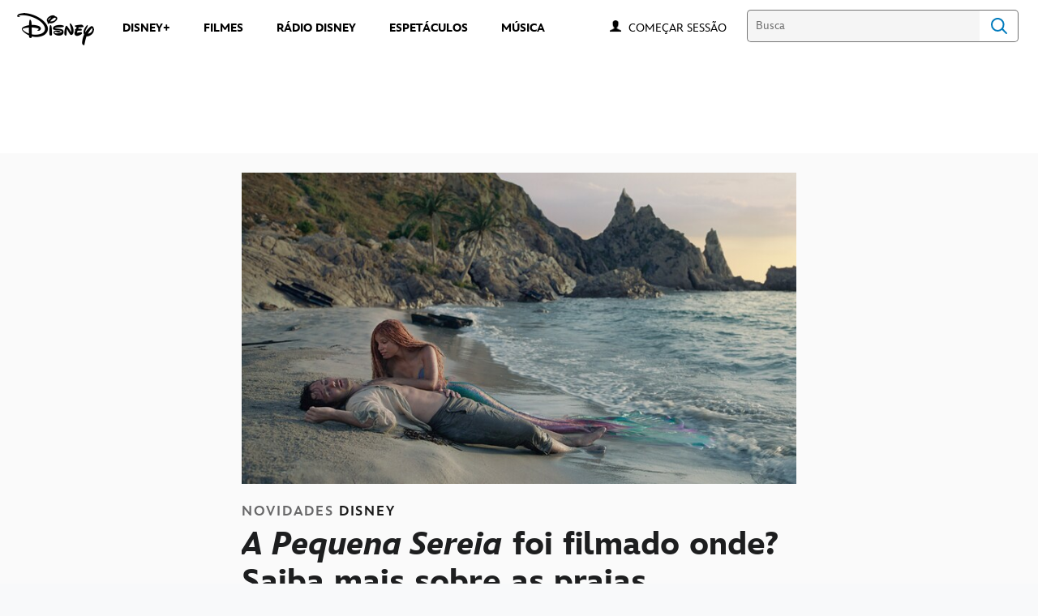

--- FILE ---
content_type: text/html;charset=utf-8
request_url: https://www.disney.com.br/novidades/a-pequena-sereia-foi-filmado-onde-saiba-mais-sobre-as-praias-paradisiacas-do-filme
body_size: 75750
content:
<!DOCTYPE html>
<!--

    "We keep moving forward, opening up new doors and
      doing new things, because we're curious ...
        and curiosity keeps leading us down new paths."

                              Walt Disney

-->
<html class="no-js" version="HTML+RDFa 1.1" lang="pt-BR">
<head prefix="fb: http://ogp.me/ns/fb# og: http://ogp.me/ns#" dir="ltr">
  <meta name="viewport" content="width=device-width,initial-scale=1">
<link rel="shortcut icon" href="https://static-mh.content.disney.io/matterhorn/assets/favicon-94e3862e7fb9.ico">
<link rel="apple-touch-icon" href="https://static-mh.content.disney.io/matterhorn/assets/apple-touch-icon-2747f4e2a5dd.png">
<link rel="alternate" hreflang="pt-br" href="https://www.disney.com.br/novidades/a-pequena-sereia-foi-filmado-onde-saiba-mais-sobre-as-praias-paradisiacas-do-filme">
<meta name="description" content="Aproveite que o filme está no cinema e não perca a chance de ver esses cenários grandiosos na tela grande.">
  
  <script type="text/javascript">this.__dataLayer={"page":{"page_id":"5fd147bae3aee56926547cde","page_name":"latam:disney.com.br","page_title":"'A Pequena Sereia' foi filmado onde? Saiba mais sobre as praias paradisíacas do filme | Disney Brasil","page_url":"www.disney.com.br/novidades/a-pequena-sereia-foi-filmado-onde-saiba-mais-sobre-as-praias-paradisiacas-do-filme","platform":"web","slug":"novidades/a-pequena-sereia-foi-filmado-onde-saiba-mais-sobre-as-praias-paradisiacas-do-filme","story_id":"5fd147bae3aee56926547cde","vendorFlags":{}},"site":{"baseDomain":"disney.com.br","business_unit":"latam","business_unit_code":"","cms_version":"MH","language":["pt-BR","pt"],"portal":"matterhorn","property_code":"","region":"latam","country":"inc-br","site":"www.disney.com.br","cds":1,"otguid":null,"nsl":"2"},"privacy":{"cds":1}};</script>
  <script src="https://dcf.espn.com/TWDC-DTCI/prod/Bootstrap.js" type="text/javascript"></script>
  <title>&#39;A Pequena Sereia&#39; foi filmado onde? Saiba mais sobre as praias paradisíacas do filme | Disney Brasil</title>
  <script src="https://static-mh.content.disney.io/matterhorn/assets/jquery-dc8b911876ec.js" type="text/javascript"></script>
  <meta name="dprivacy.classification" content="ff">
<link rel="preconnect" href="//static-mh.content.disney.io">
<link rel="preconnect" href="//lumiere-a.akamaihd.net">
<link rel="preconnect" href="//kaltura.akamaized.net">
<link rel="preconnect" href="//cdnapisec.kaltura.com">
<link rel="preconnect" href="//a.dilcdn.com">
<link rel="preload" href="https://static-mh.content.disney.io/matterhorn/assets/matterhorn/sans/matterhorn-regular-eed88f0756d6.woff" as="font" type="font/woff" crossorigin="anonymous">
<link rel="preload" href="https://static-mh.content.disney.io/matterhorn/assets/application-50b5947c6f39.css" as="style" type="text/css" crossorigin="anonymous">
<link rel="stylesheet" href="https://static-mh.content.disney.io/matterhorn/assets/application-50b5947c6f39.css" type="text/css">
<link rel="stylesheet" href="https://static-mh.content.disney.io/matterhorn/assets/modules/background_styles-1903f7131478.css" type="text/css">
<link rel="stylesheet" href="https://static-mh.content.disney.io/matterhorn/assets/modules/rich_article-6254735ee895.css" type="text/css">
<link rel="stylesheet" href="https://static-mh.content.disney.io/matterhorn/assets/modules/rich_text-aac3153a7742.css" type="text/css">
<link rel="stylesheet" href="https://static-mh.content.disney.io/matterhorn/assets/modules/headlines-3ec888e41142.css" type="text/css">
<link rel="stylesheet" href="https://static-mh.content.disney.io/matterhorn/assets/modules/links_footer-98f6b9dd34c1.css" type="text/css">
<link rel="stylesheet" href="https://static-mh.content.disney.io/matterhorn/assets/themes/incredibles/modules/rich_article-5910cdbd95c2.css" id="base-theme-styles" class="incredibles"><link rel="stylesheet" href="https://static-mh.content.disney.io/matterhorn/assets/themes/incredibles/modules/rich_text-532b5e51d17a.css" id="base-theme-styles" class="incredibles"><link rel="stylesheet" href="https://static-mh.content.disney.io/matterhorn/assets/themes/incredibles/modules/headlines-bed7cb272465.css" id="base-theme-styles" class="incredibles"><link rel="stylesheet" href="https://static-mh.content.disney.io/matterhorn/assets/themes/incredibles/application-3403f7d29806.css" id="base-theme-styles" class="incredibles">

<link rel="stylesheet" type="text/css" href="https://static-mh.content.disney.io/matterhorn/assets/goc/disneyuschrome-a2b75e306208.css"><link rel="stylesheet" type="text/css" href="https://static-mh.content.disney.io/matterhorn/assets/goc/disneyuschrome-desktop-e34d2438f086.css" media="(min-width: 769px)"><link rel="stylesheet" type="text/css" href="https://static-mh.content.disney.io/matterhorn/assets/goc/disneyuschrome-mobile-39fc724540e9.css" media="(max-width: 768px)"><link rel="stylesheet" type="text/css" href="https://static-mh.content.disney.io/matterhorn/assets/goc/lib/incredibles_search-24807f0c54c2.css"><!--[if lt IE 9]><link rel="stylesheet" type="text/css" href="https://static-mh.content.disney.io/matterhorn/assets/goc/disneyuschrome-desktop-e34d2438f086.css"><![endif]--><style type="text/css">        .goc-icn-login, .goc-icn-login-bar{ background-image:url([data-uri]);  background-size: 32px }
        html.goc-no-data-uri .goc-icn-login, html.goc-no-data-uri .goc-icn-login-bar{ background-image:url(https://lumiere-a.akamaihd.net/v1/images/account-icon_2a4e55a7.png?U=%5Bobject+Object%5D&sc=1) }
        @media (-webkit-min-device-pixel-ratio: 1.5), (min-resolution: 144dpi) {
          .goc-icn-login, .goc-icn-login-bar{ background-image:url([data-uri]); }
        }

@media (-webkit-min-device-pixel-ratio: 1.5), (min-resolution: 144dpi) {
}
.bar-dropdown-content .goc-thumb-link{ height: 500px; }
#goc-desktop-global .goc-desktop:hover .bar-dropdown-content{max-height: 532px;}

@media (-webkit-min-device-pixel-ratio: 1.5), (min-resolution: 144dpi) {
}</style><script type="text/javascript">!function(e){"use strict";var t=e.GOC=e.GOC||{};t.queue=t.queue||[],t.opts=t.opts||{}}(this),GOC.load=function(e,t){"use strict";var n=document,o=n.getElementsByTagName("script")[0],s=n.createElement("script");s.type="text/javascript",s.async="async",s.onload=s.onreadystatechange=function(e,n){var o=this,s=o.readyState,r=o.parentNode;!r||!n&&s&&"complete"!==s&&"loaded"!==s||(r.removeChild(this),!n&&t&&t())},s.src=e,o.parentNode.insertBefore(s,o),s=n=o=null},function(e){"use strict";var t=e.encodeURIComponent;e.GOC.load("//a.dilcdn.com/g/domains/"+t(e.location.hostname)+".js")}(this),function(e){"use strict";var t=e.GOC,n=e.encodeURIComponent;t.defopts=function(e){0===Object.keys(t.opts).length&&(t.opts=e)},t.ao=function(e){var o=[],s=t.opts,r=s.footer;if(s.lang&&o.push("lang="+n(s.lang)),s.cds&&o.push("cds"),s.searchtype&&o.push("searchtype="+n(s.searchtype)),s.hide_desktop_menu&&o.push("hide_desktop_menu"),s.hide_search&&o.push("hide_search"),r)for(var a in r)if(r.hasOwnProperty(a))if("object"==typeof r[a])for(var i in r[a])r[a].hasOwnProperty(i)&&o.push("footer["+a+"]["+i+"]="+encodeURIComponent(r[a][i]));else o.push("footer["+encodeURIComponent(a)+"]="+encodeURIComponent(r[a]));return o.length&&(e+=(e.indexOf("?")<0?"?":"&")+o.join("&")),e}}(this),GOC.css=function(e){"use strict";var t=document,n=t.createElement("style"),o=t.getElementsByTagName("head")[0],s=(o||t).getElementsByTagName("script")[0];e&&(n.setAttribute("type","text/css"),s?s.parentNode.insertBefore(n,s):o.appendChild(n),n.styleSheet?n.styleSheet.cssText=e:n.appendChild(t.createTextNode(e)))},function(e,t){"use strict";var n=e.GOC,o=e.screen,s=e.document,r=s.documentElement,a=function(){var e,n,r,a,i,c=o&&o.fontSmoothingEnabled;if(c!==t)return c;try{for(e=s.createElement("canvas"),e.width=e.height=32,n=e.getContext("2d"),n.textBaseline="top",n.font="32px Arial",n.fillStyle=n.strokeStyle="black",n.fillText("O",0,0),r=0;r<32;r++)for(a=0;a<32;a++)if(255!==(i=n.getImageData(r,a,1,1).data[3])&&0!==i)return!0;return!1}catch(e){return t}},i=function(e){var t=s.createElement("div");t.innerHTML="M",t.style.fontFamily=e,r.insertBefore(t,r.firstChild),r.clientWidth,r.removeChild(t)};n.pf=function(e,t){!0===a()&&(n.css(e),i(t))}}(this),function(e){"use strict";e.GOC.noAnalyticsOnHover=!0}(this);GOC.pf("@font-face{font-family:'Matterhorn';src:url(\"https://static-mh.content.disney.io/matterhorn/assets/m4-7e766c2825c7.eot#\") format(\"eot\"),url(\"https://static-mh.content.disney.io/matterhorn/assets/m4-b366701d6945.woff\") format(\"woff\"),url(\"https://static-mh.content.disney.io/matterhorn/assets/m4-ac909dff444f.ttf\") format(\"truetype\"),url(\"https://static-mh.content.disney.io/matterhorn/assets/m4-3d636e3b4270.svg#Matterhorn\") format(\"svg\");font-weight:400;font-style:normal}\n","Matterhorn");GOC.opts.cds=false;GOC.opts.bg="light";GOC.opts.footer={"comscore":"Disney Entertainment","translations":{"find_us_on":"Curta no"}};GOC.opts.hide_desktop_menu=true;GOC.opts.hide_search=false;GOC.opts.searchtype="incredibles_search";GOC.load("https://static-mh.content.disney.io/matterhorn/assets/goc/disneyuschrome-0dfb00f3aea6.js");GOC.a="//a.dilcdn.com/g/inc-br/home/sac/";GOC.cart="//a.dilcdn.com/g/inc-br/cart/";GOC.incredibles_search="//a.dilcdn.com/g/inc-br/home/incredibles_search/";</script>
<link rel="canonical" href="https://www.disney.com.br/novidades/a-pequena-sereia-foi-filmado-onde-saiba-mais-sobre-as-praias-paradisiacas-do-filme">
<meta property="fb:app_id" content="542055585939314">
<meta property="og:title" content="&#39;A Pequena Sereia&#39; foi filmado onde? Saiba mais sobre as praias paradisíacas do filme">
<meta property="og:description" content="Aproveite que o filme está no cinema e não perca a chance de ver esses cenários grandiosos na tela grande.">
<meta property="og:type" content="website">
<meta property="og:site_name" content="Disney Brasil">
<meta property="og:url" content="https://www.disney.com.br/novidades/a-pequena-sereia-foi-filmado-onde-saiba-mais-sobre-as-praias-paradisiacas-do-filme">
<meta property="og:image" content="https://lumiere-a.akamaihd.net/v1/images/la_sirenita_2_bf6bf681.png?region=144%2C0%2C503%2C503">
<script type="application/ld+json">{"@context":"http://schema.org","@type":"CollectionPage","description":"Aproveite que o filme está no cinema e não perca a chance de ver esses cenários grandiosos na tela grande.","url":"https://www.disney.com.br/novidades/a-pequena-sereia-foi-filmado-onde-saiba-mais-sobre-as-praias-paradisiacas-do-filme","inLanguage":["pt-BR","pt"],"name":"'A Pequena Sereia' foi filmado onde? Saiba mais sobre as praias paradisíacas do filme","mainEntity":{"@context":"http://schema.org","@type":"ItemList","itemListElement":[{"@context":"http://schema.org","@type":"ListItem","url":"https://www.disney.com.br/novidades/novidades/d23-brasil-uma-experiencia-disney-encerrou-hoje-com-um-terceiro-dia-repleto-de-novidades-internacionais-e-producoes-brasileiras","position":1},{"@context":"http://schema.org","@type":"ListItem","url":"https://www.disney.com.br/novidades/novidades/segundo-dia-da-d23-brasil-uma-experiencia-disney-lucasfilm-20th-century-e-marvel-studios","position":2},{"@context":"http://schema.org","@type":"ListItem","url":"https://www.disney.com.br/novidades/novidades/a-d23-brasil-uma-experiencia-disney-surpreendeu-os-fas-em-seu-primeiro-dia","position":3},{"@context":"http://schema.org","@type":"ListItem","url":"https://www.disney.com.br/novidades/novidades/a-d23-brasil-uma-experiencia-disney-esta-chegando","position":4},{"@context":"http://schema.org","@type":"ListItem","url":"https://www.disney.com.br/novidades/novidades/detalhes-da-d23-brasil-uma-experiencia-disney-revelados","position":5},{"@context":"http://schema.org","@type":"ListItem","url":"https://www.disney.com.br/novidades/perguntas-frequentes-faq-d23-brasil","position":6},{"@context":"http://schema.org","@type":"ListItem","url":"https://www.disney.com.br/novidades/novidades/disney-anuncia-data-de-venda-de-ingressos-para-a-d23-brasil","position":7},{"@context":"http://schema.org","@type":"ListItem","url":"https://www.disney.com.br/novidades/novidades/disney-traz-a-experiencia-d23-para-o-brasil-em-novembro-de-2024","position":8},{"@context":"http://schema.org","@type":"ListItem","url":"https://www.disney.com.br/novidades/quiz-qual-dos-elementos-e-voce","position":9},{"@context":"http://schema.org","@type":"ListItem","url":"https://www.disney.com.br/novidades/prepare-se-para-a-nova-temporada-de-loki-com-lendas-da-marvel","position":10}],"numberOfItems":10},"publisher":{"@id":"https://www.disney.com.br/#publisher"},"copyrightHolder":{"@id":"https://www.disney.com.br/#publisher"},"sourceOrganization":{"@id":"https://www.disney.com.br/"},"copyrightYear":2026}</script>
<script type="application/ld+json">{"@context":"http://schema.org","@type":"NewsArticle","headline":"A Pequena Sereia foi filmado onde? Saiba mais sobre as praias paradisíacas do filme","datePublished":"2023-06-02T14:00:02.000-07:00","dateModified":"2023-06-02T14:00:02.000-07:00","image":"https://lumiere-a.akamaihd.net/v1/images/la_sirenita_2_bf6bf681.png?region=144%2C0%2C503%2C503","author":{"@type":"Person","name":""},"publisher":{"@type":"Organization","name":"Disney News","logo":{"@type":"ImageObject","url":null}},"description":"Aproveite que o filme está no cinema e não perca a chance de ver esses cenários grandiosos na tela grande.","mainEntityOfPage":"https://www.disney.com.br/novidades/a-pequena-sereia-foi-filmado-onde-saiba-mais-sobre-as-praias-paradisiacas-do-filme","articleBody":"A nova versão live-action de A Pequena Sereia, em exibição nos cinemas, tem chamado a atenção por seus visuais belíssimos.\nO filme, protagonizado por Ariel (Halle Bailey), foi um grande desafio para o diretor Rob Marshall e toda a equipe técnica na parte visual.\n\"Em nossa história, há dois mundos diferentes: o da superfície, que é o mundo real, e o subaquático, que é um mundo mágico onde existem sereias, caranguejos cantantes e pássaros falantes como Sabidão [personagem que tem a voz de Awkwafina]”, diz Rob Marshall .\u0026nbsp;\n“O mundo subaquático é totalmente digital e, no mundo terrestre, tudo é real e construído da maneira como os filmes de época são feitos\", explicou o cineasta em uma entrevista oficial.\u0026nbsp;\nA Pequena Sereia: onde o filme live-action foi filmado\nAs cenas de praia foram filmadas na Sardenha, Itália. \"Era importante encontrar uma locação que transmitisse o drama épico que a história exige. A Sardenha tem tudo isso: as águas cristalinas, os litorais deslumbrantes, os penhascos, as fortalezas, as vastas praias e as estradas rurais\", completa Marshall.\nAs locações na Sardenha incluíram a Cala Moresca (uma região costeira) onde foram filmadas as cenas da vila de pescadores e do píer do castelo, segundo comunicado oficial sobre o filme.\nAlém disso, Rena Majore foi escolhida como a praia de Ariel, de onde ela sai da água e sobe na rocha.\u0026nbsp;\nUma curiosidade especial: a rocha do cenário não estava lá anteriormente. Ela foi feita sob medida e transportada para a Sardenha, sendo colocada no local antes da chegada do elenco.\u0026nbsp;\nJá as cenas da carruagem com Ariel e o Príncipe Eric (Jonah Hauer-King) foram filmadas na costa de Rena di Matteu, também na Itália.\nA Pequena Sereia apresenta cenas em espaços tão diversos quanto um castelo do século 19 e um navio majestoso, todos construídos especialmente para o filme no Pinewood Studios, nos arredores de Londres, na Inglaterra, de acordo com comunicado oficial.Por fim, há os ambientes digitais do mundo subaquático, que incluem o palácio do Rei Tritão (Javier Bardem), a gruta de Ariel e o covil de Úrsula (Melissa McCarthy).\nPara inserir a ação dos atores e atrizes nesses ambientes aquáticos criados digitalmente, a equipe de Marshall recorreu à técnica dry-for-wet. Trata-se do uso de diferentes recursos para criar a impressão de que os personagens estão embaixo d’água mesmo sem a presença de água.\u0026nbsp;\nComo isso é feito? Por meio da tecnologia, da iluminação, de filtros e de outras ferramentas. Incrível, não é mesmo?!\nAssista a A Pequena Sereia nos cinemas\nA Pequena Sereia segue em exibição nos cinemas de todo o Brasil. Garanta o seu ingresso clicando aqui para conferir a história de Ariel e desbravar esses cenários paradisíacos na tela grande!\n"}</script>
<script type="text/javascript">this.Disney={"portal":"www.disney.com.br","profileBase":null,"locales":["pt-BR","pt"],"didOptions":{"responderPage":"https://www.disney.com.br/_did/","enableTop":false,"langPref":"pt-BR","clientId":"WDI-DISNEYBRASIL.WEB","cssOverride":"","language":"en-US","environment":"prod","redirectUri":"https://www.disney.com.br/auth/callback"},"cto":{"country":"","contentDescription":"","contentType":"","property":"","propertyId":"","buId":"","buCode":"","region":"latam","intBreadcrumbs":"","categoryCode":"latam","account":"wdgintbr","brandSegment":"family","cmsId":"MH","program":"","sponsor":"","siteCode":"disney.com.br","comscorekw":"disneycombr","pageName":"a-pequena-sereia-foi-filmado-onde-saiba-mais-sobre-as-praias-paradisiacas-do-filme","breadcrumbs":"novidades:a-pequena-sereia-foi-filmado-onde-saiba-mais-sobre-as-praias-paradisiacas-do-filme"},"market_code":"inc-br","browser_warning_versions":[],"dossierBase":null,"rtl":false,"env":"production","config_bundle_schema_data":{"oneid_version":"v4","video_player_version":"5.5.21","style_theme":"light","classification":{"audience":"family","privacy_law":"none","publisher_v_advertiser":"advertiser","gpc":"2"},"global_site_messaging":{"close_button_display":"button"},"global_no_referrer_exceptions":["disneyplus.com"]},"ctoOptions":null};</script>
<script src="https://static-mh.content.disney.io/matterhorn/assets/head-317bbeaeef25.js" type="text/javascript"></script>
<script type="text/javascript"></script>
<script type="text/javascript">Disney.adSystem='dfp'</script>
<script type="text/javascript">Disney.consentPolicy={}</script>
<script src="https://a.espncdn.com/players/web-player-bundle/5.5.7/espn-web-player-bundle.min.js" type="text/javascript"></script><script src="https://cdn.registerdisney.go.com/v4/OneID.js" type="text/javascript" id="oneid-script" async=""></script>
</head>
<body dir="ltr" data-ad_system="dfp" data-cto-region="latam" >
  <div id="style-pack-theming"><style type="text/css">

   /* base-level page background styles */
    .body-bg{ opacity: 1; }
      .body-bg .main, .body-bg .safety-color{ background-color: #ffffff; }



    
     /* secondary module-level color theme */
      .module.secondary-theme:not(.skip-styles) h1:not(.skip-text-styles), .module.secondary-theme:not(.skip-styles) h1:not(.skip-text-styles) a, .module.secondary-theme:not(.skip-styles) h2:not(.skip-text-styles), .module.secondary-theme:not(.skip-styles) h2 span:not(.skip-text-styles), .module.secondary-theme:not(.skip-styles) h2:not(.skip-text-styles) a, .module.secondary-theme.list_module_featured:not(.skip-styles) h3:not(.skip-text-styles), .module.secondary-theme.list_module_featured:not(.skip-styles) h3:not(.skip-text-styles) a, .module.secondary-theme:not(.skip-styles) .accent-color{ color: #ffffff; }
      .module.secondary-theme:not(.skip-styles) .publish-date:not(.skip-text-styles), .module.secondary-theme:not(.skip-styles) .publish-date-standalone:not(.skip-text-styles), .module.secondary-theme:not(.skip-styles) .category-labels:not(.skip-text-styles) .secondary, .module.secondary-theme:not(.skip-styles) .category-labels:not(.skip-text-styles) .primary, .module.secondary-theme:not(.skip-styles) p:not(.skip-text-styles), .module.secondary-theme:not(.skip-styles) ul:not(.skip-text-styles), .module.secondary-theme:not(.skip-styles) li:not(.skip-text-styles), .module.secondary-theme:not(.skip-styles) ol:not(.skip-text-styles), .module.secondary-theme:not(.skip-styles) .base-color, .module.secondary-theme:not(.skip-styles) .entity-details h3:not(.skip-text-styles), .module.secondary-theme:not(.skip-styles) .entity-container:not(.title-overlay) .entity-details .title, html.no-touch .module.secondary-theme:not(.skip-styles) .entity-container.links-out:not(.skip-hover):not(.title-overlay) .entity-details a:hover .title, .module.secondary-theme:not(.skip-styles) .entity-container:not(.title-overlay) .entity-details .ptitle{ color: #ffffff; }
      .module.secondary-theme:not(.skip-styles) a:not(.skip-text-styles), .module.secondary-theme:not(.skip-styles) a.entity-link:hover h3:not(.skip-text-styles), .module.secondary-theme:not(.skip-styles) .button.transparent:not(.skip-text-styles){ color: #ffffff; }
    /* primary buttons aka first buttons */
    .module.secondary-theme:not(.skip-styles) button.large, .module.secondary-theme:not(.skip-styles) .button.large, .module.secondary-theme:not(.skip-styles) .content-overlay .cta-links-container .cta-item .button.large{
      
      
    }
        /* primary buttons hover state */
    .module.secondary-theme:not(.skip-styles) button.large:hover, .module.secondary-theme:not(.skip-styles) .button.large:hover, .module.secondary-theme:not(.skip-styles) .content-overlay .cta-links-container .cta-item .button.large:hover{
      
      
      
    }
        /* secondary buttons aka second buttons */
    .module.secondary-theme:not(.skip-styles) button.large.secondary, .module.secondary-theme:not(.skip-styles) .button.large.secondary, .module.secondary-theme:not(.skip-styles) .content-overlay .cta-links-container .cta-item .button.large.secondary{
      
      
    }
        /* secondary buttons hover state */
    .module.secondary-theme:not(.skip-styles) button.large.secondary:hover, .module.secondary-theme:not(.skip-styles) .button.large.secondary:hover, .module.secondary-theme:not(.skip-styles) .content-overlay .cta-links-container .cta-item .button.large.secondary:hover{
      
      
      
      
    }
    
  
   /* page-level entity styles */

  </style>
</div>
  <div id="takeover-styles-default"><style type="text/css">
  /* style-pack-configured takeover styles */



  @media screen and (min-width: 1025px){
        .takeover-area .overlay.default .main-color{ background-color: #ffffff; }

        .takeover-area .overlay.default .safety-color .color-block{ background-color: #ffffff;}





      #nav-logo, #nav-local li a, aside.gpt.pushdown, #chrome-controls{ color: #fff; }
      #chrome-controls .chrome-controls-icon{ border-color: transparent #fff #fff transparent; }
      #nav-local li a.active{ color: #b2dfff; }
  }



   
    @media screen and (min-width: 1025px){
      #nav-logo{ background-image: url(https://static-mh.content.disney.io/matterhorn/assets/logos/nav_logo-89193ebe6563.png);}
    }
    @media screen and (-webkit-min-device-pixel-ratio: 1.5) and (min-width: 1025px), screen and (min-resolution: 144dpi) and (min-width: 1025px){
      #nav-logo{ background-image: url(https://static-mh.content.disney.io/matterhorn/assets/logos/nav_logo@2x-25d10ad375dd.png);}
    }
</style>
</div>
  <div id="takeover-styles-module-override"></div>
  <div class="goc-el goc-bg-light  goc-overlay" role="region" aria-labelledby="nav-e" id="goc-menu">
  <div class="goc-bound goc-col">

    <ul id="goc-user-mobile">
      <li class="goc-login goc-dropdown">
      <span class="trigger-menu" data-event="login"><a class="goc-icn-login" href="javascript:void(0);"><u>Começar sessão</u></a></span>
      </li>

      <li class="goc-logout goc-dropdown">
      <span class="trigger-menu" data-event="logout">
        <a class="goc-icn-login" href="javascript:void(0);"><u>Encerrar sessão</u></a>
      </span>
      </li>

    </ul>

    <ul class="menu-section">
      <li class="menu-section-heading"><a href="https://www.disneyplus.com?cid=DTCI-Synergy-DisneyBR-Site-Awareness-LatamOnGoing-BR-DisneyPlus-NA-SSLA-GlobalNav-BRSite-GlobalChrome-NA" tab-index="0" aria-expanded="false" aria-controls="DISNEY+-dropdown" class="goc-mobile goc-icn-0"><u>DISNEY+</u></a></li>
      <ul class="goc-mobile menu-subsection" role="region" aria-labelledby="DISNEY+-control" id="DISNEY+-region">
          <li><a href="https://www.disneyplus.com?cid=DTCI-Site-DisneyBR-Site-Awareness-LatamOnGoing-BR-DisneyPlus-NA-SSLA-GlobalNav-BRSite-GlobalChrome-NA" class="goc-mobile"><u>Assinar o Disney+</u></a></li>
          <li><a href="https://help.disneyplus.com/csp" class="goc-mobile"><u>Central de Ajuda</u></a></li>
          <li><a href="https://www.disney.com.br/disney-plus-beneficios+" class="goc-mobile"><u>Benefícios Disney+</u></a></li>
      </ul>
    </ul>
    <ul class="menu-section">
      <li class="menu-section-heading"><a href="https://tickets.disney.com.br/" tab-index="0" aria-expanded="false" aria-controls="FILMES-dropdown" class="goc-mobile goc-icn-1"><u>FILMES</u></a></li>
      <ul class="goc-mobile menu-subsection" role="region" aria-labelledby="FILMES-control" id="FILMES-region">
      </ul>
    </ul>
    <ul class="menu-section">
      <li class="menu-section-heading"><a href="https://radiodisney.com.br/" tab-index="0" aria-expanded="false" aria-controls="RÁDIO DISNEY-dropdown" class="goc-mobile goc-icn-2"><u>RÁDIO DISNEY</u></a></li>
      <ul class="goc-mobile menu-subsection" role="region" aria-labelledby="RÁDIO-DISNEY-control" id="RÁDIO-DISNEY-region">
      </ul>
    </ul>
    <ul class="menu-section">
      <li class="menu-section-heading"><a href="https://www.disney.com.br/music" tab-index="0" aria-expanded="false" aria-controls="MAIS-dropdown" class="goc-mobile goc-icn-3"><u>MAIS</u></a></li>
      <ul class="goc-mobile menu-subsection" role="region" aria-labelledby="MAIS-control" id="MAIS-region">
          <li><a href="https://www.disney.com.br/music" class="goc-mobile"><u>MÚSICA</u></a></li>
          <li><a href="https://www.disney.com.br/espetaculos" class="goc-mobile"><u>ESPETÁCULOS</u></a></li>
      </ul>
    </ul>

  </div>
</div>
<div id="goc-body" class="goc-main-body">  <button id="goc-skip-nav" class="goc-bg-light goc-el">Skip Navigation</button>
  <div class="goc-el goc-bg-light " id="goc-bar" role="banner">
    <div class="goc-bound" role="navigation" aria-labelledby="goc-desktop-global">
      <ul id="goc-desktop-global" class="goc-desktop-global goc-left " role="list">
              <li class="goc-desktop goc-menu goc-left-0" role="listitem">
                <a class="goc-wide-link" id="disney-image"  href="https://www.disney.com.br/" class="goc-logo-image">
                    <img alt="Disney" src=https://static-mh.content.disney.io/matterhorn/assets/goc/disney_logo_dark@2x-45d70f7dd57b.png class="disney-img" >
                <u>Disney</u></a>
              </li>
              <li class="goc-desktop bar-dropdown" role="listitem">
                <a href="https://www.disneyplus.com?cid=DTCI-Synergy-DisneyBR-Site-Awareness-LatamOnGoing-BR-DisneyPlus-NA-SSLA-GlobalNav-BRSite-GlobalChrome-NA" aria-expanded="false" id="DISNEY+-dropdown" aria-controls="DISNEY+-dropdown" class="bar-dropdown-link link-url"><u>DISNEY+</u></a>
                <div class="bar-dropdown-container" role="region" aria-labelledby="DISNEY+-dropdown" id="DISNEY+-region-desktop">
                  <ul class="bar-dropdown-content">
                        <li class="bar-dropdown-link-wrap">
                          <a href="https://www.disneyplus.com?cid=DTCI-Site-DisneyBR-Site-Awareness-LatamOnGoing-BR-DisneyPlus-NA-SSLA-GlobalNav-BRSite-GlobalChrome-NA" class="bar-dropdown-link child-link "><u>Assinar o Disney+</u></a>
                        </li>
                        <li class="bar-dropdown-link-wrap">
                          <a href="https://help.disneyplus.com/csp" class="bar-dropdown-link child-link "><u>Central de Ajuda</u></a>
                        </li>
                        <li class="bar-dropdown-link-wrap">
                          <a href="https://www.disney.com.br/disney-plus-beneficios" class="bar-dropdown-link child-link "><u>Benefícios Disney+</u></a>
                        </li>
                  </ul>
                </div>
              </li>
              <li class="goc-desktop goc-parks goc-left-2" role="listitem">
                <a class="goc-wide-link"  href="https://tickets.disney.com.br/" class="goc-logo-image">
                   
                <u>FILMES </u></a>
              </li>
              <li class="goc-desktop goc-parks goc-left-3" role="listitem">
                <a class="goc-wide-link"  href="https://radiodisney.com.br/" class="goc-logo-image">
                   
                <u>RÁDIO DISNEY</u></a>
              </li>
              <li class="goc-desktop goc-parks goc-left-4" role="listitem">
                <a class="goc-wide-link"  href="https://www.disney.com.br/espetaculos" class="goc-logo-image">
                   
                <u>ESPETÁCULOS</u></a>
              </li>
              <li class="goc-desktop goc-parks goc-left-5" role="listitem">
                <a class="goc-wide-link"  href="https://www.disney.com.br/music" class="goc-logo-image">
                   
                <u>MÚSICA</u></a>
              </li>
          <li class="goc-desktop bar-dropdown goc-more goc-hidden" role="listitem" id="goc-bar-more-dropdown">
              <a class="more-dropdown-link" tabindex="0"><u>Mais</u></a>
              <div class="bar-dropdown-container" role="region" aria-labelledby="more-control" id="more-region">
                <ul class="bar-dropdown-content" id="more-dropdown-container">
                </ul>
              </div>
          </li>
      </ul>

      <ul id="goc-user">
        <li class="goc-login">
          <span class="goc-icn-login-bar"></span>
          <span class="login-title-link trigger-base" data-event="login" role="button" onclick="">
            <a href="javascript:void(0);" class="login-link"><u>Começar sessão</u></a>
          </span>
        </li>


        <li class="goc-logout">
          <span class="trigger-base" data-event="logout" role="button" onclick="">
            <a href="javascript:void(0);"><u>Encerrar sessão</u></a>
          </span>
      </ul>

      <form class="goc-search" action="//www.disney.com.br/search" method="GET" id="goc-search-container">
        <input type="hidden" name="o" value="home">
        <input type="text" name="q" id="goc-instant-search-input" class="instant-search-input show-overlay" aria-label="Busca" placeholder="Busca">
        <button type="submit" class="bar-search-icon-img ada-el-focus" value="" tabindex="0" aria-label="">
          Search
          <img src="https://static-mh.content.disney.io/matterhorn/assets/goc/inc-search-input-icon-blue-331475a2cf98.svg" alt="search-icon">
        </button>
      </form>
    </div>
  </div>
  <div class="goc-search-overlay"></div>
<div id="goc-nav" class="goc-el goc-bg-light ">
  <a id="goc-logo" title="Disney" href="https://www.disney.com.br/"></a>
  
  <span id="goc-e" role="button" title="Navigate" aria-label=""></span>
</div>
<script type="text/javascript">GOC.queue.push(["trigger","accept:base"]);</script>
  
    <div id="nav-local" class="nav-local exclude-local-chrome  goc-bg-light">
    <div class="bound">
      <button aria-controls="goc-menu" aria-expanded="false" id="nav-e" role="button" title="Navigate"></button>
      <a href="https://www.disney.com.br" aria-label="Disney " title="Disney " class="nav-logo disable_image"
        
          
          id="nav-logo"><img src="https://static-mh.content.disney.io/matterhorn/assets/logos/disney_logo_dark-baa807690db7.png" alt="Disney " height=34 width=83><span></span>
      </a>
      <ul>
      </ul>
        <span id="search_cancel_text">Cancel</span>
    </div>
  </div>

  

    <script src="https://static-mh.content.disney.io/matterhorn/assets/application-4f0d74de975f.js" type="text/javascript"></script>
<script src="https://static-mh.content.disney.io/matterhorn/assets/domains/disney.com.br/application-d41d8cd98f00.js" type="text/javascript"></script>
    <div id="base-bg"
          class="
                 
                 ">
   </div>
    <div id="secondary-bg"
          class="
                 
                 ">
   </div>
    <div id="burger-container" >
      <div class="background-styles ">
          <div class="site-default-gradient">
            <div class="safety-color"></div>
          </div>
      
          <div class="body-bg">
            <div class="safety-color"></div>
            <div class="main"></div>
            <div class="color-fade"></div>
          </div>
      
          <div id="takeover-colors" class="takeover-area">
            <div class="overlay default">
              <div class="safety-color">
                <div class="color-block"></div>
              </div>
              <div class="main-color"></div>
              <div class="repeating repeating-color"></div>
              <div class="fade-out"></div>
            </div>
            <div class="overlay module-override">
              <div class="safety-color">
                <div class="color-block"></div>
              </div>
              <div class="main-color"></div>
              <div class="repeating repeating-color"></div>
              <div class="fade-out"></div>
            </div>
          </div>
      </div>
      <div id="nav-body">
        <div id="main"><article id="burger" class="frozen">
<style type="text/css">

  <!-- /* background_styles module 0-1 */ -->

  
  

  
  
  
  
</style>
        <section class="module background_styles transparent primary-theme light  bun" id="ref-0-1">
          
          <div class="background-styles ">
    <div id="takeover-images" class="takeover-area">
      <div class="overlay default">
        <div class="repeating repeating-image"></div>
        <div class="main-image"></div>
      </div>
      <div class="overlay module-override">
        <div class="repeating repeating-image"></div>
        <div class="main-image"></div>
      </div>
    </div>
</div>

        </section><style type="text/css">

  <!-- /* pushdown module 1-0 */ -->

  
  
    
  
  
  
  
</style>
        <section class="module pushdown  header-left span-full-screen content-span-full-screen primary-theme light  bun" id="ref-1-0">
          
          <div id="nav-pushdown">
  
  
</div>

        </section><style type="text/css">

  <!-- /* inc_rich_article module 1-1 */ -->

   
    #ref-1-1{
    }





    

  

  
  
  
  
</style>
        <section class="module inc_rich_article  span-full-screen content-span-full-screen primary-theme light  " id="ref-1-1">
          
          <div class="bound">


        <div class="featured-image">
                <noscript><img src="https://lumiere-a.akamaihd.net/v1/images/la_sirenita_2_bf6bf681.png?region=72,0,895,503" alt="&#39;A Pequena Sereia&#39; foi filmado onde? Saiba mais sobre as praias paradisíacas do filme" width="100%"   data-width="895" 
 data-height="503" 
 data-aspect_ratio="0.562" 
 data-orientation="landscape" 
 
 data-legacy="true"
></noscript>
        </div>

    <div class="headline-area">
          <h5 class="category-labels"><span class="primary">NOVIDADES</span> <span class="secondary">DISNEY</span></h5>

        <h1 ><i>A Pequena Sereia</i> foi filmado onde? Saiba mais sobre as praias paradisíacas do filme</h1>

    </div>


        <div class="publish-date">2 de junho de 2023</div>

    <div class="article-meta">
        <div class="author-by-line">
          
        </div>
        <div class="publish-date-standalone">2 de junho de 2023</div>
    </div>

    <div class="content-area">

      <div class="text-content rich-text-container full-width-text">
            <div class="summary"><h2><i>Aproveite que o filme está no cinema e não perca a chance de ver esses cenários grandiosos na tela grande.</i></h2></div>
          <p><br>A nova versão <em>live-action</em> de <a href="https://www.disney.com.br/novidades/a-pequena-sereia-curiosidades-dos-bastidores-do-live-action?int_cmp=ondefilmaram_pequenasereia" target="_blank"><strong><em>A Pequena Sereia</em></strong></a>, em exibição nos cinemas, tem chamado a atenção por seus visuais belíssimos.</p>
<p>O filme, protagonizado por <strong>Ariel</strong> (<a href="https://www.disney.com.br/novidades/quem-e-halle-bailey-a-protagonista-do-novo-live-action-de-a-pequena-sereia?int_cmp=ondefilmaram_pequenasereia" target="_blank"><strong>Halle Bailey</strong></a>), foi um grande desafio para o diretor <strong>Rob Marshall</strong> e toda a equipe técnica na parte visual.</p>
<p>"Em nossa história, há <strong>dois mundos diferentes</strong>: o da superfície, que é o mundo real, e o subaquático, que é um mundo mágico onde existem <a href="https://www.disney.com.br/novidades/ariel-tem-quantas-irmas-na-nova-versao-de-a-pequena-sereia?int_cmp=ondefilmaram_pequenasereia" target="_blank"><strong>sereias</strong></a><strong>, caranguejos cantantes e pássaros falantes como Sabidão</strong><em> [personagem que tem a voz de </em><strong><em>Awkwafina</em></strong><em>]</em>”, diz <strong>Rob Marshall</strong> . </p>
<p>“O mundo subaquático é totalmente digital e, no mundo terrestre, <strong>tudo é real</strong> e construído da maneira como os filmes de época são feitos", explicou o cineasta em uma entrevista oficial. </p><div class="media-image media-image-inline"><figure contenteditable="false"><img src="https://lumiere-a.akamaihd.net/v1/images/la_sirenita_3_d951dd7a.jpeg?region=0,0,1201,503" id="rte-1685639672629-0-1" alt="A Pequena Sereia" title="A Pequena Sereia" data-alignment="" draggable="false"></figure></div><p></p>
<h2>
<strong><em>A Pequena Sereia</em></strong><strong>: onde o filme </strong><strong><em>live-action</em></strong><strong> foi filmado</strong>
</h2>
<p><br>As cenas de praia foram filmadas na<strong> Sardenha</strong>, <strong>Itália</strong>. "Era importante encontrar uma locação que transmitisse o drama épico que a <a href="https://www.disney.com.br/novidades/dia-dos-namorados-5-das-melhores-historias-de-amor-no-disney-plus?int_cmp=ondefilmaram_pequenasereia">história</a> exige. A <strong>Sardenha</strong> tem tudo isso: as águas cristalinas, os litorais deslumbrantes, os penhascos, as fortalezas, as vastas praias e as estradas rurais", completa <strong>Marshall</strong>.</p>
<p>As locações na <strong>Sardenha</strong> incluíram a <strong>Cala Moresca</strong> (uma região costeira) onde foram filmadas as cenas da vila de pescadores e do píer do <a href="https://www.disney.com.br/novidades/as-3-curiosidades-sobre-o-castelo-da-cinderela-no-magic-kingdom?int_cmp=ondefilmaram_pequenasereia">castelo</a>, segundo comunicado oficial sobre o filme.</p>
<p>Além disso, <strong>Rena Majore</strong> foi escolhida como a praia de <a href="https://www.disney.com.br/novidades/as-3-curiosidades-sobre-halle-bailey-a-atriz-que-interpreta-ariel-em-a-pequena-sereia?int_cmp=ondefilmaram_pequenasereia" target="_blank"><strong>Ariel</strong></a>, de onde ela sai da água e sobe na rocha. </p>
<p>Uma <strong>curiosidade especial</strong>: a rocha do cenário <strong>não estava lá </strong>anteriormente. Ela foi feita sob medida e transportada para a <strong>Sardenha</strong>, sendo colocada no local antes da chegada do <a href="https://www.disney.com.br/novidades/5-maneiras-pelas-quais-o-elenco-dos-parques-da-disney-estao-comprometidos-com-o-meio-ambiente?int_cmp=ondefilmaram_pequenasereia">elenco</a>. </p>
<p>Já as cenas da carruagem com <strong>Ariel</strong> e o <strong>Príncipe Eric</strong> (<a href="https://www.disney.com.br/novidades/a-pequena-sereia-quem-e-jonah-hauer-king-o-ator-que-interpreta-o-principe-eric?int_cmp=ondefilmaram_pequenasereia" target="_blank"><strong>Jonah Hauer-King</strong></a>) foram filmadas na costa de <strong>Rena di Matteu</strong>, também na <strong>Itália</strong>.</p>
<p><a href="https://www.disney.com.br/novidades/novo-teaser-de-a-pequena-sereia-apresenta-o-principe-eric-e-a-malvada-ursula?int_cmp=ondefilmaram_pequenasereia" target="_blank"><strong><em>A Pequena Sereia</em></strong></a> apresenta cenas em espaços tão diversos quanto um <strong>castelo do século 19</strong> e um <strong>navio majestoso</strong>, todos construídos especialmente para o filme no <strong>Pinewood Studios</strong>, nos arredores de <strong>Londres</strong>, na <strong>Inglaterra</strong>, de acordo com comunicado oficial.</p><p>Por fim, há os ambientes digitais do mundo subaquático, que incluem o palácio do <strong>Rei Tritão</strong> (<a href="https://www.disney.com.br/novidades/a-pequena-sereia-conheca-o-rei-tritao-o-pai-de-ariel-que-e-interpretado-por-javier-bardem?int_cmp=ondefilmaram_pequenasereia" target="_blank"><strong>Javier Bardem</strong></a>), a gruta de <strong>Ariel</strong> e o covil de <strong>Úrsula</strong> (<a href="https://www.disney.com.br/novidades/as-3-curiosidades-sobre-melissa-mccarthy-que-interpreta-a-vila-ursula-em-a-pequena-sereia?int_cmp=ondefilmaram_pequenasereia" target="_blank"><strong>Melissa McCarthy</strong></a>).</p>
<p>Para inserir a ação dos atores e atrizes nesses ambientes aquáticos criados digitalmente, a equipe de <strong>Marshall</strong> recorreu à técnica <strong><em>dry-for-wet</em></strong>. Trata-se do uso de diferentes recursos para criar a impressão de que os personagens estão <strong>embaixo d’água mesmo sem a presença de </strong><a href="https://www.disney.com.br/novidades/avatar-o-caminho-da-agua-o-que-sao-os-tulkun?int_cmp=ondefilmaram_pequenasereia" target="_blank"><strong>água</strong></a>. </p>
<p><strong>Como isso é feito</strong>? Por meio da tecnologia, da iluminação, de filtros e de outras ferramentas. Incrível, não é mesmo?!</p>
<h2>
<strong>Assista a </strong><strong><em>A Pequena Sereia</em></strong><strong> nos cinemas</strong>
</h2>
<p><br><a href="https://www.disney.com.br/novidades/confira-como-foi-a-premiere-mundial-de-a-pequena-sereia?int_cmp=ondefilmaram_pequenasereia" target="_blank"><strong><em>A Pequena Sereia</em></strong></a> segue em exibição nos cinemas de todo o <strong>Brasil</strong>. Garanta o seu ingresso <a href="https://tickets.disney.com.br/a-pequena-sereia?int_cmp=ondefilmaram_pequenasereia" target="_blank"><strong>clicando aqui</strong></a> para conferir a história de <strong>Ariel</strong> e desbravar esses cenários paradisíacos na tela grande!</p>

      </div>


    </div>
</div>


        </section><style type="text/css">

  <!-- /* pushdown module 1-2 */ -->

  
  
    
  
  
  
  
</style>
        <section class="module pushdown  header-left span-full-screen content-span-full-screen primary-theme light hidden_in_mobile bun" id="ref-1-2">
          
          <div id="nav-pushdown">
  
  
</div>

        </section><style type="text/css">

  <!-- /* rich_text module 1-3 */ -->

   
    #ref-1-3{
    }





    

  
    
  
  
  
  
</style>
        <section class="module rich_text  header-left span-full-screen content-span-full-screen primary-theme light  " id="ref-1-3">
          

  <div class="bound ">
    
    <div class="rich-text-container">
      

        

        <div class="rich_text_body rich-text-enabled">
          <div class="rich-text-output" tabindex="0"><h4 style="text-align: center;">Quer receber todas as novidades da Disney?</h4></div>
              <div class="cta-links-container align-buttons-center " data-cta-type="button">
                  <span  class="cta-item " data-title="CADASTRE-SE AQUI">
                    <span class="btn-container">
                      
                      <a href="javascript:void(0);"
                        class="button large blue cta-link ada-el-focus
                               
                               
                               
                               
                              "
                        role="button"
                        data-title="CADASTRE-SE AQUI"
                        
                        data-event-link="newsletter"
                        data-context="newsletter"
                        data-source="Novedades"
                        data-nrt-promotion-id="Walt Disney Pictures"
                        data-oneid-meta-data=",Button,Quer receber todas as novidades da Disney?"
                        
                        
                        
                      >
                      
                        CADASTRE-SE AQUI
                      </a>
                    </span>
                  </span>
              </div>
        </div>
    </div>
  </div>

        </section><style type="text/css">

  <!-- /* headlines module 1-4 */ -->

   
    #ref-1-4{
    }





    

  

  
  
  
  
</style>
        <section class="module headlines  span-full-screen content-span-full-screen primary-theme light  " id="ref-1-4">
          
          <div class="bound   ">
  

    <li class="article lazy-deferred lazy-load">
      <div class="text-content">
          <div class="category-labels">
            <span class="primary">NOVIDADES</span>
            <span class="secondary">D23</span></div>

          <a href="https://www.disney.com.br/novidades/novidades/d23-brasil-uma-experiencia-disney-encerrou-hoje-com-um-terceiro-dia-repleto-de-novidades-internacionais-e-producoes-brasileiras"          data-title="D23 Brasil - Uma Experiência Disney encerrou hoje com um terceiro dia repleto de novidades internacionais e produções brasileiras"
>
            <h3 class="article-title"><i><b><strong>D23 BRASIL - UMA EXPERIÊNCIA DISNEY</strong></b></i><b><strong> ENCERROU HOJE</strong></b><i><b><strong> </strong></b></i><b><strong>COM UM TERCEIRO DIA REPLETO DE NOVIDADES INTERNACIONAIS E PRODUÇÕES BRASILEIRAS</strong></b><span style="overflow-wrap: break-word;">
</span></h3>
          </a>

        <p class="publish-date" >10 de novembro de 2024</p>
        <p class="publish-date-news longDate">10 de novembro de 2024</p>
        <p class="publish-date-news shortDate">10 de nov</p>
      </div>

    <a href="https://www.disney.com.br/novidades/novidades/d23-brasil-uma-experiencia-disney-encerrou-hoje-com-um-terceiro-dia-repleto-de-novidades-internacionais-e-producoes-brasileiras" class="ada-el-focus"          data-title="D23 Brasil - Uma Experiência Disney encerrou hoje com um terceiro dia repleto de novidades internacionais e produções brasileiras"
 tabindex="-1">
        <span class=" featured-image">
        </span>
    </a>

  </li>  <li class="article lazy-deferred lazy-load">
      <div class="text-content">
          <div class="category-labels">
            <span class="primary">NOVIDADES</span>
            <span class="secondary">D23</span></div>

          <a href="https://www.disney.com.br/novidades/novidades/segundo-dia-da-d23-brasil-uma-experiencia-disney-lucasfilm-20th-century-e-marvel-studios"          data-title="No segundo dia da D23 Brasil – Uma Experiência Disney, Lucasfilm, 20th Century e Marvel Studios revelaram prévias e novidades dos seus próximos lançamentos"
>
            <h3 class="article-title"><b><strong>NO SEGUNDO DIA DA </strong></b><i><b><strong>D23 BRASIL – UMA EXPERIÊNCIA DISNEY </strong></b></i><b><strong>LUCASFILM, 20TH CENTURY E MARVEL STUDIOS REVELARAM </strong></b><b><strong>PRÉVIAS E NOVIDADES DOS SEUS PRÓXIMOS LANÇAMENTOS</strong></b><span style="overflow-wrap: break-word;">
</span></h3>
          </a>

        <p class="publish-date" >9 de novembro de 2024</p>
        <p class="publish-date-news longDate">9 de novembro de 2024</p>
        <p class="publish-date-news shortDate">9 de nov</p>
      </div>

    <a href="https://www.disney.com.br/novidades/novidades/segundo-dia-da-d23-brasil-uma-experiencia-disney-lucasfilm-20th-century-e-marvel-studios" class="ada-el-focus"          data-title="No segundo dia da D23 Brasil – Uma Experiência Disney, Lucasfilm, 20th Century e Marvel Studios revelaram prévias e novidades dos seus próximos lançamentos"
 tabindex="-1">
        <span class=" featured-image">
        </span>
    </a>

  </li>  <li class="article lazy-deferred lazy-load">
      <div class="text-content">
          <div class="category-labels">
            <span class="primary">NOVIDADES</span>
            <span class="secondary">D23</span></div>

          <a href="https://www.disney.com.br/novidades/novidades/a-d23-brasil-uma-experiencia-disney-surpreendeu-os-fas-em-seu-primeiro-dia"          data-title="A D23 Brasil – Uma Experiência Disney surpreendeu os fãs em seu primeiro dia"
>
            <h3 class="article-title"><b><strong>A D23 BRASIL – UMA EXPERIÊNCIA DISNEY SURPREENDEU OS FÃS EM SEU PRIMEIRO DIA COM NOVIDADES, APRESENTAÇÕES E PRODUTOS EXCLUSIVOS NO TRANSAMÉRICA EXPO CENTER EM SÃO PAULO</strong></b></h3>
          </a>

        <p class="publish-date" >8 de novembro de 2024</p>
        <p class="publish-date-news longDate">8 de novembro de 2024</p>
        <p class="publish-date-news shortDate">8 de nov</p>
      </div>

    <a href="https://www.disney.com.br/novidades/novidades/a-d23-brasil-uma-experiencia-disney-surpreendeu-os-fas-em-seu-primeiro-dia" class="ada-el-focus"          data-title="A D23 Brasil – Uma Experiência Disney surpreendeu os fãs em seu primeiro dia"
 tabindex="-1">
        <span class=" featured-image">
        </span>
    </a>

  </li>  <li class="article lazy-deferred lazy-load">
      <div class="text-content">
          <div class="category-labels">
            <span class="primary">NOVIDADES</span>
            <span class="secondary">D23</span></div>

          <a href="https://www.disney.com.br/novidades/novidades/a-d23-brasil-uma-experiencia-disney-esta-chegando"          data-title="A D23 Brasil – Uma Experiência Disney está chegando"
>
            <h3 class="article-title"><b style="font-size: 20px;"><strong style="font-size: 20px;">A D23 BRASIL – UMA EXPERIÊNCIA DISNEY ESTÁ CHEGANDO</strong></b></h3>
          </a>

        <p class="publish-date" >21 de outubro de 2024</p>
        <p class="publish-date-news longDate">21 de outubro de 2024</p>
        <p class="publish-date-news shortDate">21 de out</p>
      </div>

    <a href="https://www.disney.com.br/novidades/novidades/a-d23-brasil-uma-experiencia-disney-esta-chegando" class="ada-el-focus"          data-title="A D23 Brasil – Uma Experiência Disney está chegando"
 tabindex="-1">
        <span class=" featured-image">
        </span>
    </a>

  </li>  <li class="article lazy-deferred lazy-load">
      <div class="text-content">
          <div class="category-labels">
            <span class="primary">NOVIDADES</span>
            <span class="secondary">D23</span></div>

          <a href="https://www.disney.com.br/novidades/novidades/detalhes-da-d23-brasil-uma-experiencia-disney-revelados"          data-title="Detalhes da D23 Brasil - Uma Experiência Disney revelados"
>
            <h3 class="article-title"><b style="font-size: 20px;"><strong style="font-size: 20px;">DETALHES DA D23 BRASIL - UMA EXPERIÊNCIA DISNEY REVELADOS</strong></b></h3>
          </a>

        <p class="publish-date" >21 de outubro de 2024</p>
        <p class="publish-date-news longDate">21 de outubro de 2024</p>
        <p class="publish-date-news shortDate">21 de out</p>
      </div>

    <a href="https://www.disney.com.br/novidades/novidades/detalhes-da-d23-brasil-uma-experiencia-disney-revelados" class="ada-el-focus"          data-title="Detalhes da D23 Brasil - Uma Experiência Disney revelados"
 tabindex="-1">
        <span class=" featured-image">
        </span>
    </a>

  </li>  <li class="article lazy-deferred lazy-load">
      <div class="text-content">
          <div class="category-labels">
            <span class="primary">NOVIDADES</span>
            <span class="secondary">D23</span></div>

          <a href="https://www.disney.com.br/novidades/perguntas-frequentes-faq-d23-brasil"          data-title="Perguntas Frequentes | FAQ | D23 Brasil - Uma Experiência Disney"
>
            <h3 class="article-title"><span style="font-size: 32px;">PERGUNTAS FREQUENTES</span><br><span style="font-size: 32px;">(F.A.Q. – FREQUENTLY ASKED QUESTIONS)</span></h3>
          </a>

        <p class="publish-date" >3 de junho de 2024</p>
        <p class="publish-date-news longDate">3 de junho de 2024</p>
        <p class="publish-date-news shortDate">3 de jun</p>
      </div>

    <a href="https://www.disney.com.br/novidades/perguntas-frequentes-faq-d23-brasil" class="ada-el-focus"          data-title="Perguntas Frequentes | FAQ | D23 Brasil - Uma Experiência Disney"
 tabindex="-1">
        <span class=" featured-image">
        </span>
    </a>

  </li>  <li class="article lazy-deferred lazy-load">
      <div class="text-content">
          <div class="category-labels">
            <span class="primary">NOVIDADES</span>
            <span class="secondary">D23</span></div>

          <a href="https://www.disney.com.br/novidades/novidades/disney-anuncia-data-de-venda-de-ingressos-para-a-d23-brasil"          data-title="Disney anuncia data de venda de ingressos para a D23 Brasil - Uma Experiência Disney"
>
            <h3 class="article-title"><span style="font-size: 32px;">DISNEY ANUNCIA DATA DE VENDA DE INGRESSOS PARA A D23 BRASIL - UMA EXPERIÊNCIA DISNEY</span></h3>
          </a>

        <p class="publish-date" >3 de junho de 2024</p>
        <p class="publish-date-news longDate">3 de junho de 2024</p>
        <p class="publish-date-news shortDate">3 de jun</p>
      </div>

    <a href="https://www.disney.com.br/novidades/novidades/disney-anuncia-data-de-venda-de-ingressos-para-a-d23-brasil" class="ada-el-focus"          data-title="Disney anuncia data de venda de ingressos para a D23 Brasil - Uma Experiência Disney"
 tabindex="-1">
        <span class=" featured-image">
        </span>
    </a>

  </li>  <li class="article lazy-deferred lazy-load">
      <div class="text-content">
          <div class="category-labels">
            <span class="primary">NOVIDADES</span>
            <span class="secondary">D23</span></div>

          <a href="https://www.disney.com.br/novidades/novidades/disney-traz-a-experiencia-d23-para-o-brasil-em-novembro-de-2024"          data-title="Disney traz a experiência D23 para o Brasil em Novembro de 2024"
>
            <h3 class="article-title">Disney traz a experiência D23 para o Brasil em Novembro de 2024</h3>
          </a>

        <p class="publish-date" >11 de janeiro de 2024</p>
        <p class="publish-date-news longDate">11 de janeiro de 2024</p>
        <p class="publish-date-news shortDate">11 de jan</p>
      </div>

    <a href="https://www.disney.com.br/novidades/novidades/disney-traz-a-experiencia-d23-para-o-brasil-em-novembro-de-2024" class="ada-el-focus"          data-title="Disney traz a experiência D23 para o Brasil em Novembro de 2024"
 tabindex="-1">
        <span class=" featured-image">
        </span>
    </a>

  </li>  <li class="article lazy-deferred lazy-load">
      <div class="text-content">
          <div class="category-labels">
            <span class="primary">Novidades</span>
            <span class="secondary">Disney+</span></div>

          <a href="https://www.disney.com.br/novidades/quiz-qual-dos-elementos-e-voce"          data-title="Quiz: Qual dos Elementos é você?"
>
            <h3 class="article-title">Quiz: Qual dos <i>Elementos </i>é você?</h3>
          </a>

        <p class="publish-date" >30 de setembro de 2023</p>
        <p class="publish-date-news longDate">30 de setembro de 2023</p>
        <p class="publish-date-news shortDate">30 de set</p>
      </div>

    <a href="https://www.disney.com.br/novidades/quiz-qual-dos-elementos-e-voce" class="ada-el-focus"          data-title="Quiz: Qual dos Elementos é você?"
 tabindex="-1">
        <span class=" featured-image">
        </span>
    </a>

  </li>  <li class="article lazy-deferred lazy-load">
      <div class="text-content">
          <div class="category-labels">
            <span class="primary">Novidades</span>
            <span class="secondary">Marvel Insider</span></div>

          <a href="https://www.disney.com.br/novidades/prepare-se-para-a-nova-temporada-de-loki-com-lendas-da-marvel"          data-title="Prepare-se para a nova temporada de Loki com LENDAS da Marvel"
>
            <h3 class="article-title">Prepare-se para a nova temporada de <i>Loki </i>com <i>LENDAS da Marvel</i></h3>
          </a>

        <p class="publish-date" >29 de setembro de 2023</p>
        <p class="publish-date-news longDate">29 de setembro de 2023</p>
        <p class="publish-date-news shortDate">29 de set</p>
      </div>

    <a href="https://www.disney.com.br/novidades/prepare-se-para-a-nova-temporada-de-loki-com-lendas-da-marvel" class="ada-el-focus"          data-title="Prepare-se para a nova temporada de Loki com LENDAS da Marvel"
 tabindex="-1">
        <span class=" featured-image">
        </span>
    </a>

  </li>

  <div class="show_more_container">
    <button class="show_more blue button large" role="button">
      <span class="label">Ver mais</span><span class="spinner"></span>
    </button>
  </div>
</div>

        </section><style type="text/css">

  <!-- /* links_footer module 1-5 */ -->

  
   
    #ref-1-5{
      background-color: #ffffff;
      background-image: none;
    }


  
  
  
  
</style>
        <section class="module links_footer  no-top-padding no-bottom-padding no-left-padding no-right-padding preserve-top-border skip-bottom-border preserve-padding span-full-screen content-span-full-screen primary-theme light  " id="ref-1-5">
          
  <div class="bound linksfooter">
          <a aria-label="disney" class="link_footer logo brand-logo-disney aw-independent" href=""
             "></a>
    <div class="footer-menus">
      <div class="menu-primary">
        <nav role="navigation" aria-label="Primary footer menu">
          <ul>
              <li>
                <a href="https://www.disneyplus.com/?cid=DTCI-Site-DisneyBR-Site-Awareness-LatamOnGoing-BR-DisneyPlus-NA-SSLA-GlobalNav-BRSite-GlobalChrome-NA"
                   
                    data-age="13"
                   class="link_footer aw-independent "
                   >DISNEY+</a>
              </li>
              <li>
                <a href="https://tickets.disney.com.br/"
                   
                   
                   class="link_footer aw-independent "
                   >FILMES</a>
              </li>
              <li>
                <a href="https://radiodisney.com.br/"
                   
                   
                   class="link_footer aw-independent "
                   >RÁDIO DISNEY</a>
              </li>
              <li>
                <a href="https://www.disney.com.br/espetaculos"
                   
                   
                   class="link_footer aw-independent "
                   >ESPETÁCULOS</a>
              </li>
              <li>
                <a href=""
                   
                   
                   class="link_footer aw-independent "
                   >MÚSICA</a>
              </li>
              <li>
                <a href="https://www.disneylatino.com/"
                   
                   
                   class="link_footer aw-independent "
                   >DISNEY LATINO</a>
              </li>
          </ul>
        </nav>
          <nav class="secondary" role="navigation" aria-label="Secondary footer menu">
            <ul>
            </ul>
          </nav>
      </div>
        <div class="menu-social">
          <nav role="navigation" aria-label="Social media menu" class="social">
            <div class="social-prompt"></div>
            <ul>
            </ul>
          </nav>
        </div>
    </div>
    <div class="links-footer-copyright"></div>
  </div>

        </section>
</article>
<script type="text/javascript">this.Grill?Grill.burger={"title":"'A Pequena Sereia' foi filmado onde? Saiba mais sobre as praias paradisíacas do filme | Disney Brasil","cto":{"country":"","contentDescription":"","contentType":"","property":"","propertyId":"","buId":"","buCode":"","region":"latam","intBreadcrumbs":"","categoryCode":"latam","account":"wdgintbr","brandSegment":"family","cmsId":"MH","program":"","sponsor":"","siteCode":"disney.com.br","comscorekw":"disneycombr","pageName":"a-pequena-sereia-foi-filmado-onde-saiba-mais-sobre-as-praias-paradisiacas-do-filme","breadcrumbs":"novidades:a-pequena-sereia-foi-filmado-onde-saiba-mais-sobre-as-praias-paradisiacas-do-filme"},"cds":0,"pda":true,"href":"https://www.disney.com.br/novidades/a-pequena-sereia-foi-filmado-onde-saiba-mais-sobre-as-praias-paradisiacas-do-filme","stack":[{"view":"background_styles","ref":"0-1","type":"","count":0,"visibility":null,"title":null,"data":[],"translations":{"see_all":"See All","show_more":"Show More","share":"Share","embed":"Embed","quick_link":"Quick Link","of":"of","loading":"Loading","take_quiz":"Take Quiz","progress_bar":"Progress Bar","all":"All","images":"images","find_us_on":"Curta no"},"style_options":{"active_theme":"primary","additional_style_classes":["primary-theme","light"]}},{"view":"pushdown","ref":"1-0","type":"","count":0,"visibility":{"allowed_regions":[],"disallowed_regions":[],"invisible_device_types":[]},"title":null,"data":[],"translations":{"see_all":"See All","show_more":"Show More","share":"Share","embed":"Embed","quick_link":"Quick Link","of":"of","loading":"Loading","take_quiz":"Take Quiz","progress_bar":"Progress Bar","all":"All","images":"images","find_us_on":"Curta no"},"style_options":{"default_color_theme":"light","images":{},"header_text_alignment":"left","fullscreen":true,"fullscreen_content":true,"image_assets":{},"color_theme":"light","active_theme":"primary","additional_style_classes":["header-left","span-full-screen","content-span-full-screen","primary-theme","light"]}},{"view":"inc_rich_article","ref":"1-1","type":"articlepage","count":1,"visibility":{"allowed_regions":[],"disallowed_regions":[],"invisible_device_types":[]},"title":null,"data":[{"authors":[],"primary_category":null,"author_by_line":"","company":null,"text_content":{"headline_stripped":"\u003ci\u003eA Pequena Sereia\u003c/i\u003e foi filmado onde? Saiba mais sobre as praias paradisíacas do filme","headline":"\u003ch2\u003e\u003ci\u003eA Pequena Sereia\u003c/i\u003e foi filmado onde? Saiba mais sobre as praias paradisíacas do filme\u003c/h2\u003e","summary_stripped":"\u003ci\u003eAproveite que o filme está no cinema e não perca a chance de ver esses cenários grandiosos na tela grande.\u003c/i\u003e","summary":"\u003ch2\u003e\u003ci\u003eAproveite que o filme está no cinema e não perca a chance de ver esses cenários grandiosos na tela grande.\u003c/i\u003e\u003c/h2\u003e","main_content":"\u003cp\u003e\u003cbr\u003eA nova versão \u003cem\u003elive-action\u003c/em\u003e de \u003ca href=\"https://www.disney.com.br/novidades/a-pequena-sereia-curiosidades-dos-bastidores-do-live-action?int_cmp=ondefilmaram_pequenasereia\" target=\"_blank\"\u003e\u003cstrong\u003e\u003cem\u003eA Pequena Sereia\u003c/em\u003e\u003c/strong\u003e\u003c/a\u003e, em exibição nos cinemas, tem chamado a atenção por seus visuais belíssimos.\u003c/p\u003e\n\u003cp\u003eO filme, protagonizado por \u003cstrong\u003eAriel\u003c/strong\u003e (\u003ca href=\"https://www.disney.com.br/novidades/quem-e-halle-bailey-a-protagonista-do-novo-live-action-de-a-pequena-sereia?int_cmp=ondefilmaram_pequenasereia\" target=\"_blank\"\u003e\u003cstrong\u003eHalle Bailey\u003c/strong\u003e\u003c/a\u003e), foi um grande desafio para o diretor \u003cstrong\u003eRob Marshall\u003c/strong\u003e e toda a equipe técnica na parte visual.\u003c/p\u003e\n\u003cp\u003e\"Em nossa história, há \u003cstrong\u003edois mundos diferentes\u003c/strong\u003e: o da superfície, que é o mundo real, e o subaquático, que é um mundo mágico onde existem \u003ca href=\"https://www.disney.com.br/novidades/ariel-tem-quantas-irmas-na-nova-versao-de-a-pequena-sereia?int_cmp=ondefilmaram_pequenasereia\" target=\"_blank\"\u003e\u003cstrong\u003esereias\u003c/strong\u003e\u003c/a\u003e\u003cstrong\u003e, caranguejos cantantes e pássaros falantes como Sabidão\u003c/strong\u003e\u003cem\u003e [personagem que tem a voz de \u003c/em\u003e\u003cstrong\u003e\u003cem\u003eAwkwafina\u003c/em\u003e\u003c/strong\u003e\u003cem\u003e]\u003c/em\u003e”, diz \u003cstrong\u003eRob Marshall\u003c/strong\u003e . \u003c/p\u003e\n\u003cp\u003e“O mundo subaquático é totalmente digital e, no mundo terrestre, \u003cstrong\u003etudo é real\u003c/strong\u003e e construído da maneira como os filmes de época são feitos\", explicou o cineasta em uma entrevista oficial. \u003c/p\u003e\u003cdiv class=\"media-image media-image-inline\"\u003e\u003cfigure contenteditable=\"false\"\u003e\u003cimg src=\"https://lumiere-a.akamaihd.net/v1/images/la_sirenita_3_d951dd7a.jpeg?region=0,0,1201,503\" id=\"rte-1685639672629-0-1\" alt=\"A Pequena Sereia\" title=\"A Pequena Sereia\" data-alignment=\"\" draggable=\"false\"\u003e\u003c/figure\u003e\u003c/div\u003e\u003cp\u003e\u003c/p\u003e\n\u003ch2\u003e\n\u003cstrong\u003e\u003cem\u003eA Pequena Sereia\u003c/em\u003e\u003c/strong\u003e\u003cstrong\u003e: onde o filme \u003c/strong\u003e\u003cstrong\u003e\u003cem\u003elive-action\u003c/em\u003e\u003c/strong\u003e\u003cstrong\u003e foi filmado\u003c/strong\u003e\n\u003c/h2\u003e\n\u003cp\u003e\u003cbr\u003eAs cenas de praia foram filmadas na\u003cstrong\u003e Sardenha\u003c/strong\u003e, \u003cstrong\u003eItália\u003c/strong\u003e. \"Era importante encontrar uma locação que transmitisse o drama épico que a \u003ca href=\"https://www.disney.com.br/novidades/dia-dos-namorados-5-das-melhores-historias-de-amor-no-disney-plus?int_cmp=ondefilmaram_pequenasereia\"\u003ehistória\u003c/a\u003e exige. A \u003cstrong\u003eSardenha\u003c/strong\u003e tem tudo isso: as águas cristalinas, os litorais deslumbrantes, os penhascos, as fortalezas, as vastas praias e as estradas rurais\", completa \u003cstrong\u003eMarshall\u003c/strong\u003e.\u003c/p\u003e\n\u003cp\u003eAs locações na \u003cstrong\u003eSardenha\u003c/strong\u003e incluíram a \u003cstrong\u003eCala Moresca\u003c/strong\u003e (uma região costeira) onde foram filmadas as cenas da vila de pescadores e do píer do \u003ca href=\"https://www.disney.com.br/novidades/as-3-curiosidades-sobre-o-castelo-da-cinderela-no-magic-kingdom?int_cmp=ondefilmaram_pequenasereia\"\u003ecastelo\u003c/a\u003e, segundo comunicado oficial sobre o filme.\u003c/p\u003e\n\u003cp\u003eAlém disso, \u003cstrong\u003eRena Majore\u003c/strong\u003e foi escolhida como a praia de \u003ca href=\"https://www.disney.com.br/novidades/as-3-curiosidades-sobre-halle-bailey-a-atriz-que-interpreta-ariel-em-a-pequena-sereia?int_cmp=ondefilmaram_pequenasereia\" target=\"_blank\"\u003e\u003cstrong\u003eAriel\u003c/strong\u003e\u003c/a\u003e, de onde ela sai da água e sobe na rocha. \u003c/p\u003e\n\u003cp\u003eUma \u003cstrong\u003ecuriosidade especial\u003c/strong\u003e: a rocha do cenário \u003cstrong\u003enão estava lá \u003c/strong\u003eanteriormente. Ela foi feita sob medida e transportada para a \u003cstrong\u003eSardenha\u003c/strong\u003e, sendo colocada no local antes da chegada do \u003ca href=\"https://www.disney.com.br/novidades/5-maneiras-pelas-quais-o-elenco-dos-parques-da-disney-estao-comprometidos-com-o-meio-ambiente?int_cmp=ondefilmaram_pequenasereia\"\u003eelenco\u003c/a\u003e. \u003c/p\u003e\n\u003cp\u003eJá as cenas da carruagem com \u003cstrong\u003eAriel\u003c/strong\u003e e o \u003cstrong\u003ePríncipe Eric\u003c/strong\u003e (\u003ca href=\"https://www.disney.com.br/novidades/a-pequena-sereia-quem-e-jonah-hauer-king-o-ator-que-interpreta-o-principe-eric?int_cmp=ondefilmaram_pequenasereia\" target=\"_blank\"\u003e\u003cstrong\u003eJonah Hauer-King\u003c/strong\u003e\u003c/a\u003e) foram filmadas na costa de \u003cstrong\u003eRena di Matteu\u003c/strong\u003e, também na \u003cstrong\u003eItália\u003c/strong\u003e.\u003c/p\u003e\n\u003cp\u003e\u003ca href=\"https://www.disney.com.br/novidades/novo-teaser-de-a-pequena-sereia-apresenta-o-principe-eric-e-a-malvada-ursula?int_cmp=ondefilmaram_pequenasereia\" target=\"_blank\"\u003e\u003cstrong\u003e\u003cem\u003eA Pequena Sereia\u003c/em\u003e\u003c/strong\u003e\u003c/a\u003e apresenta cenas em espaços tão diversos quanto um \u003cstrong\u003ecastelo do século 19\u003c/strong\u003e e um \u003cstrong\u003enavio majestoso\u003c/strong\u003e, todos construídos especialmente para o filme no \u003cstrong\u003ePinewood Studios\u003c/strong\u003e, nos arredores de \u003cstrong\u003eLondres\u003c/strong\u003e, na \u003cstrong\u003eInglaterra\u003c/strong\u003e, de acordo com comunicado oficial.\u003c/p\u003e\u003cp\u003ePor fim, há os ambientes digitais do mundo subaquático, que incluem o palácio do \u003cstrong\u003eRei Tritão\u003c/strong\u003e (\u003ca href=\"https://www.disney.com.br/novidades/a-pequena-sereia-conheca-o-rei-tritao-o-pai-de-ariel-que-e-interpretado-por-javier-bardem?int_cmp=ondefilmaram_pequenasereia\" target=\"_blank\"\u003e\u003cstrong\u003eJavier Bardem\u003c/strong\u003e\u003c/a\u003e), a gruta de \u003cstrong\u003eAriel\u003c/strong\u003e e o covil de \u003cstrong\u003eÚrsula\u003c/strong\u003e (\u003ca href=\"https://www.disney.com.br/novidades/as-3-curiosidades-sobre-melissa-mccarthy-que-interpreta-a-vila-ursula-em-a-pequena-sereia?int_cmp=ondefilmaram_pequenasereia\" target=\"_blank\"\u003e\u003cstrong\u003eMelissa McCarthy\u003c/strong\u003e\u003c/a\u003e).\u003c/p\u003e\n\u003cp\u003ePara inserir a ação dos atores e atrizes nesses ambientes aquáticos criados digitalmente, a equipe de \u003cstrong\u003eMarshall\u003c/strong\u003e recorreu à técnica \u003cstrong\u003e\u003cem\u003edry-for-wet\u003c/em\u003e\u003c/strong\u003e. Trata-se do uso de diferentes recursos para criar a impressão de que os personagens estão \u003cstrong\u003eembaixo d’água mesmo sem a presença de \u003c/strong\u003e\u003ca href=\"https://www.disney.com.br/novidades/avatar-o-caminho-da-agua-o-que-sao-os-tulkun?int_cmp=ondefilmaram_pequenasereia\" target=\"_blank\"\u003e\u003cstrong\u003eágua\u003c/strong\u003e\u003c/a\u003e. \u003c/p\u003e\n\u003cp\u003e\u003cstrong\u003eComo isso é feito\u003c/strong\u003e? Por meio da tecnologia, da iluminação, de filtros e de outras ferramentas. Incrível, não é mesmo?!\u003c/p\u003e\n\u003ch2\u003e\n\u003cstrong\u003eAssista a \u003c/strong\u003e\u003cstrong\u003e\u003cem\u003eA Pequena Sereia\u003c/em\u003e\u003c/strong\u003e\u003cstrong\u003e nos cinemas\u003c/strong\u003e\n\u003c/h2\u003e\n\u003cp\u003e\u003cbr\u003e\u003ca href=\"https://www.disney.com.br/novidades/confira-como-foi-a-premiere-mundial-de-a-pequena-sereia?int_cmp=ondefilmaram_pequenasereia\" target=\"_blank\"\u003e\u003cstrong\u003e\u003cem\u003eA Pequena Sereia\u003c/em\u003e\u003c/strong\u003e\u003c/a\u003e segue em exibição nos cinemas de todo o \u003cstrong\u003eBrasil\u003c/strong\u003e. Garanta o seu ingresso \u003ca href=\"https://tickets.disney.com.br/a-pequena-sereia?int_cmp=ondefilmaram_pequenasereia\" target=\"_blank\"\u003e\u003cstrong\u003eclicando aqui\u003c/strong\u003e\u003c/a\u003e para conferir a história de \u003cstrong\u003eAriel\u003c/strong\u003e e desbravar esses cenários paradisíacos na tela grande!\u003c/p\u003e\n"},"publish_date":"2 de junho de 2023","publish_date_short":"2 de jun","content_date":"2023-06-02T14:00:02-07:00","publish_date_diff":"963 days ago","image_assets":{"featured_image":{"src":"https://lumiere-a.akamaihd.net/v1/images/la_sirenita_2_bf6bf681.png?region=0,11,1201,481","base_src":"https://lumiere-a.akamaihd.net/v1/images/la_sirenita_2_bf6bf681.png","width":1201,"height":481,"aspect_ratio":0.4005,"aspect_ratio_pct":"40.05%","orientation":"landscape","half_width":601,"half_height":241,"alt_text":"A Pequena Sereia"},"featured_image_16x9":{"src":"https://lumiere-a.akamaihd.net/v1/images/la_sirenita_2_bf6bf681.png?region=72,0,895,503","base_src":"https://lumiere-a.akamaihd.net/v1/images/la_sirenita_2_bf6bf681.png","width":895,"height":503,"aspect_ratio":0.562,"aspect_ratio_pct":"56.2%","orientation":"landscape","half_width":448,"half_height":252},"featured_image_1x1":{"src":"https://lumiere-a.akamaihd.net/v1/images/la_sirenita_2_bf6bf681.png?region=144,0,503,503","base_src":"https://lumiere-a.akamaihd.net/v1/images/la_sirenita_2_bf6bf681.png","width":503,"height":503,"aspect_ratio":1.0,"aspect_ratio_pct":"100.0%","orientation":"landscape","half_width":252,"half_height":252}},"featured_image":{"src":"https://lumiere-a.akamaihd.net/v1/images/la_sirenita_2_bf6bf681.png?region=144,0,503,503","base_src":"https://lumiere-a.akamaihd.net/v1/images/la_sirenita_2_bf6bf681.png","width":503,"height":503,"aspect_ratio":1.0,"aspect_ratio_pct":"100.0%","orientation":"landscape","half_width":252,"half_height":252},"category_labels":{"primary":"NOVIDADES","secondary":"DISNEY"},"page_status_label":"Publicado","rich_title":"\u003ch2\u003e\u003ci\u003eA Pequena Sereia\u003c/i\u003e foi filmado onde? Saiba mais sobre as praias paradisíacas do filme\u003c/h2\u003e","rich_desc":"\u003ch2\u003e\u003ci\u003eAproveite que o filme está no cinema e não perca a chance de ver esses cenários grandiosos na tela grande.\u003c/i\u003e\u003c/h2\u003e","thumb":"https://lumiere-a.akamaihd.net/v1/images/la_sirenita_2_bf6bf681.png?region=0%2C11%2C1201%2C481","publish_time":"02:00 pm","suppress_featured_image":false,"display_copy_article":null,"inc_tags":[{"type":"inc_tag","id":"5a5609896b49da8fa60f605f","title":"Novidades","description":null,"created_at":"2020-05-11T07:59:39-07:00","updated_at":"2020-05-11T07:59:39-07:00","primary_image_url":null,"primary_image_alt_text":null},{"type":"inc_tag","id":"5aa69ae15d31fecf258c8ffc","title":"Disney+","description":"","created_at":"2020-07-14T09:55:52-07:00","updated_at":"2020-07-14T09:55:52-07:00","primary_image_url":null,"primary_image_alt_text":null},{"type":"inc_tag","id":"5e775a03e6ef31dbc12c473a","title":"Disney 100","description":null,"created_at":"2022-08-30T06:47:49-07:00","updated_at":"2022-08-30T06:47:49-07:00","primary_image_url":null,"primary_image_alt_text":null},{"type":"inc_tag","id":"5e8a43c0bb5fff548c1f7f83","title":"A Pequena Sereia","description":null,"created_at":"2022-09-14T07:49:23-07:00","updated_at":"2022-09-14T07:49:23-07:00","primary_image_url":null,"primary_image_alt_text":null}],"id":"5fd147bae3aee56926547cde","slug":"a-pequena-sereia-foi-filmado-onde-saiba-mais-sobre-as-praias-paradisiacas-do-filme","entity_type":"articlepage","entity_config":{"rounded_corners":"default","thumb_outline":true,"aspect_ratio":"4x3","button_cta":"more_info","details_visibility":"default"},"title":"'A Pequena Sereia' foi filmado onde? Saiba mais sobre as praias paradisíacas do filme","featured_entity_translation":"Featured Content","description":"\u003ch2\u003e\u003ci\u003eAproveite que o filme está no cinema e não perca a chance de ver esses cenários grandiosos na tela grande.\u003c/i\u003e\u003c/h2\u003e","short_desc":"\u003ch2\u003e\u003ci\u003eAproveite que o filme está no cinema e não perca a chance de ver esses cenários grandiosos na tela grande.\u003c/i\u003e\u003c/h2\u003e","dynamic_desc":"\u003ch2\u003e\u003ci\u003eAproveite que o filme está no cinema e não perca a chance de ver esses cenários grandiosos na tela grande.\u003c/i\u003e\u003c/h2\u003e","cta_button_title":"See More","images":{"featured_image":"https://lumiere-a.akamaihd.net/v1/images/la_sirenita_2_bf6bf681.png?region=0%2C11%2C1201%2C481","featured_image_16x9":"https://lumiere-a.akamaihd.net/v1/images/la_sirenita_2_bf6bf681.png?region=72%2C0%2C895%2C503","featured_image_1x1":"https://lumiere-a.akamaihd.net/v1/images/la_sirenita_2_bf6bf681.png?region=144%2C0%2C503%2C503"},"thumb_data":{"src":"https://lumiere-a.akamaihd.net/v1/images/la_sirenita_2_bf6bf681.png?region=0,11,1201,481","base_src":"https://lumiere-a.akamaihd.net/v1/images/la_sirenita_2_bf6bf681.png","width":1201,"height":481,"aspect_ratio":0.4005,"aspect_ratio_pct":"40.05%","orientation":"landscape","half_width":601,"half_height":241,"alt_text":"A Pequena Sereia"},"alt_text":"'A Pequena Sereia' foi filmado onde? Saiba mais sobre as praias paradisíacas do filme","section_label":"articlepage","section_class":"articlepage","type":"ArticlePage","href":"https://www.disney.com.br/novidades/a-pequena-sereia-foi-filmado-onde-saiba-mais-sobre-as-praias-paradisiacas-do-filme"}],"translations":{"see_all":"See All","show_more":"Show More","share":"Share","embed":"Colocar","quick_link":"Quick Link","of":"of","loading":"Loading","take_quiz":"Take Quiz","progress_bar":"Progress Bar","all":"All","images":"images","find_us_on":"Curta no","share_this_with_your_friends":"Compartilhe com seus amigos","enter":"Coloque sua data de nascimento para continuar","submit":"Entrar","sorry":"Sentimos muito","too_young":"Houve um erro","link":"Link","month":" Mês","day":"Dia","year":"Ano","error":"Por favor, complete todos os campos","page_status":"Publicado","copy_article":"Copy Article","january":"January","february":"February","march":"March","april":"April","may":"May","june":"June","july":"July","august":"August","september":"September","october":"October","november":"November","december":"December","share_on":"Share on","copy_link":"Copy Link"},"style_options":{"default_color_theme":"light","social_links_placement":"top","fullscreen":true,"fullscreen_content":true,"background_options":{"background_alignment":"top"},"color_theme":"light","active_theme":"primary","additional_style_classes":["span-full-screen","content-span-full-screen","primary-theme","light"]},"data_objects":[{"image_assets":{"featured_image":"https://lumiere-a.akamaihd.net/v1/images/la_sirenita_2_bf6bf681.png?region=0%2C11%2C1201%2C481","featured_image_16x9":"https://lumiere-a.akamaihd.net/v1/images/la_sirenita_2_bf6bf681.png?region=72%2C0%2C895%2C503","featured_image_1x1":"https://lumiere-a.akamaihd.net/v1/images/la_sirenita_2_bf6bf681.png?region=144%2C0%2C503%2C503"}}]},{"view":"pushdown","ref":"1-2","type":"","count":0,"visibility":{"allowed_regions":[],"disallowed_regions":[],"invisible_device_types":["mobile"]},"title":null,"data":[],"translations":{"see_all":"See All","show_more":"Show More","share":"Share","embed":"Embed","quick_link":"Quick Link","of":"of","loading":"Loading","take_quiz":"Take Quiz","progress_bar":"Progress Bar","all":"All","images":"images","find_us_on":"Curta no"},"style_options":{"default_color_theme":"light","images":{},"header_text_alignment":"left","fullscreen":true,"fullscreen_content":true,"image_assets":{},"color_theme":"light","active_theme":"primary","additional_style_classes":["header-left","span-full-screen","content-span-full-screen","primary-theme","light"]}},{"view":"rich_text","ref":"1-3","type":"","count":0,"visibility":{"allowed_regions":[],"disallowed_regions":[],"invisible_device_types":[]},"title":null,"data":[],"translations":{"see_all":"See All","show_more":"Show More","share":"Share","embed":"Embed","quick_link":"Quick Link","of":"of","loading":"Loading","take_quiz":"Take Quiz","progress_bar":"Progress Bar","all":"All","images":"images","find_us_on":"Curta no"},"style_options":{"default_color_theme":"light","images":{},"background_options":{"background_alignment":"top"},"fullscreen":true,"fullscreen_content":true,"header_text_alignment":"left","text_color":{"text_lightness":"dark"},"columns":"1","image_assets":{},"color_theme":"light","active_theme":"primary","additional_style_classes":["header-left","span-full-screen","content-span-full-screen","primary-theme","light"]},"config_options":{"header_options":{"heading_level":"2"},"module_display":"always","cta_buttons":[{"title":"CADASTRE-SE AQUI","event_value":"newsletter","nrt_promotion_id":"Walt Disney Pictures","oneid_meta_data":",Button,Quer receber todas as novidades da Disney?","link_has_content":true,"created_at":"2020-11-19T05:40:51-08:00","source":"Novedades","context":"newsletter"}],"cta_buttons_config":{"position":"align-buttons-center"}},"rich_text":"\u003ch4 style=\"text-align: center;\"\u003eQuer receber todas as novidades da Disney?\u003c/h4\u003e"},{"view":"headlines","ref":"1-4","type":"articlepage","count":10,"visibility":{"allowed_regions":[],"disallowed_regions":[],"invisible_device_types":[]},"title":null,"data":[{"authors":[],"primary_category":null,"author_by_line":"","company":null,"text_content":{"headline_stripped":"\u003ci\u003e\u003cb\u003e\u003cstrong\u003eD23 BRASIL - UMA EXPERIÊNCIA DISNEY\u003c/strong\u003e\u003c/b\u003e\u003c/i\u003e\u003cb\u003e\u003cstrong\u003e ENCERROU HOJE\u003c/strong\u003e\u003c/b\u003e\u003ci\u003e\u003cb\u003e\u003cstrong\u003e \u003c/strong\u003e\u003c/b\u003e\u003c/i\u003e\u003cb\u003e\u003cstrong\u003eCOM UM TERCEIRO DIA REPLETO DE NOVIDADES INTERNACIONAIS E PRODUÇÕES BRASILEIRAS\u003c/strong\u003e\u003c/b\u003e\u003cspan style=\"overflow-wrap: break-word;\"\u003e\n\u003c/span\u003e","headline_alignment":"text-align: center;","headline":"\u003ch2\u003e\u003ci\u003e\u003cb\u003e\u003cstrong\u003eD23 BRASIL - UMA EXPERIÊNCIA DISNEY\u003c/strong\u003e\u003c/b\u003e\u003c/i\u003e\u003cb\u003e\u003cstrong\u003e ENCERROU HOJE\u003c/strong\u003e\u003c/b\u003e\u003ci\u003e\u003cb\u003e\u003cstrong\u003e \u003c/strong\u003e\u003c/b\u003e\u003c/i\u003e\u003cb\u003e\u003cstrong\u003eCOM UM TERCEIRO DIA REPLETO DE NOVIDADES INTERNACIONAIS E PRODUÇÕES BRASILEIRAS\u003c/strong\u003e\u003c/b\u003e\u003cspan style=\"overflow-wrap: break-word;\"\u003e\n\u003c/span\u003e\u003c/h2\u003e","summary_stripped":"\u003ci\u003e\u003cb\u003e\u003cstrong\u003eO maior evento para fãs da Disney realizado pela primeira vez na América Latina foi concluído com anúncios relacionados ao Disney+, experiências imersivas, surpresas e música ao vivo.\u003c/strong\u003e\u003c/b\u003e\u003c/i\u003e\u003cspan style=\"overflow-wrap: break-word;\"\u003e\n\u003c/span\u003e","summary_alignment":"text-align: center;","summary":"\u003ch2\u003e\u003ci\u003e\u003cb\u003e\u003cstrong\u003eO maior evento para fãs da Disney realizado pela primeira vez na América Latina foi concluído com anúncios relacionados ao Disney+, experiências imersivas, surpresas e música ao vivo.\u003c/strong\u003e\u003c/b\u003e\u003c/i\u003e\u003cspan style=\"overflow-wrap: break-word;\"\u003e\n\u003c/span\u003e\u003c/h2\u003e","main_content":"\u003cp style=\"text-align: center;\"\u003e\u003cb\u003e\u003cstrong\u003eBaixe vídeos e imagens: \u003c/strong\u003e\u003c/b\u003e\u003ca href=\"https://disney-comm.cimediacloud.com/mediaboxes/0afe612d56384044b088d1a768b64381\" target=\"_blank\" rel=\"noopener noreferrer\"\u003e\u003cb\u003e\u003cstrong\u003eaqui\u003c/strong\u003e\u003c/b\u003e\u003c/a\u003e\u003cspan style=\"overflow-wrap: break-word;\"\u003e\n\u003c/span\u003e\u003c/p\u003e\u003cp\u003e\u003cbr\u003e\u003c/p\u003e\u003cp style=\"text-align: justify;\"\u003e\u003cspan\u003eO terceiro e último dia da \u003c/span\u003e\u003ci\u003e\u003cb\u003e\u003cstrong\u003eD23 Brasil – Uma Experiência Disney\u003c/strong\u003e\u003c/b\u003e\u003c/i\u003e\u003cspan\u003e, o evento mais importante para os fãs da Disney que aconteceu pela primeira vez na América Latina, terminou hoje em São Paulo. Ao longo dos três dias, o Transamerica Expo Center recebeu milhares\nde visitantes de todas as idades, animados para continuar curtindo os painéis,  \u003c/span\u003e\u003ci\u003e\u003cem\u003eshows\u003c/em\u003e\u003c/i\u003e\u003cspan\u003e ao vivo e experiências imersivas relacionadas às\nhistórias da Disney.\u003c/span\u003e\u003cspan\u003e \u003c/span\u003e\u003c/p\u003e\u003cp\u003e\u003cbr\u003e\u003c/p\u003e\u003cp\u003e\u003cspan style=\"overflow-wrap: break-word;\"\u003e\n\u003c/span\u003e\u003cb\u003e\u003cstrong\u003ePRÓXIMOS LANÇAMENTOS NO DISNEY+\u003c/strong\u003e\u003c/b\u003e\u003c/p\u003e\u003cp\u003e\u003cspan\u003eAo vivo da Arena D23 by Bradesco/Visa, palco principal do evento, foi anunciado parte do conteúdo da The Walt Disney Company que está chegando à América Latina.\u003c/span\u003e\u003cspan style=\"margin-top: 0cm;\"\u003e\n\u003c/span\u003e\u003c/p\u003e\u003cul\u003e\n\u003cli value=\"1\"\u003e\n\u003cspan\u003eAo vivo do \u003c/span\u003e\u003ci\u003e\u003cem\u003eset \u003c/em\u003e\u003c/i\u003e\u003cspan\u003eem Vancouver, \u003c/span\u003e\u003ci\u003e\u003cb\u003e\u003cstrong\u003ePercy Jackson e as estrelas dos deuses do Olimpo \u003c/strong\u003e\u003c/b\u003e\u003c/i\u003e\u003cspan\u003eWalker Scobell, Leah Sava Jeffries, Aryan Simhadri e o co-criador e autor da série Rick Riordan se uniram virtualmente para dar uma espiada na tão esperada segunda temporada do programa, incluindo um vislumbre do cenário do \u003c/span\u003e\u003ci\u003e\u003cem\u003eSalão Principal \u003c/em\u003e\u003c/i\u003e\u003cspan\u003edo Acampamento Meio-Sangue, uma demonstração da espada \u003c/span\u003e\u003ci\u003e\u003cem\u003eContracorrente, \u003c/em\u003e\u003c/i\u003e\u003cspan\u003eo raio de Zeus\u003c/span\u003e\u003ci\u003e\u003cem\u003e, \u003c/em\u003e\u003c/i\u003e\u003cspan\u003ea adaga de Annabeth e a flauta de Grover. A segunda temporada está atualmente em produção em Vancouver e estreará no Disney+ em 2025.\u003c/span\u003e\n\u003c/li\u003e\n\u003cli value=\"2\"\u003e\n\u003cspan\u003eOs co-criadores de \u003c/span\u003e\u003ci\u003e\u003cb\u003e\u003cstrong\u003ePhineas e Ferb, \u003c/strong\u003e\u003c/b\u003e\u003c/i\u003e\u003cb\u003e\u003cstrong\u003eDan Povenmire\u003c/strong\u003e\u003c/b\u003e\u003cspan\u003e e \u003c/span\u003e\u003cb\u003e\u003cstrong\u003eJeff 'Swampy' Marsh\u003c/strong\u003e\u003c/b\u003e\u003cspan\u003e – que também emprestam suas vozes ao Dr. Heinz Doofenshmirtz e ao Major Francis Monograma, respectivamente – se juntaram ao painel por \u003c/span\u003e\u003cb\u003e\u003cstrong\u003eVincent Martella\u003c/strong\u003e\u003c/b\u003e\u003cspan\u003e, a voz em inglês de Phineas Flynn, para surpreender os fãs com uma prévia exclusiva da nova temporada.\u003c/span\u003e\n\u003c/li\u003e\n\u003c/ul\u003e\u003cul\u003e\n\u003cli value=\"1\"\u003e\n\u003cb\u003e\u003cstrong\u003eLiza Colón-Zayas\u003c/strong\u003e\u003c/b\u003e\u003cspan\u003e e \u003c/span\u003e\u003cb\u003e\u003cstrong\u003eLionel Boyce\u003c/strong\u003e\u003c/b\u003e\u003cspan\u003e, estrelas da série vencedora do Emmy® \u003c/span\u003e\u003ci\u003e\u003cb\u003e\u003cstrong\u003eO Urso\u003c/strong\u003e\u003c/b\u003e\u003c/i\u003e\u003cspan\u003e foram recebidos com uma ovação de pé da platéia e falaram do sucesso da série que se tornou um verdadeiro fenômeno internacional.\u003c/span\u003e\n\u003c/li\u003e\n\u003cli value=\"2\"\u003e\n\u003cspan\u003ePara todos os fãs de K-POP e BTS, foram apresentados o trailer de \u003c/span\u003e\u003ci\u003e\u003cb\u003e\u003cstrong\u003eJUNG KOOK: I'm Still \u003c/strong\u003e\u003c/b\u003e\u003c/i\u003e\u003cspan\u003ee \u003c/span\u003e\u003ci\u003e\u003cb\u003e\u003cstrong\u003eLight Shop\u003c/strong\u003e\u003c/b\u003e\u003c/i\u003e\u003cspan\u003e, os próximos lançamentos que chegarão exclusivamente ao Disney+.\u003c/span\u003e\n\u003c/li\u003e\n\u003cli value=\"3\"\u003e\n\u003cb\u003e\u003cstrong\u003eChandra Wilson\u003c/strong\u003e\u003c/b\u003e\u003cspan\u003e, que interpreta a personagem da Dra. Miranda Bailey, e \u003c/span\u003e\u003cb\u003e\u003cstrong\u003eJames Pickens Jr.\u003c/strong\u003e\u003c/b\u003e\u003cspan\u003e, que interpreta o Dr. Richard Webber, na icônica série \u003c/span\u003e\u003ci\u003e\u003cb\u003e\u003cstrong\u003eGrey's Anatomy\u003c/strong\u003e\u003c/b\u003e\u003c/i\u003e\u003cspan\u003e, estavam presentes para refletir sobre o impacto cultural da série que cativou o público em todo o mundo. As primeiras 19 temporadas estão disponíveis no Disney+. A 20ª temporada chegará ao serviço \u003c/span\u003e\u003ci\u003e\u003cem\u003ede streaming \u003c/em\u003e\u003c/i\u003e\u003cspan\u003eem março de 2025.\u003c/span\u003e\n\u003c/li\u003e\n\u003cli value=\"4\"\u003e\n\u003cspan\u003eEm vídeo gravado exclusivamente para a \u003c/span\u003e\u003ci\u003e\u003cb\u003e\u003cstrong\u003eD23 Brasil – Uma Experiência Disney\u003c/strong\u003e\u003c/b\u003e\u003c/i\u003e\u003cspan\u003e, \u003c/span\u003e\u003cb\u003e\u003cstrong\u003eNoah Hawley\u003c/strong\u003e\u003c/b\u003e\u003cspan\u003e, criador, roteirista e diretor de \u003c/span\u003e\u003ci\u003e\u003cb\u003e\u003cstrong\u003eAlien: Earth\u003c/strong\u003e\u003c/b\u003e\u003c/i\u003e\u003ci\u003e\u003cem\u003e, \u003c/em\u003e\u003c/i\u003e\u003cspan\u003eapresentou o novo cartaz e prévia da série televisiva de terror baseada na franquia \u003c/span\u003e\u003ci\u003e\u003cb\u003e\u003cstrong\u003eALIEN \u003c/strong\u003e\u003c/b\u003e\u003c/i\u003e\u003cspan\u003eque estreará em breve.\u003c/span\u003e\u003cspan style=\"overflow-wrap: break-word;\"\u003e\n\u003c/span\u003e\n\u003c/li\u003e\n\u003c/ul\u003e\u003cp\u003e\u003cspan\u003e \u003c/span\u003e\u003c/p\u003e\u003cp\u003e\u003cspan style=\"overflow-wrap: break-word;\"\u003e\n\u003c/span\u003e\u003c/p\u003e\u003cp\u003e\u003cb\u003e\u003cstrong\u003ePRODUÇÕES ORIGINAIS BRASILEIRAS CHEGANDO AO SERVIÇO \u003c/strong\u003e\u003c/b\u003e\u003ci\u003e\u003cb\u003e\u003cstrong\u003eDE STREAMING\u003c/strong\u003e\u003c/b\u003e\u003c/i\u003e\u003c/p\u003e\u003cp\u003e\u003cspan\u003eO público assistiu a um palco vibrante e cheio de novidades dos próximos lançamentos da Disney+ Original Productions e Star Original Productions.\u003c/span\u003e\u003cspan style=\"margin-top: 0cm;\"\u003e\n\u003c/span\u003e\u003c/p\u003e\u003cul\u003e\n\u003cli value=\"1\"\u003e\n\u003cspan\u003eO apresentador \u003c/span\u003e\u003cb\u003e\u003cstrong\u003eOtaviano Costa\u003c/strong\u003e\u003c/b\u003e\u003cspan\u003e recebeu \u003c/span\u003e\u003cb\u003e\u003cstrong\u003eXuxa\u003c/strong\u003e\u003c/b\u003e\u003cspan\u003e no palco da Arena D23 by Bradesco/Visa, que junto com a atriz brasileira \u003c/span\u003e\u003cb\u003e\u003cstrong\u003eYwyzar\u003c/strong\u003e\u003c/b\u003e\u003cspan\u003e, compartilhou uma prévia exclusiva de \u003c/span\u003e\u003ci\u003e\u003cb\u003e\u003cstrong\u003eTarã\u003c/strong\u003e\u003c/b\u003e\u003c/i\u003e\u003ci\u003e\u003cem\u003e, \u003c/em\u003e\u003c/i\u003e\u003cspan\u003ea nova série que conta a história de Gaia e a busca de sua mãe para salvar o Planeta Terra da extinção.\u003c/span\u003e\n\u003c/li\u003e\n\u003cli value=\"2\"\u003e\n\u003ci\u003e\u003cb\u003e\u003cstrong\u003eMaria e o Cangaço\u003c/strong\u003e\u003c/b\u003e\u003c/i\u003e\u003cspan\u003e conta a história da mulher mais importante do cangaço, fenômeno social, político e cultural ocorrido no Brasil no final do século XIX e início do século XX. \u003c/span\u003e\u003cb\u003e\u003cstrong\u003eIsis Valverde \u003c/strong\u003e\u003c/b\u003e\u003cspan\u003ee \u003c/span\u003e\u003cb\u003e\u003cstrong\u003eSérgio Machado \u003c/strong\u003e\u003c/b\u003e\u003cspan\u003emarcaram presença e revelaram o novo cartaz e trailer da série.\u003c/span\u003e\n\u003c/li\u003e\n\u003c/ul\u003e\u003cul\u003e\u003cli value=\"1\"\u003e\n\u003cspan\u003eForam apresentados conteúdos exclusivos da série esportiva \u003c/span\u003e\u003ci\u003e\u003cb\u003e\u003cstrong\u003eJogo Cruzado\u003c/strong\u003e\u003c/b\u003e\u003c/i\u003e\u003ci\u003e\u003cem\u003e, \u003c/em\u003e\u003c/i\u003e\u003cspan\u003ejuntamente com os protagonistas \u003c/span\u003e\u003cb\u003e\u003cstrong\u003ePedro Amorim\u003c/strong\u003e\u003c/b\u003e\u003cspan\u003e e \u003c/span\u003e\u003cb\u003e\u003cstrong\u003eMaria Farkas\u003c/strong\u003e\u003c/b\u003e\u003cspan\u003e.\u003c/span\u003e\u003cspan style=\"overflow-wrap: break-word;\"\u003e\n\u003c/span\u003e\n\u003c/li\u003e\u003c/ul\u003e\u003cul\u003e\u003cli value=\"1\"\u003e\n\u003cb\u003e\u003cstrong\u003eCapoeiras \u003c/strong\u003e\u003c/b\u003e\u003cspan\u003eacompanha a história dos jovens capoeiristas Veneno da Madrugada e Noivo da Vida. \u003c/span\u003e\u003cb\u003e\u003cstrong\u003eRaphael Logam\u003c/strong\u003e\u003c/b\u003e\u003cspan\u003e, \u003c/span\u003e\u003cb\u003e\u003cstrong\u003eSérgio Malheiros\u003c/strong\u003e\u003c/b\u003e\u003cspan\u003e, \u003c/span\u003e\u003cb\u003e\u003cstrong\u003eBruno Gissoni\u003c/strong\u003e\u003c/b\u003e\u003cspan\u003e e \u003c/span\u003e\u003cb\u003e\u003cstrong\u003eJuliana Alves \u003c/strong\u003e\u003c/b\u003e\u003cspan\u003eestiveram presentes na \u003c/span\u003e\u003ci\u003e\u003cb\u003e\u003cstrong\u003eD23 Brasil – Uma Experiência Disney \u003c/strong\u003e\u003c/b\u003e\u003c/i\u003e\u003cspan\u003ee compartilharam detalhes da nova série.\u003c/span\u003e\u003cspan style=\"margin-top: 0cm;\"\u003e\n\u003c/span\u003e\n\u003c/li\u003e\u003c/ul\u003e\u003cul\u003e\n\u003cli value=\"1\"\u003e\n\u003cspan\u003eConteúdo exclusivo de \u003c/span\u003e\u003ci\u003e\u003cb\u003e\u003cstrong\u003eAmor da Minha Vida \u003c/strong\u003e\u003c/b\u003e\u003c/i\u003e\u003cspan\u003esurpreendeu o público. A nova série estreia em 22 de novembro e é estrelada por dois melhores amigos que vivenciam sua vida amorosa e seu relacionamento inquebrável. O painel contou com a presença do diretor geral \u003c/span\u003e\u003cb\u003e\u003cstrong\u003eRené Sampaio\u003c/strong\u003e\u003c/b\u003e\u003cspan\u003e e do criador \u003c/span\u003e\u003cb\u003e\u003cstrong\u003eMatheus Souza\u003c/strong\u003e\u003c/b\u003e\u003cspan\u003e, que além de seus papéis principais são diretores de cena ao lado da protagonista \u003c/span\u003e\u003cb\u003e\u003cstrong\u003eBruna Marquezine\u003c/strong\u003e\u003c/b\u003e\u003cspan\u003e, e \u003c/span\u003e\u003cb\u003e\u003cstrong\u003eSérgio Malheiros\u003c/strong\u003e\u003c/b\u003e\u003cspan\u003e, que também protagoniza a série.\u003c/span\u003e\n\u003c/li\u003e\n\u003cli value=\"2\"\u003e\n\u003cspan\u003eO cinema nacional também brilhou no palco da D23 com o anúncio da sequência de 2 grandes sucessos. Depois de \u003c/span\u003e\u003ci\u003e\u003cb\u003e\u003cstrong\u003ePerdida\u003c/strong\u003e\u003c/b\u003e\u003c/i\u003e\u003cspan\u003e, lançado em 2022, o público poderá se apaixonar por\u003c/span\u003e\u003ci\u003e\u003cb\u003e\u003cstrong\u003e Encontrada\u003c/strong\u003e\u003c/b\u003e\u003c/i\u003e\u003cspan\u003e, sequência do best-seller de Carina Rissi. O novo longa-metragem mantém \u003c/span\u003e\u003cb\u003e\u003cstrong\u003eGiovanna Grigio\u003c/strong\u003e\u003c/b\u003e\u003cspan\u003e e \u003c/span\u003e\u003cb\u003e\u003cstrong\u003eBruno Montaleone \u003c/strong\u003e\u003c/b\u003e\u003cspan\u003ecomo casal de protagonistas. A terceira produção de \u003c/span\u003e\u003ci\u003e\u003cb\u003e\u003cstrong\u003eNosso Lar\u003c/strong\u003e\u003c/b\u003e\u003c/i\u003e\u003cspan\u003e, série de filmes que debruça sobre o espiritismo, foi anunciada pelo diretor \u003c/span\u003e\u003cb\u003e\u003cstrong\u003eWagner de Assis\u003c/strong\u003e\u003c/b\u003e\u003cspan\u003e. \u003c/span\u003e\u003ci\u003e\u003cb\u003e\u003cstrong\u003eNosso Lar 2\u003c/strong\u003e\u003c/b\u003e\u003c/i\u003e\u003cspan\u003e, lançado em 2024, foi recordista de bilheteria, tendo sido visto por mais de 4 milhões de pessoas.\u003c/span\u003e\n\u003c/li\u003e\n\u003c/ul\u003e\u003cul\u003e\u003cli value=\"1\"\u003e\n\u003cspan\u003eE a sequência de novidades para o cinema contou com o lançamento de teasers e making off das estreias de 2025. \u003c/span\u003e\u003ci\u003e\u003cb\u003e\u003cstrong\u003eRio de Sangue\u003c/strong\u003e\u003c/b\u003e\u003c/i\u003e\u003cspan\u003e, estrelado por\u003c/span\u003e\u003cb\u003e\u003cstrong\u003e Giovanna Antonelli\u003c/strong\u003e\u003c/b\u003e\u003cspan\u003e e \u003c/span\u003e\u003cb\u003e\u003cstrong\u003eAlice Wegmann\u003c/strong\u003e\u003c/b\u003e\u003cspan\u003e, conta a história de uma policial jurada de morte pelo alto escalão do narcotráfico. \u003c/span\u003e\u003ci\u003e\u003cb\u003e\u003cstrong\u003eMaurício\u003c/strong\u003e\u003c/b\u003e\u003c/i\u003e\u003cspan\u003e, retrata a vida e a obra de Maurício de Souza, uma das maiores personalidades do entretenimento brasileiro. E\u003c/span\u003e\u003ci\u003e\u003cb\u003e\u003cstrong\u003e 100 Dias\u003c/strong\u003e\u003c/b\u003e\u003c/i\u003e\u003cspan\u003e \u003c/span\u003e\u003cspan\u003eretrata o grande feito do navegante e escritor Amyr Klink, interpretado por Filipe Bragança.\u003c/span\u003e\u003cspan style=\"margin-top: 0cm;\"\u003e\n\u003c/span\u003e\n\u003c/li\u003e\u003c/ul\u003e\u003cul\u003e\n\u003cli value=\"1\"\u003e\n\u003cb\u003e\u003cstrong\u003eCarlos Saldanha\u003c/strong\u003e\u003c/b\u003e\u003cspan\u003e, diretor de 100 Dias, anunciou ao lado da cantora \u003c/span\u003e\u003cb\u003e\u003cstrong\u003eMaria Gadu\u003c/strong\u003e\u003c/b\u003e\u003cspan\u003e um outro novo trabalho: \u003c/span\u003e\u003ci\u003e\u003cb\u003e\u003cstrong\u003eOs Saltimbancos\u003c/strong\u003e\u003c/b\u003e\u003c/i\u003e\u003cspan\u003e, animação inspirada no clássico musical infantil. Já \u003c/span\u003e\u003cb\u003e\u003cstrong\u003eJosé Junior\u003c/strong\u003e\u003c/b\u003e\u003cspan\u003e, do Afroreggae, anunciou o início de filmagem de \u003c/span\u003e\u003ci\u003e\u003cb\u003e\u003cstrong\u003eNa Linha de Fogo, \u003c/strong\u003e\u003c/b\u003e\u003c/i\u003e\u003cspan\u003efilme que gira em torno da luta pelo controle territorial entre traficantes e forças policiais, e mostra o impacto devastador dessa guerra na vida das pessoas que vivem nas favelas do Rio de Janeiro.\u003c/span\u003e\n\u003c/li\u003e\n\u003cli value=\"2\"\u003e\n\u003cspan\u003eO grande encerramento da noite ficou por conta do filme \u003c/span\u003e\u003ci\u003e\u003cb\u003e\u003cstrong\u003eMMA - Meu Melhor Amigo\u003c/strong\u003e\u003c/b\u003e\u003c/i\u003e\u003cspan\u003e, que tem \u003c/span\u003e\u003ci\u003e\u003cb\u003e\u003cstrong\u003eMarcos Mion \u003c/strong\u003e\u003c/b\u003e\u003c/i\u003e\u003cspan\u003ecomo protagonista\u003c/span\u003e\u003ci\u003e\u003cb\u003e\u003cstrong\u003e, \u003c/strong\u003e\u003c/b\u003e\u003c/i\u003e\u003cspan\u003ee contou com\u003c/span\u003e\u003ci\u003e\u003cb\u003e\u003cstrong\u003e \u003c/strong\u003e\u003c/b\u003e\u003c/i\u003e\u003cspan\u003eexibição de trecho que emocionou o público\u003c/span\u003e\u003cspan\u003e. \u003c/span\u003e\u003cspan\u003eO filme acompanha Max Machadada (Marcos Mion), um grande campeão de MMA que está enfrentando o fim de sua carreira, quando descobre ser pai de um menino autista de 8 anos e precisa enfrentar dois desafios: compreender seu filho e conquistar seu carinho, e se preparar para a maior luta da carreira, a sua última chance de uma grande volta.\u003c/span\u003e\u003cspan style=\"margin-top: 0cm;\"\u003e\n\u003c/span\u003e\n\u003c/li\u003e\n\u003c/ul\u003e\u003cp\u003e\u003cbr\u003e\u003c/p\u003e\u003cp\u003e\u003cspan style=\"overflow-wrap: break-word;\"\u003e\n\u003c/span\u003e\u003c/p\u003e\u003cp\u003e\u003cb\u003e\u003cstrong\u003ePALCO MOMENTS\u003c/strong\u003e\u003c/b\u003e\u003c/p\u003e\u003cp\u003e\u003cspan\u003eAs atrações do Palco Moments não deixaram ninguém ficar parado\u003c/span\u003e\u003cb\u003e\u003cstrong\u003e!\u003c/strong\u003e\u003c/b\u003e\u003cspan\u003e O público curtiu muita música, dança e animação, sempre com a apresentação dos \u003c/span\u003e\u003ci\u003e\u003cem\u003ehosts \u003c/em\u003e\u003c/i\u003e\u003cspan\u003eLuciano Amaral e Patrícia Liberato.\u003c/span\u003e\u003c/p\u003e\u003cp\u003e\u003cbr\u003e\u003c/p\u003e\u003cp\u003e\u003cspan\u003eO dia contou com uma sequência de pocket shows, começando com \u003c/span\u003e\u003ci\u003e\u003cb\u003e\u003cstrong\u003eFãs de Carterinha Com Mickey \u0026amp; Amigos\u003c/strong\u003e\u003c/b\u003e\u003c/i\u003e\u003cspan\u003e, depois \u003c/span\u003e\u003ci\u003e\u003cb\u003e\u003cstrong\u003eToy Story 30 Anos e Além \u003c/strong\u003e\u003c/b\u003e\u003c/i\u003e\u003cspan\u003ee \u003c/span\u003e\u003ci\u003e\u003cb\u003e\u003cstrong\u003ePrincesas No Pop - As músicas das Princesas da Disney\u003c/strong\u003e\u003c/b\u003e\u003c/i\u003e\u003cspan\u003e \u003c/span\u003e\u003ci\u003e\u003cb\u003e\u003cstrong\u003ede um novo jeito\u003c/strong\u003e\u003c/b\u003e\u003c/i\u003e\u003cspan\u003e.\u003c/span\u003e\u003cspan style=\"overflow-wrap: break-word;\"\u003e\n\n\u003c/span\u003e\u003c/p\u003e\u003cp\u003e\u003cspan\u003eA banda \u003c/span\u003e\u003ci\u003e\u003cb\u003e\u003cstrong\u003eFresno \u003c/strong\u003e\u003c/b\u003e\u003c/i\u003e\u003cspan\u003efez a alegria dos fãs durante o Show Rádio Disney, em seguida, aconteceu o \u003c/span\u003e\u003ci\u003e\u003cb\u003e\u003cstrong\u003eEncontro de Cosplayers\u003c/strong\u003e\u003c/b\u003e\u003c/i\u003e\u003cspan\u003e, apresentado por Luciano Amaral e Dani Calabresa, com premiação para os 3 melhores do dia.\u003c/span\u003e\u003c/p\u003e\u003cp\u003e\u003cspan style=\"overflow-wrap: break-word;\"\u003e\n\u003c/span\u003e\u003c/p\u003e\u003cp\u003e\u003cspan\u003eO Palco Moments ainda reservou um espaço especial para as amadas séries internacionais de \u003c/span\u003e\u003cb\u003e\u003cstrong\u003eDisney +\u003c/strong\u003e\u003c/b\u003e\u003cspan\u003e, celebrando \u003c/span\u003e\u003ci\u003e\u003cb\u003e\u003cstrong\u003ePhineas \u0026amp; Ferb\u003c/strong\u003e\u003c/b\u003e\u003c/i\u003e\u003cspan\u003e, \u003c/span\u003e\u003ci\u003e\u003cb\u003e\u003cstrong\u003eGrey’s Anatomy\u003c/strong\u003e\u003c/b\u003e\u003c/i\u003e\u003cspan\u003e e \u003c/span\u003e\u003ci\u003e\u003cb\u003e\u003cstrong\u003eThe Bear\u003c/strong\u003e\u003c/b\u003e\u003c/i\u003e\u003cspan\u003e. A cena nacional também teve espaço especial, com apresentação das produções nacionais em séries e cinema.\u003c/span\u003e\u003c/p\u003e\u003cp\u003e\u003cbr\u003e\u003c/p\u003e\u003cp\u003e\u003cspan style=\"overflow-wrap: break-word;\"\u003e\n\u003c/span\u003e\u003c/p\u003e\u003cp\u003e\u003cb\u003e\u003cstrong\u003eDISNEY INSTITUTE E CARREIRAS NA DISNEY\u003c/strong\u003e\u003c/b\u003e\u003cspan style=\"margin-top: 0cm;\"\u003e\n\u003c/span\u003e\u003c/p\u003e\u003cul\u003e\u003cli value=\"1\"\u003e\u003cspan\u003ePor sua vez, o Disney Institute ofereceu uma sessão exclusiva sobre os princípios que sustentam o lendário serviço da Disney. Com a ajuda do Disney Careers, o público pôde conhecer as oportunidades profissionais em todos os segmentos de negócios da Disney Brasil.\u003c/span\u003e\u003c/li\u003e\u003c/ul\u003e\u003cp\u003e\u003cbr\u003e\u003c/p\u003e\u003cp\u003e\u003cb style=\"overflow-wrap: break-word; font-size: 11px;\"\u003e\u003cstrong style=\"overflow-wrap: break-word; font-size: 11px;\"\u003eSobre a D23 Brasil – Uma Experiência Disney\u003c/strong\u003e\u003c/b\u003e\u003c/p\u003e\u003cp\u003e\u003cspan style=\"overflow-wrap: break-word; font-size: 11px;\"\u003eA D23 Brasil – Uma Experiência Disney é uma vitrine do que há de melhor em narrativa criativa e inovação de toda a The Walt Disney Company. Este evento de três dias reúne espaços e programações especiais dedicadas a Disney, Marvel, Star Wars, Pixar, ESPN, National Geographic, Disney Parks, Star e Rádio Disney, onde os fãs terão oportunidade de explorar o melhor em conteúdo criativo e participar de experiências interativas. Para mais detalhes sobre o evento, acesse d23brasil.com.\u003c/span\u003e\u003c/p\u003e\u003cp\u003e\u003cbr\u003e\u003c/p\u003e\u003cp\u003e\u003cb style=\"overflow-wrap: break-word; font-size: 11px;\"\u003e\u003cstrong style=\"overflow-wrap: break-word; font-size: 11px;\"\u003eSobre a The Walt Disney Company Brazil\u003c/strong\u003e\u003c/b\u003e\u003c/p\u003e\u003cp\u003e\u003cspan style=\"overflow-wrap: break-word; font-size: 11px;\"\u003eComo parte da The Walt Disney Company Latin America, o escritório do Brasil é responsável pela marca Disney e seus negócios em todo o país, garantindo aos brasileiros a possibilidade de receber a Disney em suas casas, através da televisão, streaming e entretenimento online, videogames e produtos de consumo, além da oportunidade de assistir a espetáculos e filmes nos cinemas.\n\u003c/span\u003e\u003c/p\u003e"},"publish_date":"10 de novembro de 2024","publish_date_short":"10 de nov","content_date":"2024-11-10T15:00:00-08:00","publish_date_diff":"436 days ago","image_assets":{"featured_image":{"src":"https://lumiere-a.akamaihd.net/v1/images/d23_logo_19993e9b.jpeg?region=0,97,1175,470","base_src":"https://lumiere-a.akamaihd.net/v1/images/d23_logo_19993e9b.jpeg","width":1175,"height":470,"aspect_ratio":0.4,"aspect_ratio_pct":"40.0%","orientation":"landscape","half_width":588,"half_height":235},"featured_image_16x9":{"src":"https://lumiere-a.akamaihd.net/v1/images/d23_logo_19993e9b.jpeg?region=0,2,1175,660","base_src":"https://lumiere-a.akamaihd.net/v1/images/d23_logo_19993e9b.jpeg","width":1175,"height":660,"aspect_ratio":0.5617,"aspect_ratio_pct":"56.17%","orientation":"landscape","half_width":588,"half_height":330},"featured_image_1x1":{"src":"https://lumiere-a.akamaihd.net/v1/images/d23_reserva_carrossel_03_56a7181c.jpeg?region=0,0,1080,1080","base_src":"https://lumiere-a.akamaihd.net/v1/images/d23_reserva_carrossel_03_56a7181c.jpeg","width":1080,"height":1080,"aspect_ratio":1.0,"aspect_ratio_pct":"100.0%","orientation":"landscape","half_width":540,"half_height":540}},"featured_image":{"src":"https://lumiere-a.akamaihd.net/v1/images/d23_reserva_carrossel_03_56a7181c.jpeg?region=0,0,1080,1080","base_src":"https://lumiere-a.akamaihd.net/v1/images/d23_reserva_carrossel_03_56a7181c.jpeg","width":1080,"height":1080,"aspect_ratio":1.0,"aspect_ratio_pct":"100.0%","orientation":"landscape","half_width":540,"half_height":540},"category_labels":{"primary":"NOVIDADES","secondary":"D23"},"page_status_label":"Published","rich_title":"\u003ch2\u003e\u003ci\u003e\u003cb\u003e\u003cstrong\u003eD23 BRASIL - UMA EXPERIÊNCIA DISNEY\u003c/strong\u003e\u003c/b\u003e\u003c/i\u003e\u003cb\u003e\u003cstrong\u003e ENCERROU HOJE\u003c/strong\u003e\u003c/b\u003e\u003ci\u003e\u003cb\u003e\u003cstrong\u003e \u003c/strong\u003e\u003c/b\u003e\u003c/i\u003e\u003cb\u003e\u003cstrong\u003eCOM UM TERCEIRO DIA REPLETO DE NOVIDADES INTERNACIONAIS E PRODUÇÕES BRASILEIRAS\u003c/strong\u003e\u003c/b\u003e\u003cspan style=\"overflow-wrap: break-word;\"\u003e\n\u003c/span\u003e\u003c/h2\u003e","rich_desc":"\u003ch2\u003e\u003ci\u003e\u003cb\u003e\u003cstrong\u003eO maior evento para fãs da Disney realizado pela primeira vez na América Latina foi concluído com anúncios relacionados ao Disney+, experiências imersivas, surpresas e música ao vivo.\u003c/strong\u003e\u003c/b\u003e\u003c/i\u003e\u003cspan style=\"overflow-wrap: break-word;\"\u003e\n\u003c/span\u003e\u003c/h2\u003e","thumb":"https://lumiere-a.akamaihd.net/v1/images/d23_logo_19993e9b.jpeg?region=0%2C97%2C1175%2C470","publish_time":"03:00 pm","suppress_featured_image":false,"display_copy_article":null,"inc_tags":[{"type":"inc_tag","id":"5a5609896b49da8fa60f605f","title":"Novidades","description":null,"created_at":"2020-05-11T07:59:39-07:00","updated_at":"2020-05-11T07:59:39-07:00","primary_image_url":null,"primary_image_alt_text":null},{"type":"inc_tag","id":"5e858a45c6141d38e3c3b064","title":"D23","description":null,"created_at":"2022-09-10T13:38:15-07:00","updated_at":"2022-09-10T13:38:15-07:00","primary_image_url":null,"primary_image_alt_text":null}],"id":"626cf74ea07b90f119e69475","slug":"d23-brasil-uma-experiencia-disney-encerrou-hoje-com-um-terceiro-dia-repleto-de-novidades-internacionais-e-producoes-brasileiras","entity_type":"articlepage","entity_config":{"rounded_corners":"default","thumb_outline":true,"aspect_ratio":"4x3","button_cta":"more_info","details_visibility":"default"},"title":"D23 Brasil - Uma Experiência Disney encerrou hoje com um terceiro dia repleto de novidades internacionais e produções brasileiras","featured_entity_translation":"Featured Content","description":"\u003ch2\u003e\u003ci\u003e\u003cb\u003e\u003cstrong\u003eO maior evento para fãs da Disney realizado pela primeira vez na América Latina foi concluído com anúncios relacionados ao Disney+, experiências imersivas, surpresas e música ao vivo.\u003c/strong\u003e\u003c/b\u003e\u003c/i\u003e\u003cspan style=\"overflow-wrap: break-word;\"\u003e\n\u003c/span\u003e\u003c/h2\u003e","short_desc":"\u003ch2\u003e\u003ci\u003e\u003cb\u003e\u003cstrong\u003eO maior evento para fãs da Disney realizado pela primeira vez na América Latina foi concluído com anúncios relacionados ao Disney+, experiências imersivas, surpresas e música ao vivo.\u003c/strong\u003e\u003c/b\u003e\u003c/i\u003e\u003cspan style=\"overflow-wrap: break-word;\"\u003e\n\u003c/span\u003e\u003c/h2\u003e","dynamic_desc":"\u003ch2\u003e\u003ci\u003e\u003cb\u003e\u003cstrong\u003eO maior evento para fãs da Disney realizado pela primeira vez na América Latina foi concluído com anúncios relacionados ao Disney+, experiências imersivas, surpresas e música ao vivo.\u003c/strong\u003e\u003c/b\u003e\u003c/i\u003e\u003cspan style=\"overflow-wrap: break-word;\"\u003e\n\u003c/span\u003e\u003c/h2\u003e","cta_button_title":"See More","images":{"featured_image":"https://lumiere-a.akamaihd.net/v1/images/d23_logo_19993e9b.jpeg?region=0%2C97%2C1175%2C470","featured_image_16x9":"https://lumiere-a.akamaihd.net/v1/images/d23_logo_19993e9b.jpeg?region=0%2C2%2C1175%2C660","featured_image_1x1":"https://lumiere-a.akamaihd.net/v1/images/d23_reserva_carrossel_03_56a7181c.jpeg?region=0%2C0%2C1080%2C1080"},"thumb_data":{"src":"https://lumiere-a.akamaihd.net/v1/images/d23_logo_19993e9b.jpeg?region=0,97,1175,470","base_src":"https://lumiere-a.akamaihd.net/v1/images/d23_logo_19993e9b.jpeg","width":1175,"height":470,"aspect_ratio":0.4,"aspect_ratio_pct":"40.0%","orientation":"landscape","half_width":588,"half_height":235,"alt_text":""},"alt_text":"D23 Brasil - Uma Experiência Disney encerrou hoje com um terceiro dia repleto de novidades internacionais e produções brasileiras","section_label":"articlepage","section_class":"articlepage","type":"ArticlePage","href":"https://www.disney.com.br/novidades/novidades/d23-brasil-uma-experiencia-disney-encerrou-hoje-com-um-terceiro-dia-repleto-de-novidades-internacionais-e-producoes-brasileiras"},{"authors":[],"primary_category":null,"author_by_line":"","company":null,"text_content":{"headline_stripped":"\u003cb\u003e\u003cstrong\u003eNO SEGUNDO DIA DA \u003c/strong\u003e\u003c/b\u003e\u003ci\u003e\u003cb\u003e\u003cstrong\u003eD23 BRASIL – UMA EXPERIÊNCIA DISNEY \u003c/strong\u003e\u003c/b\u003e\u003c/i\u003e\u003cb\u003e\u003cstrong\u003eLUCASFILM, 20TH CENTURY E MARVEL STUDIOS REVELARAM \u003c/strong\u003e\u003c/b\u003e\u003cb\u003e\u003cstrong\u003ePRÉVIAS E NOVIDADES DOS SEUS PRÓXIMOS LANÇAMENTOS\u003c/strong\u003e\u003c/b\u003e\u003cspan style=\"overflow-wrap: break-word;\"\u003e\n\u003c/span\u003e","headline_alignment":"text-align: center;","headline":"\u003ch2\u003e\u003cb\u003e\u003cstrong\u003eNO SEGUNDO DIA DA \u003c/strong\u003e\u003c/b\u003e\u003ci\u003e\u003cb\u003e\u003cstrong\u003eD23 BRASIL – UMA EXPERIÊNCIA DISNEY \u003c/strong\u003e\u003c/b\u003e\u003c/i\u003e\u003cb\u003e\u003cstrong\u003eLUCASFILM, 20TH CENTURY E MARVEL STUDIOS REVELARAM \u003c/strong\u003e\u003c/b\u003e\u003cb\u003e\u003cstrong\u003ePRÉVIAS E NOVIDADES DOS SEUS PRÓXIMOS LANÇAMENTOS\u003c/strong\u003e\u003c/b\u003e\u003cspan style=\"overflow-wrap: break-word;\"\u003e\n\u003c/span\u003e\u003c/h2\u003e","summary_stripped":"\u003ci\u003e\u003cb\u003e\u003cstrong\u003eAlém disso, Disney Experiences esteve presente no Transamérica Expo Center de \u003c/strong\u003e\u003c/b\u003e\u003c/i\u003e\u003ci\u003e\u003cb\u003e\u003cstrong\u003eSão Paulo com uma apresentação especial sobre os\nParques Disney, Disney Cruise Line e a colaboração com a Epic Games.\u003c/strong\u003e\u003c/b\u003e\u003c/i\u003e\u003cspan style=\"overflow-wrap: break-word;\"\u003e\n\u003c/span\u003e","summary_alignment":"text-align: justify;","summary":"\u003ch2\u003e\u003ci\u003e\u003cb\u003e\u003cstrong\u003eAlém disso, Disney Experiences esteve presente no Transamérica Expo Center de \u003c/strong\u003e\u003c/b\u003e\u003c/i\u003e\u003ci\u003e\u003cb\u003e\u003cstrong\u003eSão Paulo com uma apresentação especial sobre os\nParques Disney, Disney Cruise Line e a colaboração com a Epic Games.\u003c/strong\u003e\u003c/b\u003e\u003c/i\u003e\u003cspan style=\"overflow-wrap: break-word;\"\u003e\n\u003c/span\u003e\u003c/h2\u003e","main_content":"\u003cp style=\"text-align: center;\"\u003e\u003cspan\u003eFotos do evento:\u003c/span\u003e\u003c/p\u003e\u003cp style=\"text-align: center;\"\u003e\u003ca href=\"https://nam04.safelinks.protection.outlook.com/?url=https%3A%2F%2Fdam.gettyimages.com%2Fthewaltdisneystudios%2Fd23expobrazil2024\u0026amp;data=05%7C02%7CPedro.Scormin%40disney.com%7C00c8c2d04bf3420963f908dd01233d02%7C56b731a8a2ac4c32bf6b616810e913c6%7C1%7C0%7C638667973135192697%7CUnknown%7CTWFpbGZsb3d8eyJFbXB0eU1hcGkiOnRydWUsIlYiOiIwLjAuMDAwMCIsIlAiOiJXaW4zMiIsIkFOIjoiTWFpbCIsIldUIjoyfQ%3D%3D%7C0%7C%7C%7C\u0026amp;sdata=rV3AVoT0twelUxZR4mHYTw5WxKa7cJhJH5djW7YWibc%3D\u0026amp;reserved=0\" rel=\"noopener noreferrer\"\u003e\u003cspan\u003ehttps://dam.gettyimages.com/thewaltdisneystudios/d23expobrazil2024\u003c/span\u003e\u003c/a\u003e\u003c/p\u003e\u003cp style=\"text-align: center;\"\u003e\u003cspan\u003eVídeos do evento (em breve):\u003c/span\u003e\u003c/p\u003e\u003cp style=\"text-align: center;\"\u003e\u003ca href=\"https://nam04.safelinks.protection.outlook.com/?url=https%3A%2F%2Fdisney-comm.cimediacloud.com%2Fmediaboxes%2Fcf2611df49684cc1a5d31877fb1ce2c3\u0026amp;data=05%7C02%7CPedro.Scormin%40disney.com%7C00c8c2d04bf3420963f908dd01233d02%7C56b731a8a2ac4c32bf6b616810e913c6%7C1%7C0%7C638667973135218797%7CUnknown%7CTWFpbGZsb3d8eyJFbXB0eU1hcGkiOnRydWUsIlYiOiIwLjAuMDAwMCIsIlAiOiJXaW4zMiIsIkFOIjoiTWFpbCIsIldUIjoyfQ%3D%3D%7C0%7C%7C%7C\u0026amp;sdata=c85VYQJj1sG%2FSxLvzs8bdw9MnwBZbNx4YZc%2FiBzmGX0%3D\u0026amp;reserved=0\" rel=\"noopener noreferrer\"\u003e\u003cspan\u003ehttps://disney-comm.cimediacloud.com/mediaboxes/cf2611df49684cc1a5d31877fb1ce2c3\u003c/span\u003e\u003c/a\u003e\u003c/p\u003e\u003cp\u003e\u003cbr\u003e\u003c/p\u003e\u003cp style=\"text-align: justify;\"\u003e\u003cspan\u003eA segunda jornada da \u003c/span\u003e\u003ci\u003e\u003cb\u003e\u003cstrong\u003eD23 Brasil – Uma Experiência Disney \u003c/strong\u003e\u003c/b\u003e\u003c/i\u003e\u003cspan\u003etrouxe novidades dos estúdios \u003c/span\u003e\u003cspan\u003eLucasfilm, 20th Century Studios e Marvel Studios que encantaram o público com \u003c/span\u003e\u003cspan\u003einformações, prévias, trailers e surpresas que \u003c/span\u003e\u003cspan\u003edestacaram os próximos filmes e séries \u003c/span\u003e\u003cspan\u003ea serem lançados nos cinemas e no \u003c/span\u003e\u003ci\u003e\u003cem\u003estreaming\u003c/em\u003e\u003c/i\u003e\u003cspan\u003e. \u003c/span\u003e\u003cspan\u003ePor sua vez, Disney Experiences surpreendeu os fãs com imagens exclusivas de novas atrações e shows que estão em desenvolvimento para os próximos anos nos Parques e Cruzeiros ao redor do mundo\u003c/span\u003e\u003cspan\u003e.\u003c/span\u003e\u003c/p\u003e\u003cp style=\"text-align: justify;\"\u003e\u003cspan style=\"overflow-wrap: break-word;\"\u003e\n\u003c/span\u003e\u003c/p\u003e\u003cp style=\"text-align: justify;\"\u003e\u003cspan\u003eEste evento extraordinário para os fãs da Disney, que acontece até amanhã no Transamérica Expo Center, em São Paulo, conta com uma ampla programação, incluindo diversos painéis e apresentações, atividades na área de exposição e uma loja Disney Store desenvolvida em colaboração com o Mercado Livre.\n\n\u003c/span\u003e\u003c/p\u003e\u003cp style=\"text-align: justify;\"\u003e\u003cspan\u003eOtaviano Costa e Carol Moreira Studio mais uma vez foram os anfitriões do painel por onde passaram diversos talentos internacionais, entre eles \u003c/span\u003e\u003cb\u003e\u003cstrong\u003eRami Malek\u003c/strong\u003e\u003c/b\u003e\u003cspan\u003e (\u003c/span\u003e\u003ci\u003e\u003cb\u003e\u003cstrong\u003eOPERAÇÃO VINGANÇA\u003c/strong\u003e\u003c/b\u003e\u003c/i\u003e\u003cspan\u003e)\u003c/span\u003e\u003ci\u003e\u003cb\u003e\u003cstrong\u003e \u003c/strong\u003e\u003c/b\u003e\u003c/i\u003e\u003cb\u003e\u003cstrong\u003eCharlie Cox\u003c/strong\u003e\u003c/b\u003e\u003cspan\u003e e \u003c/span\u003e\u003cb\u003e\u003cstrong\u003eVincent D’Onofrio\u003c/strong\u003e\u003c/b\u003e\u003cspan\u003e (\u003c/span\u003e\u003ci\u003e\u003cb\u003e\u003cstrong\u003eDemolidor: Renascido\u003c/strong\u003e\u003c/b\u003e\u003c/i\u003e\u003cspan\u003e), \u003c/span\u003e\u003cb\u003e\u003cstrong\u003eDavid Harbour\u003c/strong\u003e\u003c/b\u003e\u003cspan\u003e (\u003c/span\u003e\u003ci\u003e\u003cb\u003e\u003cstrong\u003eTHUNDERBOLTS*\u003c/strong\u003e\u003c/b\u003e\u003c/i\u003e\u003cspan\u003e) e \u003c/span\u003e\u003cb\u003e\u003cstrong\u003eAnthony Mackie\u003c/strong\u003e\u003c/b\u003e\u003cspan\u003e e \u003c/span\u003e\u003cb\u003e\u003cstrong\u003eDanny Ramirez\u003c/strong\u003e\u003c/b\u003e\u003cspan\u003e (\u003c/span\u003e\u003ci\u003e\u003cb\u003e\u003cstrong\u003eCAPITÃO AMÉRICA: ADMIRÁVEL MUNDO NOVO\u003c/strong\u003e\u003c/b\u003e\u003c/i\u003e\u003cspan\u003e). \u003c/span\u003e\u003cspan\u003eO evento também contou com a participação do diretor \u003c/span\u003e\u003cb\u003e\u003cstrong\u003eJames Cameron\u003c/strong\u003e\u003c/b\u003e\u003cspan\u003e (\u003c/span\u003e\u003ci\u003e\u003cb\u003e\u003cstrong\u003eAVATAR: FOGO E CINZAS)\u003c/strong\u003e\u003c/b\u003e\u003c/i\u003e\u003cspan\u003e, ao vivo \u003c/span\u003e\u003cspan\u003ediretamente da Nova Zelândia\u003c/span\u003e\u003cspan\u003e, e \u003c/span\u003e\u003cspan\u003edos executivos da \u003c/span\u003e\u003cspan\u003eMarvel Studios, \u003c/span\u003e\u003cb\u003e\u003cstrong\u003eKevin Feige\u003c/strong\u003e\u003c/b\u003e\u003cspan\u003e, produtor e presidente, e \u003c/span\u003e\u003cb\u003e\u003cstrong\u003eBrad Winderbaum\u003c/strong\u003e\u003c/b\u003e\u003cspan\u003e, diretor de \u003c/span\u003e\u003ci\u003e\u003cem\u003estreaming\u003c/em\u003e\u003c/i\u003e\u003cspan\u003e, \u003c/span\u003e\u003cspan\u003etelevisão e animação\u003c/span\u003e\u003cspan\u003e. \u003c/span\u003e\u003cspan\u003eJuntos, eles animaram o público de São Paulo e celebraram os próximos lançamentos do The Walt Disney Studios.\u003c/span\u003e\u003cspan style=\"overflow-wrap: break-word;\"\u003e\n\n\u003c/span\u003e\u003c/p\u003e\u003cp style=\"text-align: justify;\"\u003e\u003cspan\u003eA\u003c/span\u003e\u003cb\u003e\u003cstrong\u003e LUCASFILM\u003c/strong\u003e\u003c/b\u003e\u003cspan\u003e \u003c/span\u003e\u003cspan\u003etransportou os fãs para uma galáxia muito, muito distante, apresentando \u003c/span\u003e\u003cspan\u003eos próximos títulos a serem lançados.\u003c/span\u003e\u003cspan style=\"overflow-wrap: break-word;\"\u003e\n\u003c/span\u003e\u003c/p\u003e\u003cul\u003e\n\u003cli value=\"1\"\u003e\u003cspan\u003eO ator Jude Law saudou os fãs em uma mensagem pré-gravada antes de apresentar uma visão especial de Skeleton Crew, uma nova série Star Wars que estreia no Disney+ em 3 de dezembro de 2024, com os primeiros episódios.\u003c/span\u003e\u003c/li\u003e\n\u003cli value=\"2\"\u003e\u003cspan\u003eRepresentando a segunda temporada da série aclamada pela crítica e indicada ao Emmy®, ANDOR, o androide B2 EMO deslizou pelo palco para cumprimentar os fãs, gerando uma explosão de emoção. A data de estreia no Disney+, 22 de abril de 2025, foi revelada, e o público pôde assistir a uma prévia especial da série. O aclamado thriller ANDOR retorna para sua tão aguardada conclusão. Os 12 episódios da segunda temporada continuam a história de Cassian Andor e da emergente aliança rebelde durante os intensos quatro anos prévios ao descobrimento da Estrela da Morte e aos eventos de ROGUE ONE. A primeira temporada mostrou a transformação de Cassian, de um cínico desconhecido a um voluntário revolucionário.  Na segunda temporada de Andor, veremos sua transformação de soldado a líder e herói rumo ao seu destino épico. Desde a primeira cena, a história de Cassian ativou uma rede cada vez maior de aliados e inimigos.  Nesta temporada, esses relacionamentos irão se intensificar à medida que o horizonte da guerra galáctica se aproxima. Todos serão postos à prova e, à medida que a tensão aumenta, aumentarão traições, os sacrifícios e as agendas conflitantes.\u003c/span\u003e\u003c/li\u003e\n\u003cli value=\"3\"\u003e\u003cspan\u003eEm um vídeo pré-gravado, o diretor Jon Favreau e o produtor Dave Filoni deram uma prévia especial de THE MANDALORIAN \u0026amp; GROGU, com seu título em inglês, o próximo longa-metragem de Star Wars que estreia nos cinemas em 21 de maio de 2026. Estrelado por Pedro Pascal e Sigourney Weaver, dirigido por Jon Favreau e produzido por Kathleen Kennedy, Favreau, Filoni e Ian Bryce, esta emocionante nova aventura na jornada de THE MANDALORIAN \u0026amp; GROGU se encontra atualmente em produção.\u003c/span\u003e\u003c/li\u003e\n\u003c/ul\u003e\u003cp\u003e\u003cbr\u003e\u003c/p\u003e\u003cp style=\"text-align: justify;\"\u003e\u003cspan\u003eOs dois próximos filmes da \u003c/span\u003e\u003cb\u003e\u003cstrong\u003e20TH CENTURY STUDIOS \u003c/strong\u003e\u003c/b\u003e\u003cspan\u003eencantaram o público da \u003c/span\u003e\u003ci\u003e\u003cb\u003e\u003cstrong\u003eD23 Brasil – Uma Experiência Disney\u003c/strong\u003e\u003c/b\u003e\u003c/i\u003e\u003cspan\u003e.\u003c/span\u003e\u003cspan\u003e\n\u003c/span\u003e\u003c/p\u003e\u003cul\u003e\n\u003cli value=\"1\"\u003e\u003cspan\u003eO ator e produtor Rami Malek subiu ao palco para compartilhar detalhes sobre OPERAÇÃO VINGANÇA e apresentar uma prévia especial. O thriller de espionagem e ação estreia nos cinemas em 10 de abril de 2025.  O público foi o primeiro a assistir a um novo trailer do filme, que apresenta Charlie Heller (Malek), um criptógrafo da CIA brilhante, mas profundamente introvertido, cuja vida sofre uma reviravolta dramática quando sua esposa é assassinada e em um n atentado terrorista em Londres. Ao ver que seus superiores não investigam o caso, ele decide agir por conta própria e embarca em uma perigosa jornada ao redor do mundo para encontrar os responsáveis.\u003c/span\u003e\u003c/li\u003e\n\u003cli value=\"2\"\u003e\u003cspan\u003eJames Cameron participou ao vivo da Nova Zelândia para falar sobre AVATAR: FOGO E CINZAS e compartilhar cinco novas peças de artes conceitual do filme. AVATAR: FOGO E CINZAS leva os espectadores de volta a Pandora em uma nova aventura imersiva com o ex-fuzileiro transformado em líder Na'vi, Jake Sully (Sam Worthington), a guerreira Na'vi Neytiri (Zoe Saldaña) e a família Sully. O filme estreia exclusivamente nos cinemas em 19 de dezembro de 2025. As novas artes conceituais já estão disponíveis.\u003c/span\u003e\u003c/li\u003e\n\u003c/ul\u003e\u003cp style=\"text-align: justify;\"\u003e\u003cspan style=\"overflow-wrap: break-word;\"\u003e\n\u003c/span\u003e\u003c/p\u003e\u003cp style=\"text-align: justify;\"\u003e\u003cb\u003e\u003cstrong\u003eKevin Feige\u003c/strong\u003e\u003c/b\u003e\u003cspan\u003e, da \u003c/span\u003e\u003cb\u003e\u003cstrong\u003eMARVEL STUDIOS\u003c/strong\u003e\u003c/b\u003e\u003cspan\u003e, \u003c/span\u003e\u003cspan\u003eagradeceu aos fãs pelo enorme sucesso de \u003c/span\u003e\u003ci\u003e\u003cb\u003e\u003cstrong\u003eDEADPOOL \u0026amp; WOLVERINE\u003c/strong\u003e\u003c/b\u003e\u003c/i\u003e\u003cspan\u003e, \u003c/span\u003e\u003cspan\u003eque bateu o\nrecorde de bilheteira este ano e chega ao Disney+ em\u003c/span\u003e\u003cb\u003e\u003cstrong\u003e 12 de novembro\u003c/strong\u003e\u003c/b\u003e\u003cspan\u003e. Além disso, \u003c/span\u003e\u003cspan\u003ecompartilhou uma saudação especial do astro e produtor do filme\u003c/span\u003e\u003cb\u003e\u003cstrong\u003e Ryan Reynolds\u003c/strong\u003e\u003c/b\u003e\u003cspan\u003e.\u003c/span\u003e\u003cspan style=\"margin-top: 0cm;\"\u003e\n\u003c/span\u003e\u003c/p\u003e\u003cul\u003e\n\u003cli value=\"1\"\u003e\n\u003ca href=\"https://nam04.safelinks.protection.outlook.com/?url=https%3A%2F%2Fdam.gettyimages.com%2Fthewaltdisneystudios%2Fcapitan-america-un-nuevo-mundo-latam\u0026amp;data=05%7C02%7CPedro.Scormin%40disney.com%7C00c8c2d04bf3420963f908dd01233d02%7C56b731a8a2ac4c32bf6b616810e913c6%7C1%7C0%7C638667973135236280%7CUnknown%7CTWFpbGZsb3d8eyJFbXB0eU1hcGkiOnRydWUsIlYiOiIwLjAuMDAwMCIsIlAiOiJXaW4zMiIsIkFOIjoiTWFpbCIsIldUIjoyfQ%3D%3D%7C0%7C%7C%7C\u0026amp;sdata=8I7fxoz%2B%2BiQZXNvaMdvw37bcHaGid1Sw2f3WDsSpxds%3D\u0026amp;reserved=0\" rel=\"noopener noreferrer\"\u003e\u003ci\u003e\u003cb\u003e\u003cstrong\u003eCAPITÃO AMÉRICA: ADMIRÁVEL MUNDO NOVO\u003c/strong\u003e\u003c/b\u003e\u003c/i\u003e\u003c/a\u003e\u003cspan\u003e é estrelado por \u003c/span\u003e\u003cb\u003e\u003cstrong\u003eAnthony Mackie\u003c/strong\u003e\u003c/b\u003e\u003cspan\u003e, que faz sua estreia nos cinemas como Capitão América. Além disso, o próprio Falcão, \u003c/span\u003e\u003cb\u003e\u003cstrong\u003eDanny Ramirez\u003c/strong\u003e\u003c/b\u003e\u003cspan\u003e, subiu ao palco para falar sobre o filme, que será lançado nos cinemas em \u003c/span\u003e\u003cb\u003e\u003cstrong\u003e13 de fevereiro de 2025\u003c/strong\u003e\u003c/b\u003e\u003cspan\u003e, e apresentou um clipe e um trailer inédito com o público da \u003c/span\u003e\u003ci\u003e\u003cb\u003e\u003cstrong\u003eD23 Brasil – Uma Experiência Disney\u003c/strong\u003e\u003c/b\u003e\u003c/i\u003e\u003cspan\u003e. \u003c/span\u003e\u003ci\u003e\u003cem\u003eO trailer, pôster e imagens do filme já estão disponíveis.\u003c/em\u003e\u003c/i\u003e\n\u003c/li\u003e\n\u003cli value=\"2\"\u003e\n\u003cspan\u003eA plateia empolgada recebeu \u003c/span\u003e\u003cb\u003e\u003cstrong\u003eDavid Harbour\u003c/strong\u003e\u003c/b\u003e\u003cspan\u003e, protagonista de \u003c/span\u003e\u003ca href=\"https://nam04.safelinks.protection.outlook.com/?url=https%3A%2F%2Fdam.gettyimages.com%2Fthewaltdisneystudios%2Fthunderbolts-latam\u0026amp;data=05%7C02%7CPedro.Scormin%40disney.com%7C00c8c2d04bf3420963f908dd01233d02%7C56b731a8a2ac4c32bf6b616810e913c6%7C1%7C0%7C638667973135255022%7CUnknown%7CTWFpbGZsb3d8eyJFbXB0eU1hcGkiOnRydWUsIlYiOiIwLjAuMDAwMCIsIlAiOiJXaW4zMiIsIkFOIjoiTWFpbCIsIldUIjoyfQ%3D%3D%7C0%7C%7C%7C\u0026amp;sdata=0OIcJ6T6Bf2PysmLPu6%2Bwfnz8O8t3gx7ibhetWD6L90%3D\u0026amp;reserved=0\" rel=\"noopener noreferrer\"\u003e\u003ci\u003e\u003cb\u003e\u003cstrong\u003eTHUNDERBOLTS*\u003c/strong\u003e\u003c/b\u003e\u003c/i\u003e\u003c/a\u003e\u003cspan\u003e, que falou sobre o próximo filme de ação e aventura, no qual interpreta o Guardião Vermelho. \u003c/span\u003e\u003cb\u003e\u003cstrong\u003eFlorence Pugh\u003c/strong\u003e\u003c/b\u003e\u003cspan\u003e, que interpreta Yelena Belova, gravou uma saudação especial para os visitantes e compartilhou uma prévia especial do filme que apresenta a irreverente equipe formada pelos membros menos esperados do MCU.  \u003c/span\u003e\u003ci\u003e\u003cb\u003e\u003cstrong\u003eTHUNDERBOLTS*\u003c/strong\u003e\u003c/b\u003e\u003c/i\u003e\u003cspan\u003e estreia nos cinemas em \u003c/span\u003e\u003cb\u003e\u003cstrong\u003e1 de maio de 2025\u003c/strong\u003e\u003c/b\u003e\u003cspan\u003e. \u003c/span\u003e\u003ci\u003e\u003cem\u003eO trailer e imagens do filme já estão disponíveis.\u003c/em\u003e\u003c/i\u003e\u003cspan style=\"margin-top: 0cm;\"\u003e\n\u003c/span\u003e\n\u003c/li\u003e\n\u003cli value=\"3\"\u003e\n\u003cspan\u003eTendo como cenário um vibrante mundo retrofuturista inspirado nos anos 1960, \u003c/span\u003e\u003ci\u003e\u003cb\u003e\u003cstrong\u003eO QUARTETO FANTÁSTICO: PRIMEIROS PASSOS\u003c/strong\u003e\u003c/b\u003e\u003c/i\u003e\u003cspan\u003e, da Marvel Studios, apresenta a primeira família da Marvel. O público teve uma prévia exclusiva do próximo filme, que chega aos cinemas em\u003c/span\u003e\u003cb\u003e\u003cstrong\u003e 24 de julho de 2025\u003c/strong\u003e\u003c/b\u003e\u003cspan\u003e.\u003c/span\u003e\u003cspan style=\"margin-top: 0cm;\"\u003e\n\u003c/span\u003e\n\u003c/li\u003e\n\u003c/ul\u003e\u003cp style=\"text-align: justify;\"\u003e\u003cspan style=\"overflow-wrap: break-word;\"\u003e\n\u003c/span\u003e\u003c/p\u003e\u003cp style=\"text-align: justify;\"\u003e\u003cb\u003e\u003cstrong\u003eBrad Winderbaum\u003c/strong\u003e\u003c/b\u003e\u003cspan\u003e exibiu um vídeo especial \u003c/span\u003e\u003cspan\u003edas próximas produções da \u003c/span\u003e\u003cspan\u003eMarvel Animation, e compartilhou com o público informações acerca de \u003c/span\u003e\u003cspan\u003eduas séries animadas que estão por vir, além de uma série \u003c/span\u003e\u003ci\u003e\u003cem\u003elive-action\u003c/em\u003e\u003c/i\u003e\u003cspan\u003e muito aguardada que será lançada no Disney\u003c/span\u003e\u003cspan\u003e+.\u003c/span\u003e\u003cspan style=\"margin-top: 0cm;\"\u003e\n\u003c/span\u003e\u003c/p\u003e\u003cul\u003e\n\u003cli value=\"1\"\u003e\n\u003cspan\u003eO público foi o primeiro a ver um trailer exclusivo e pôster comemorando a terceira e última temporada da popular série \u003c/span\u003e\u003ci\u003e\u003cb\u003e\u003cstrong\u003eWhat If…?\u003c/strong\u003e\u003c/b\u003e\u003c/i\u003e\u003cspan\u003e O clímax da aventura através do tempo e do espaço, a terceira temporada traz personagens clássicos tomando decisões inesperadas que transformarão seus mundos em versões alternativas espetaculares do MCU.  Com uma mistura de gêneros, cenas ainda mais espetaculares e novos personagens, a série estreia em \u003c/span\u003e\u003cb\u003e\u003cstrong\u003e22 de dezembro\u003c/strong\u003e\u003c/b\u003e\u003cspan\u003e no Disney+.  \u003c/span\u003e\u003ci\u003e\u003cem\u003eO trailer estará disponível na segunda-feira, 11 de novembro.\u003c/em\u003e\u003c/i\u003e\n\u003c/li\u003e\n\u003cli value=\"2\"\u003e\n\u003cspan\u003eO público teve uma prévia de \u003c/span\u003e\u003ci\u003e\u003cb\u003e\u003cstrong\u003eYour Friendly Neighborhood Spider-Man\u003c/strong\u003e\u003c/b\u003e\u003c/i\u003e\u003cspan\u003e, uma nova série original de animação da Marvel Animation, que será exibida a partir de \u003c/span\u003e\u003cb\u003e\u003cstrong\u003e29 de janeiro de 2025\u003c/strong\u003e\u003c/b\u003e\u003cspan\u003e no Disney+. A série acompanha Peter Parker em sua trajetória para se tornar um herói, com uma jornada como nunca vimos antes e um estilo que celebra as raízes do personagem nos quadrinhos antigos.\u003c/span\u003e\u003cspan style=\"margin-top: 0cm;\"\u003e\n\u003c/span\u003e\n\u003c/li\u003e\n\u003cli value=\"3\"\u003e\n\u003cb\u003e\u003cstrong\u003eCharlie Cox\u003c/strong\u003e\u003c/b\u003e\u003cspan\u003e e \u003c/span\u003e\u003cb\u003e\u003cstrong\u003eVincent D’Onofrio\u003c/strong\u003e\u003c/b\u003e\u003cspan\u003e surpreenderam os fãs subindo ao palco para compartilhar detalhes e uma prévia especial de \u003c/span\u003e\u003ci\u003e\u003cb\u003e\u003cstrong\u003eDemolidor: Renascido\u003c/strong\u003e\u003c/b\u003e\u003c/i\u003e\u003cspan\u003e, da Marvel Television, que estreia no Disney+ em \u003c/span\u003e\u003cb\u003e\u003cstrong\u003e5 de março de 2025\u003c/strong\u003e\u003c/b\u003e\u003cspan\u003e. Cox interpreta um advogado cego com grandes habilidades que luta por justiça através de seu movimentado escritório de advocacia, enquanto o ex-chefe da máfia Wilson Fisk (Vincent D'Onofrio) persegue seus próprios objetivos políticos em Nova York.\u003c/span\u003e\u003cspan style=\"margin-top: 0cm;\"\u003e\n\u003c/span\u003e\n\u003c/li\u003e\n\u003c/ul\u003e\u003cp\u003e\u003cbr\u003e\u003c/p\u003e\u003cp\u003e\u003cspan style=\"overflow-wrap: break-word;\"\u003e\n\u003c/span\u003e\u003c/p\u003e\u003cp style=\"text-align: justify;\"\u003e\u003cb\u003e\u003cstrong\u003e30° ANIVERSARIO DE \u003c/strong\u003e\u003c/b\u003e\u003ci\u003e\u003cb\u003e\u003cstrong\u003eTOY STORY\u003c/strong\u003e\u003c/b\u003e\u003c/i\u003e\u003c/p\u003e\u003cp style=\"text-align: justify;\"\u003e\u003cspan\u003eNo painel do 30º aniversário de \u003c/span\u003e\u003ci\u003e\u003cb\u003e\u003cstrong\u003eTOY STORY\u003c/strong\u003e\u003c/b\u003e\u003c/i\u003e\u003cspan\u003e, \u003c/span\u003e\u003cb\u003e\u003cstrong\u003eJonas Rivera\u003c/strong\u003e\u003c/b\u003e\u003cspan\u003e, \u003c/span\u003e\u003cspan\u003evice-presidente executivo de produção cinematográfica da Pixar, e os animadores brasileiros\u003c/span\u003e\u003cspan\u003e \u003c/span\u003e\u003cb\u003e\u003cstrong\u003ePriscila Vertamatti\u003c/strong\u003e\u003c/b\u003e\u003cspan\u003e e \u003c/span\u003e\u003cb\u003e\u003cstrong\u003eClaudio De Oliveira \u003c/strong\u003e\u003c/b\u003e\u003cspan\u003ese reuniram para celebrar o \u003c/span\u003e\u003cspan\u003e30° aniversário\nde \u003c/span\u003e\u003ci\u003e\u003cb\u003e\u003cstrong\u003eTOY STORY\u003c/strong\u003e\u003c/b\u003e\u003c/i\u003e\u003cspan\u003e, \u003c/span\u003e\u003cspan\u003ecompartilhando histórias dos bastidores e revelando uma arte conceitual inédita do \u003c/span\u003e\u003cspan\u003epróximo \u003c/span\u003e\u003ci\u003e\u003cb\u003e\u003cstrong\u003eTOY STORY 5\u003c/strong\u003e\u003c/b\u003e\u003c/i\u003e\u003cspan\u003e. \u003c/span\u003e\u003ci\u003e\u003cem\u003eA arte conceitual já está disponível.\u003c/em\u003e\u003c/i\u003e\u003cspan style=\"overflow-wrap: break-word;\"\u003e\n\u003c/span\u003e\u003c/p\u003e\u003cp\u003e\u003cbr\u003e\u003c/p\u003e\u003cp\u003e\u003cspan style=\"overflow-wrap: break-word;\"\u003e\n\u003c/span\u003e\u003c/p\u003e\u003cp style=\"text-align: justify;\"\u003e\u003cb\u003e\u003cstrong\u003eDISNEY EXPERIENCES\u003c/strong\u003e\u003c/b\u003e\u003cspan style=\"overflow-wrap: break-word;\"\u003e\n\u003c/span\u003e\u003c/p\u003e\u003cp style=\"text-align: justify;\"\u003e\u003cspan\u003eLarissa Manoela recebeu\u003c/span\u003e\u003cspan\u003e \u003c/span\u003e\u003cb\u003e\u003cstrong\u003eJosh D’Amaro\u003c/strong\u003e\u003c/b\u003e\u003cspan\u003e, \u003c/span\u003e\u003ci\u003e\u003cem\u003echairman\u003c/em\u003e\u003c/i\u003e\u003cspan\u003e da Disney Experiences da The Walt Disney Company, \u003c/span\u003e\u003cspan\u003eque apresentou as\nnovidades sobre os \u003c/span\u003e\u003cspan\u003eParques Disney, Disney Cruise Line e a \u003c/span\u003e\u003cspan\u003ecolaboração com \u003c/span\u003e\u003cspan\u003eEpic Games. \u003c/span\u003e\u003cspan\u003eO palco também vibrou \u003c/span\u003e\u003cspan\u003eao ritmo de coloridos \u003c/span\u003e\u003ci\u003e\u003cem\u003eshows \u003c/em\u003e\u003c/i\u003e\u003cspan\u003emusicais e \u003c/span\u003e\u003cspan\u003eapresentações ao vivo de \u003c/span\u003e\u003cspan\u003eAny Gabrielly e Larissa Manoela.\u003c/span\u003e\u003cspan style=\"overflow-wrap: break-word;\"\u003e\n\n\u003c/span\u003e\u003c/p\u003e\u003cp style=\"text-align: justify;\"\u003e\u003cspan\u003eJunto com \u003c/span\u003e\u003cb\u003e\u003cstrong\u003eMichael Hundgen\u003c/strong\u003e\u003c/b\u003e\u003cspan\u003e, \u003c/span\u003e\u003cspan\u003eda equipe da Walt Disney Imagineering\u003c/span\u003e\u003cspan\u003e, \u003c/span\u003e\u003cb\u003e\u003cstrong\u003eD’Amaro\u003c/strong\u003e\u003c/b\u003e\u003cspan\u003e \u003c/span\u003e\u003cspan\u003ecompartilhou detalhes sobre novas áreas, atrações e \u003c/span\u003e\u003ci\u003e\u003cem\u003eshows\u003c/em\u003e\u003c/i\u003e\u003cspan\u003e em desenvolvimento, inspirados nos clássicos \u003c/span\u003e\u003ci\u003e\u003cem\u003eVilões da Disney\u003c/em\u003e\u003c/i\u003e\u003cspan\u003e, \u003c/span\u003e\u003ci\u003e\u003cb\u003e\u003cstrong\u003eMONSTROS S.A.\u003c/strong\u003e\u003c/b\u003e\u003c/i\u003e\u003ci\u003e\u003cem\u003e, \u003c/em\u003e\u003c/i\u003e\u003ci\u003e\u003cb\u003e\u003cstrong\u003eCARROS\u003c/strong\u003e\u003c/b\u003e\u003c/i\u003e\u003ci\u003e\u003cem\u003e, \u003c/em\u003e\u003c/i\u003e\u003ci\u003e\u003cb\u003e\u003cstrong\u003eINDIANA JONES\u003c/strong\u003e\u003c/b\u003e\u003c/i\u003e\u003ci\u003e\u003cem\u003e, \u003c/em\u003e\u003c/i\u003e\u003ci\u003e\u003cb\u003e\u003cstrong\u003eENCANTO\u003c/strong\u003e\u003c/b\u003e\u003c/i\u003e\u003ci\u003e\u003cem\u003e, \u003c/em\u003e\u003c/i\u003e\u003ci\u003e\u003cb\u003e\u003cstrong\u003eAVATAR\u003c/strong\u003e\u003c/b\u003e\u003c/i\u003e\u003ci\u003e\u003cem\u003e,\n\u003c/em\u003e\u003c/i\u003e\u003ci\u003e\u003cb\u003e\u003cstrong\u003eO REI LEÃO\u003c/strong\u003e\u003c/b\u003e\u003c/i\u003e\u003ci\u003e\u003cem\u003e, \u003c/em\u003e\u003c/i\u003e\u003ci\u003e\u003cb\u003e\u003cstrong\u003eMOANA\u003c/strong\u003e\u003c/b\u003e\u003c/i\u003e\u003ci\u003e\u003cem\u003e, \u003c/em\u003e\u003c/i\u003e\u003ci\u003e\u003cb\u003e\u003cstrong\u003eHÉRCULES\u003c/strong\u003e\u003c/b\u003e\u003c/i\u003e\u003cspan\u003e. \u003c/span\u003e\u003cspan\u003eImagens exclusivas foram exibidas para o público presente na\u003c/span\u003e\u003cspan\u003e \u003c/span\u003e\u003ci\u003e\u003cb\u003e\u003cstrong\u003eD23 Brasil – Uma Experiência Disney. \u003c/strong\u003e\u003c/b\u003e\u003c/i\u003e\u003cspan\u003eQuatorze novas atrações baseadas nessas histórias chegarão aos Parques Disney de todo o mundo\u003c/span\u003e\u003cspan\u003e.\u003c/span\u003e\u003cspan style=\"overflow-wrap: break-word;\"\u003e\n\n\u003c/span\u003e\u003c/p\u003e\u003cp style=\"text-align: justify;\"\u003e\u003cb\u003e\u003cstrong\u003eKevin Feige\u003c/strong\u003e\u003c/b\u003e\u003cspan\u003e, produtor e presidente da Marvel Studios, juntou-se a \u003c/span\u003e\u003cb\u003e\u003cstrong\u003eD'Amaro\u003c/strong\u003e\u003c/b\u003e\u003cspan\u003e para falar sobre a expansão do Avengers Campus\nno Disneyland Resort, que contará com duas novas atrações: Stark Flight Lab e Avengers Infinity Defense. Além disso, o painel incluiu informações sobre a extensa colaboração da Disney com Epic Games e como o poder da narrativa Disney será levado para este novo e dinâmico ambiente. Eles contaram como os personagens e histórias mais icônicos do mundo irão convergir em um universo conectado, onde os fãs poderão assistir, jogar e até mesmo criar suas próprias histórias Disney.\u003c/span\u003e\u003c/p\u003e\u003cp\u003e\u003cbr\u003e\u003c/p\u003e\u003cp style=\"text-align: justify;\"\u003e\u003cspan style=\"overflow-wrap: break-word;\"\u003e\n\u003c/span\u003e\u003c/p\u003e\u003cp style=\"text-align: justify;\"\u003e\u003cb\u003e\u003cstrong\u003ePALCO MOMENTS\u003c/strong\u003e\u003c/b\u003e\u003c/p\u003e\u003cp style=\"text-align: justify;\"\u003e\u003cspan\u003eEntre shows, lançamentos e apresentações, o \u003c/span\u003e\u003cb\u003e\u003cstrong\u003ePalco Moments\u003c/strong\u003e\u003c/b\u003e\u003cspan\u003e garantiu muita diversão aos presentes no segundo dia da \u003c/span\u003e\u003ci\u003e\u003cb\u003e\u003cstrong\u003eD23 Brasil\u003c/strong\u003e\u003c/b\u003e\u003c/i\u003e\u003cspan\u003e do\ninício ao fim do evento.\u003c/span\u003e\u003cspan style=\"overflow-wrap: break-word;\"\u003e\n\u003c/span\u003e\u003c/p\u003e\u003cp style=\"text-align: justify;\"\u003e\u003cspan\u003e• Logo pela manhã, os fãs foram surpreendidos quando o host \u003c/span\u003e\u003cb\u003e\u003cstrong\u003eLuciano Amaral\u003c/strong\u003e\u003c/b\u003e\u003cspan\u003e (ESPN) apresentou detalhes do jogo \u003c/span\u003e\u003ci\u003e\u003cb\u003e\u003cstrong\u003eMarvel Rivals\u003c/strong\u003e\u003c/b\u003e\u003c/i\u003e\u003cspan\u003e, que será lançado em dezembro deste ano, trazendo uma vasta seleção de super-heróis e supervilões de todo o Multiverso Marvel, para o jogo PvP em equipe. Após isso, foi apresentado o \u003c/span\u003e\u003cb\u003e\u003cstrong\u003eLucão Disney Hits by Claro.\u003c/strong\u003e\u003c/b\u003e\u003cspan style=\"overflow-wrap: break-word;\"\u003e\n\u003c/span\u003e\u003c/p\u003e\u003cp style=\"text-align: justify;\"\u003e\u003cspan\u003e• Em seguida, toda a emoção das princesas mais queridas encantou o público com o \u003c/span\u003e\u003ci\u003e\u003cb\u003e\u003cstrong\u003eDisney Princesas o Espetáculo\u003c/strong\u003e\u003c/b\u003e\u003c/i\u003e\u003cspan\u003e tocou o coração de crianças e adultos.\u003c/span\u003e\u003c/p\u003e\u003cp style=\"text-align: justify;\"\u003e\u003cspan\u003e• A emoção seguiu quando a host \u003c/span\u003e\u003cb\u003e\u003cstrong\u003ePatricia Liberato\u003c/strong\u003e\u003c/b\u003e\u003cspan\u003e subiu ao palco para apresentar o \u003c/span\u003e\u003ci\u003e\u003cb\u003e\u003cstrong\u003ePocket Show Fãs de Carteirinha com Mickey \u0026amp; Amigos\u003c/strong\u003e\u003c/b\u003e\u003c/i\u003e\u003cspan\u003e e, pouco tempo depois, o \u003c/span\u003e\u003ci\u003e\u003cb\u003e\u003cstrong\u003ePocket Show Princesas no Pop\u003c/strong\u003e\u003c/b\u003e\u003c/i\u003e\u003cspan\u003e, levando à D23 Brasil as músicas das Princesas de um novo jeito.\u003c/span\u003e\u003c/p\u003e\u003cp style=\"text-align: justify;\"\u003e\u003cspan\u003e• Na sequência, Luciano Amaral voltou ao palco para dar início ao \u003c/span\u003e\u003ci\u003e\u003cb\u003e\u003cstrong\u003eMomento Pixar\u003c/strong\u003e\u003c/b\u003e\u003c/i\u003e\u003cspan\u003e, que seguiu com o pocket show\u003c/span\u003e\u003ci\u003e\u003cb\u003e\u003cstrong\u003e Toy Story 30\u003c/strong\u003e\u003c/b\u003e\u003c/i\u003e\u003cspan\u003e \u003c/span\u003e\u003ci\u003e\u003cb\u003e\u003cstrong\u003eAnos\ne Além\u003c/strong\u003e\u003c/b\u003e\u003c/i\u003e\u003cspan\u003e, celebrando três décadas de uma das franquias mais queridas do cinema.\u003c/span\u003e\u003c/p\u003e\u003cp style=\"text-align: justify;\"\u003e\u003cspan\u003e• Os cosplayers garantiram a diversão dos presentes, quando \u003c/span\u003e\u003ci\u003e\u003cb\u003e\u003cstrong\u003eLuciano Amaral\u003c/strong\u003e\u003c/b\u003e\u003c/i\u003e\u003cspan\u003e e \u003c/span\u003e\u003ci\u003e\u003cb\u003e\u003cstrong\u003eDani Calabresa\u003c/strong\u003e\u003c/b\u003e\u003c/i\u003e\u003cspan\u003e realizaram o encontro e competição de\ncosplays, garantindo uma animada premiação aos três melhores.\u003c/span\u003e\u003cspan style=\"overflow-wrap: break-word;\"\u003e\n\u003c/span\u003e\u003c/p\u003e\u003cp style=\"text-align: justify;\"\u003e\u003cspan\u003e• Mais tarde, os hosts \u003c/span\u003e\u003cb\u003e\u003cstrong\u003eFelipe Motta \u003c/strong\u003e\u003c/b\u003e\u003cspan\u003ee \u003c/span\u003e\u003cb\u003e\u003cstrong\u003eAri Aguiar \u003c/strong\u003e\u003c/b\u003e\u003cspan\u003etestaram os fãs de basquete \u003c/span\u003e\u003ci\u003e\u003cb\u003e\u003cstrong\u003eGameshow ESPN \u0026amp; NBA: Prove que Você é um MVP\u003c/strong\u003e\u003c/b\u003e\u003c/i\u003e\u003cspan\u003e.\u003c/span\u003e\u003c/p\u003e\u003cp style=\"text-align: justify;\"\u003e\u003cspan\u003e• Finalizando o dia com toda a emoção que ele merece, \u003c/span\u003e\u003cb\u003e\u003cstrong\u003ePatricia Liberato\u003c/strong\u003e\u003c/b\u003e\u003cspan\u003e voltou ao palco para chamar o cantor \u003c/span\u003e\u003cb\u003e\u003cstrong\u003eVitor Kley \u003c/strong\u003e\u003c/b\u003e\u003cspan\u003epara presentar de forma exclusiva o público com um pocket show, performando seus maiores sucessos na \u003c/span\u003e\u003ci\u003e\u003cb\u003e\u003cstrong\u003eD23 Brasil\u003c/strong\u003e\u003c/b\u003e\u003c/i\u003e\u003cspan\u003e.\u003c/span\u003e\u003c/p\u003e\u003cp\u003e\u003cbr\u003e\u003c/p\u003e\u003cp style=\"text-align: justify;\"\u003e\u003cspan style=\"overflow-wrap: break-word;\"\u003e\n\u003c/span\u003e\u003c/p\u003e\u003cp style=\"text-align: justify;\"\u003e\u003cb\u003e\u003cstrong\u003eMUITA DIVERSÃO NO SHOWROOM DO DISNEY+\u003c/strong\u003e\u003c/b\u003e\u003cspan style=\"overflow-wrap: break-word;\"\u003e\n\u003c/span\u003e\u003c/p\u003e\u003cp style=\"text-align: justify;\"\u003e\u003cspan\u003eNo espaço dedicado ao Disney+, os fãs podem explorar a vasta biblioteca de histórias disponíveis na plataforma de streaming em um espaço 360º que garante atividades interativas em uma experiência imersiva.\u003c/span\u003e\u003c/p\u003e\u003cp style=\"text-align: justify;\"\u003e\u003cspan\u003e• No estande de \u003c/span\u003e\u003ci\u003e\u003cb\u003e\u003cstrong\u003ePercy Jackson e Os Olimpianos\u003c/strong\u003e\u003c/b\u003e\u003c/i\u003e\u003cspan\u003e, o público entra de cabeça no \u003c/span\u003e\u003cb\u003e\u003cstrong\u003eCaminho do Semideus\u003c/strong\u003e\u003c/b\u003e\u003cspan\u003e, onde os fãs da série entram em uma experiência imersiva em cenários icônicos, passando pelo Oráculo dos Delfos e uma aventura incrível no Acampamento Meio-Sangue.\u003c/span\u003e\u003c/p\u003e\u003cp style=\"text-align: justify;\"\u003e\u003cspan\u003e• Os amantes da série \u003c/span\u003e\u003ci\u003e\u003cb\u003e\u003cstrong\u003eO Urso\u003c/strong\u003e\u003c/b\u003e\u003c/i\u003e\u003cspan\u003e, da FX, podem mostrar suas habilidades e provar que seriam capazes de trabalhar no restaurante de Carmy Berzatto no incrível estande que traz para a D23 Brasil a cozinha da produção, além de atividades interativas.\u003c/span\u003e\u003c/p\u003e\u003cp\u003e\u003cbr\u003e\u003c/p\u003e\u003cp style=\"text-align: justify;\"\u003e\u003cspan style=\"overflow-wrap: break-word;\"\u003e\n\u003c/span\u003e\u003c/p\u003e\u003cp style=\"text-align: justify;\"\u003e\u003cb\u003e\u003cstrong\u003eDIVERSÃO COM GAMES\u003c/strong\u003e\u003c/b\u003e\u003c/p\u003e\u003cp style=\"text-align: justify;\"\u003e\u003cspan\u003eNo espaço \u003c/span\u003e\u003cb\u003e\u003cstrong\u003eGaming\u003c/strong\u003e\u003c/b\u003e\u003cspan\u003e o público enfrenta os desafios de jogos incríveis como \u003c/span\u003e\u003cb\u003e\u003cstrong\u003eSpider Man 2\u003c/strong\u003e\u003c/b\u003e\u003cspan\u003e, \u003c/span\u003e\u003ci\u003e\u003cb\u003e\u003cstrong\u003eMarvel Rivals\u003c/strong\u003e\u003c/b\u003e\u003c/i\u003e\u003cspan\u003e, \u003c/span\u003e\u003ci\u003e\u003cb\u003e\u003cstrong\u003eMarvel vs Capcom\nFighting Collection\u003c/strong\u003e\u003c/b\u003e\u003c/i\u003e\u003cspan\u003e, \u003c/span\u003e\u003ci\u003e\u003cb\u003e\u003cstrong\u003eStar Wars Outlaws\u003c/strong\u003e\u003c/b\u003e\u003c/i\u003e\u003cspan\u003e, \u003c/span\u003e\u003ci\u003e\u003cb\u003e\u003cstrong\u003eStar Wars Lego Fortnite Epic\u003c/strong\u003e\u003c/b\u003e\u003c/i\u003e\u003cspan\u003e e \u003c/span\u003e\u003ci\u003e\u003cb\u003e\u003cstrong\u003eStar Wars Jedi Survivor\u003c/strong\u003e\u003c/b\u003e\u003c/i\u003e\u003cspan\u003e, além de tirar fotos espetaculares nos ambientes dos principais games da \u003c/span\u003e\u003cb\u003e\u003cstrong\u003eMarvel\u003c/strong\u003e\u003c/b\u003e\u003cspan\u003e e \u003c/span\u003e\u003cb\u003e\u003cstrong\u003eStar Wars\u003c/strong\u003e\u003c/b\u003e\u003cspan\u003e em cenários especiais.\u003c/span\u003e\u003c/p\u003e\u003cp\u003e\u003cbr\u003e\u003c/p\u003e\u003cp style=\"text-align: justify;\"\u003e\u003cspan style=\"overflow-wrap: break-word;\"\u003e\n\u003c/span\u003e\u003c/p\u003e\u003cp style=\"text-align: justify;\"\u003e\u003cb\u003e\u003cstrong\u003eGASTRONOMIA\u003c/strong\u003e\u003c/b\u003e\u003c/p\u003e\u003cp style=\"text-align: justify;\"\u003e\u003cspan\u003eAo longo de todo estande, espaços gastronômicos com diversas opções podem ser encontrados pelo público, trazendo uma variedade de lanches, pratos, doces e snacks aos presentes.\u003c/span\u003e\u003c/p\u003e\u003cp style=\"text-align: justify;\"\u003e\u003cspan\u003eAtravés do pavilhão, estão presentes estandes de marcas como \u003c/span\u003e\u003cb\u003e\u003cstrong\u003eBauducco\u003c/strong\u003e\u003c/b\u003e\u003cspan\u003e, \u003c/span\u003e\u003cb\u003e\u003cstrong\u003eNutty Bavarian\u003c/strong\u003e\u003c/b\u003e\u003cspan\u003e, \u003c/span\u003e\u003cb\u003e\u003cstrong\u003eDr. Peanut\u003c/strong\u003e\u003c/b\u003e\u003cspan\u003e, \u003c/span\u003e\u003cb\u003e\u003cstrong\u003ePatties Burguer\u003c/strong\u003e\u003c/b\u003e\u003cspan\u003e, \u003c/span\u003e\u003cb\u003e\u003cstrong\u003eTang\u003c/strong\u003e\u003c/b\u003e\u003cspan\u003e, \u003c/span\u003e\u003cb\u003e\u003cstrong\u003eBaked\nPotato\u003c/strong\u003e\u003c/b\u003e\u003cspan\u003e e \u003c/span\u003e\u003cb\u003e\u003cstrong\u003eBacio di Latte\u003c/strong\u003e\u003c/b\u003e\u003cspan\u003e.\u003c/span\u003e\u003cspan style=\"overflow-wrap: break-word;\"\u003e\n\u003c/span\u003e\u003c/p\u003e\u003cp\u003e\u003cbr\u003e\u003c/p\u003e\u003cp\u003e\u003cb style=\"overflow-wrap: break-word; font-size: 11px;\"\u003e\u003cstrong style=\"overflow-wrap: break-word; font-size: 11px;\"\u003eSobre a D23 Brasil – Uma Experiência Disney\u003c/strong\u003e\u003c/b\u003e\u003c/p\u003e\u003cp\u003e\u003cspan style=\"overflow-wrap: break-word; font-size: 11px;\"\u003eA D23 Brasil – Uma Experiência Disney é uma vitrine do que há de melhor em narrativa criativa e inovação de toda a The Walt Disney Company. Este evento de três dias reúne espaços e programações especiais dedicadas a Disney, Marvel, Star Wars, Pixar, ESPN, National Geographic, Disney Parks, Star e Rádio Disney, onde os fãs terão oportunidade de explorar o melhor em conteúdo criativo e participar de experiências interativas. Para mais detalhes sobre o evento, acesse d23brasil.com.\u003c/span\u003e\u003c/p\u003e\u003cp\u003e\u003cbr\u003e\u003c/p\u003e\u003cp\u003e\u003cb style=\"overflow-wrap: break-word; font-size: 11px;\"\u003e\u003cstrong style=\"overflow-wrap: break-word; font-size: 11px;\"\u003eSobre a The Walt Disney Company Brazil\u003c/strong\u003e\u003c/b\u003e\u003c/p\u003e\u003cp\u003e\u003cspan style=\"overflow-wrap: break-word; font-size: 11px;\"\u003eComo parte da The Walt Disney Company Latin America, o escritório do Brasil é responsável pela marca Disney e seus negócios em todo o país, garantindo aos brasileiros a possibilidade de receber a Disney em suas casas, através da televisão, streaming e entretenimento online, videogames e produtos de consumo, além da oportunidade de assistir a espetáculos e filmes nos cinemas.\n\u003c/span\u003e\u003c/p\u003e"},"publish_date":"9 de novembro de 2024","publish_date_short":"9 de nov","content_date":"2024-11-09T15:00:00-08:00","publish_date_diff":"437 days ago","image_assets":{"featured_image":{"src":"https://lumiere-a.akamaihd.net/v1/images/d23_logo_19993e9b.jpeg?region=0,97,1175,470","base_src":"https://lumiere-a.akamaihd.net/v1/images/d23_logo_19993e9b.jpeg","width":1175,"height":470,"aspect_ratio":0.4,"aspect_ratio_pct":"40.0%","orientation":"landscape","half_width":588,"half_height":235},"featured_image_16x9":{"src":"https://lumiere-a.akamaihd.net/v1/images/d23_logo_19993e9b.jpeg?region=0,2,1175,660","base_src":"https://lumiere-a.akamaihd.net/v1/images/d23_logo_19993e9b.jpeg","width":1175,"height":660,"aspect_ratio":0.5617,"aspect_ratio_pct":"56.17%","orientation":"landscape","half_width":588,"half_height":330},"featured_image_1x1":{"src":"https://lumiere-a.akamaihd.net/v1/images/d23_reserva_carrossel_03_56a7181c.jpeg?region=0,0,1080,1080","base_src":"https://lumiere-a.akamaihd.net/v1/images/d23_reserva_carrossel_03_56a7181c.jpeg","width":1080,"height":1080,"aspect_ratio":1.0,"aspect_ratio_pct":"100.0%","orientation":"landscape","half_width":540,"half_height":540}},"featured_image":{"src":"https://lumiere-a.akamaihd.net/v1/images/d23_reserva_carrossel_03_56a7181c.jpeg?region=0,0,1080,1080","base_src":"https://lumiere-a.akamaihd.net/v1/images/d23_reserva_carrossel_03_56a7181c.jpeg","width":1080,"height":1080,"aspect_ratio":1.0,"aspect_ratio_pct":"100.0%","orientation":"landscape","half_width":540,"half_height":540},"category_labels":{"primary":"NOVIDADES","secondary":"D23"},"page_status_label":"Published","rich_title":"\u003ch2\u003e\u003cb\u003e\u003cstrong\u003eNO SEGUNDO DIA DA \u003c/strong\u003e\u003c/b\u003e\u003ci\u003e\u003cb\u003e\u003cstrong\u003eD23 BRASIL – UMA EXPERIÊNCIA DISNEY \u003c/strong\u003e\u003c/b\u003e\u003c/i\u003e\u003cb\u003e\u003cstrong\u003eLUCASFILM, 20TH CENTURY E MARVEL STUDIOS REVELARAM \u003c/strong\u003e\u003c/b\u003e\u003cb\u003e\u003cstrong\u003ePRÉVIAS E NOVIDADES DOS SEUS PRÓXIMOS LANÇAMENTOS\u003c/strong\u003e\u003c/b\u003e\u003cspan style=\"overflow-wrap: break-word;\"\u003e\n\u003c/span\u003e\u003c/h2\u003e","rich_desc":"\u003ch2\u003e\u003ci\u003e\u003cb\u003e\u003cstrong\u003eAlém disso, Disney Experiences esteve presente no Transamérica Expo Center de \u003c/strong\u003e\u003c/b\u003e\u003c/i\u003e\u003ci\u003e\u003cb\u003e\u003cstrong\u003eSão Paulo com uma apresentação especial sobre os\nParques Disney, Disney Cruise Line e a colaboração com a Epic Games.\u003c/strong\u003e\u003c/b\u003e\u003c/i\u003e\u003cspan style=\"overflow-wrap: break-word;\"\u003e\n\u003c/span\u003e\u003c/h2\u003e","thumb":"https://lumiere-a.akamaihd.net/v1/images/d23_logo_19993e9b.jpeg?region=0%2C97%2C1175%2C470","publish_time":"03:00 pm","suppress_featured_image":false,"display_copy_article":null,"inc_tags":[{"type":"inc_tag","id":"5a5609896b49da8fa60f605f","title":"Novidades","description":null,"created_at":"2020-05-11T07:59:39-07:00","updated_at":"2020-05-11T07:59:39-07:00","primary_image_url":null,"primary_image_alt_text":null},{"type":"inc_tag","id":"5e858a45c6141d38e3c3b064","title":"D23","description":null,"created_at":"2022-09-10T13:38:15-07:00","updated_at":"2022-09-10T13:38:15-07:00","primary_image_url":null,"primary_image_alt_text":null}],"id":"62688dc6accc1921229a9c69","slug":"no-segundo-dia-da-d23-brasil-uma-experiencia-disney-lucasfilm-20th-century-e-marvel-studios-revelaram-previas-e-novidades-dos-seus-proximos-lancamentos","entity_type":"articlepage","entity_config":{"rounded_corners":"default","thumb_outline":true,"aspect_ratio":"4x3","button_cta":"more_info","details_visibility":"default"},"title":"No segundo dia da D23 Brasil – Uma Experiência Disney, Lucasfilm, 20th Century e Marvel Studios revelaram prévias e novidades dos seus próximos lançamentos","featured_entity_translation":"Featured Content","description":"\u003ch2\u003e\u003ci\u003e\u003cb\u003e\u003cstrong\u003eAlém disso, Disney Experiences esteve presente no Transamérica Expo Center de \u003c/strong\u003e\u003c/b\u003e\u003c/i\u003e\u003ci\u003e\u003cb\u003e\u003cstrong\u003eSão Paulo com uma apresentação especial sobre os\nParques Disney, Disney Cruise Line e a colaboração com a Epic Games.\u003c/strong\u003e\u003c/b\u003e\u003c/i\u003e\u003cspan style=\"overflow-wrap: break-word;\"\u003e\n\u003c/span\u003e\u003c/h2\u003e","short_desc":"\u003ch2\u003e\u003ci\u003e\u003cb\u003e\u003cstrong\u003eAlém disso, Disney Experiences esteve presente no Transamérica Expo Center de \u003c/strong\u003e\u003c/b\u003e\u003c/i\u003e\u003ci\u003e\u003cb\u003e\u003cstrong\u003eSão Paulo com uma apresentação especial sobre os\nParques Disney, Disney Cruise Line e a colaboração com a Epic Games.\u003c/strong\u003e\u003c/b\u003e\u003c/i\u003e\u003cspan style=\"overflow-wrap: break-word;\"\u003e\n\u003c/span\u003e\u003c/h2\u003e","dynamic_desc":"\u003ch2\u003e\u003ci\u003e\u003cb\u003e\u003cstrong\u003eAlém disso, Disney Experiences esteve presente no Transamérica Expo Center de \u003c/strong\u003e\u003c/b\u003e\u003c/i\u003e\u003ci\u003e\u003cb\u003e\u003cstrong\u003eSão Paulo com uma apresentação especial sobre os\nParques Disney, Disney Cruise Line e a colaboração com a Epic Games.\u003c/strong\u003e\u003c/b\u003e\u003c/i\u003e\u003cspan style=\"overflow-wrap: break-word;\"\u003e\n\u003c/span\u003e\u003c/h2\u003e","cta_button_title":"See More","images":{"featured_image":"https://lumiere-a.akamaihd.net/v1/images/d23_logo_19993e9b.jpeg?region=0%2C97%2C1175%2C470","featured_image_16x9":"https://lumiere-a.akamaihd.net/v1/images/d23_logo_19993e9b.jpeg?region=0%2C2%2C1175%2C660","featured_image_1x1":"https://lumiere-a.akamaihd.net/v1/images/d23_reserva_carrossel_03_56a7181c.jpeg?region=0%2C0%2C1080%2C1080"},"thumb_data":{"src":"https://lumiere-a.akamaihd.net/v1/images/d23_logo_19993e9b.jpeg?region=0,97,1175,470","base_src":"https://lumiere-a.akamaihd.net/v1/images/d23_logo_19993e9b.jpeg","width":1175,"height":470,"aspect_ratio":0.4,"aspect_ratio_pct":"40.0%","orientation":"landscape","half_width":588,"half_height":235,"alt_text":""},"alt_text":"No segundo dia da D23 Brasil – Uma Experiência Disney, Lucasfilm, 20th Century e Marvel Studios revelaram prévias e novidades dos seus próximos lançamentos","section_label":"articlepage","section_class":"articlepage","type":"ArticlePage","href":"https://www.disney.com.br/novidades/novidades/segundo-dia-da-d23-brasil-uma-experiencia-disney-lucasfilm-20th-century-e-marvel-studios"},{"authors":[],"primary_category":null,"author_by_line":"","company":null,"text_content":{"headline_stripped":"\u003cb\u003e\u003cstrong\u003eA D23 BRASIL – UMA EXPERIÊNCIA DISNEY SURPREENDEU OS FÃS EM SEU PRIMEIRO DIA COM NOVIDADES, APRESENTAÇÕES E PRODUTOS EXCLUSIVOS NO TRANSAMÉRICA EXPO CENTER EM SÃO PAULO\u003c/strong\u003e\u003c/b\u003e","headline_alignment":"text-align: center;","headline":"\u003ch2\u003e\u003cb\u003e\u003cstrong\u003eA D23 BRASIL – UMA EXPERIÊNCIA DISNEY SURPREENDEU OS FÃS EM SEU PRIMEIRO DIA COM NOVIDADES, APRESENTAÇÕES E PRODUTOS EXCLUSIVOS NO TRANSAMÉRICA EXPO CENTER EM SÃO PAULO\u003c/strong\u003e\u003c/b\u003e\u003c/h2\u003e","summary_stripped":"\u003ci\u003e\u003cb\u003e\u003cstrong\u003eNa primeira edição do maior evento para fãs da Disney na América Latina, \u003c/strong\u003e\u003c/b\u003e\u003c/i\u003e\u003ci\u003e\u003cb\u003e\u003cstrong\u003eD\u003c/strong\u003e\u003c/b\u003e\u003c/i\u003e\u003ci\u003e\u003cb\u003e\u003cstrong\u003eisney Live Action, Pixar e Walt Disney Animation Studios\u003c/strong\u003e\u003c/b\u003e\u003c/i\u003e\u003cb\u003e\u003cstrong\u003e \u003c/strong\u003e\u003c/b\u003e\u003ci\u003e\u003cb\u003e\u003cstrong\u003eapresentaram prévias de seus próximos títulos com astros convidados\u003c/strong\u003e\u003c/b\u003e\u003c/i\u003e\u003cspan style=\"overflow-wrap: break-word;\"\u003e\n\u003c/span\u003e","summary_alignment":"text-align: center;","summary":"\u003ch2\u003e\u003ci\u003e\u003cb\u003e\u003cstrong\u003eNa primeira edição do maior evento para fãs da Disney na América Latina, \u003c/strong\u003e\u003c/b\u003e\u003c/i\u003e\u003ci\u003e\u003cb\u003e\u003cstrong\u003eD\u003c/strong\u003e\u003c/b\u003e\u003c/i\u003e\u003ci\u003e\u003cb\u003e\u003cstrong\u003eisney Live Action, Pixar e Walt Disney Animation Studios\u003c/strong\u003e\u003c/b\u003e\u003c/i\u003e\u003cb\u003e\u003cstrong\u003e \u003c/strong\u003e\u003c/b\u003e\u003ci\u003e\u003cb\u003e\u003cstrong\u003eapresentaram prévias de seus próximos títulos com astros convidados\u003c/strong\u003e\u003c/b\u003e\u003c/i\u003e\u003cspan style=\"overflow-wrap: break-word;\"\u003e\n\u003c/span\u003e\u003c/h2\u003e","main_content":"\u003cp style=\"text-align: center;\"\u003e\u003cspan\u003eVídeos do evento (em breve): \u003c/span\u003e\u003ca href=\"https://bit.ly/4fB5RGc\" target=\"_blank\" rel=\"noopener noreferrer\"\u003e\u003cspan\u003ehttps://bit.ly/4fB5RGc\u003c/span\u003e\u003c/a\u003e\u003c/p\u003e\u003cp style=\"text-align: center;\"\u003e\u003cspan\u003eImagens do evento: \u003c/span\u003e\u003ca href=\"https://dam.gettyimages.com/thewaltdisneystudios/d23expobrazil2024\" target=\"_blank\" rel=\"noopener noreferrer\"\u003e\u003cspan\u003ehttps://dam.gettyimages.com/thewaltdisneystudios/d23expobrazil2024\u003c/span\u003e\u003c/a\u003e\u003cspan style=\"overflow-wrap: break-word;\"\u003e\n\u003c/span\u003e\u003c/p\u003e\u003cp\u003e\u003cbr\u003e\u003c/p\u003e\u003cp\u003e\u003cspan style=\"overflow-wrap: break-word;\"\u003eA \u003c/span\u003e\u003cb style=\"overflow-wrap: break-word;\"\u003e\u003cstrong style=\"overflow-wrap: break-word;\"\u003eD23 Brasil – Uma Experiência Disney\u003c/strong\u003e\u003c/b\u003e\u003cspan style=\"overflow-wrap: break-word;\"\u003e abriu as suas portas pela primeira vez esta manhã no Transamérica Expo Center em São Paulo. \u003c/span\u003e\u003cb style=\"overflow-wrap: break-word;\"\u003e\u003cstrong style=\"overflow-wrap: break-word;\"\u003eRenato D'Angelo\u003c/strong\u003e\u003c/b\u003e\u003cspan style=\"overflow-wrap: break-word;\"\u003e, gerente-geral da The Walt Disney Company Brasil, inaugurou a convenção cortando a fita junto ao querido personagem Disney brasileiro, Zé Carioca.\u003c/span\u003e\u003c/p\u003e\u003cp\u003e\u003cbr\u003e\u003c/p\u003e\u003cp\u003e\u003cspan style=\"overflow-wrap: break-word;\"\u003eO maior evento para fãs da Disney estará aberto até o dia 10 de novembro e conta com uma programação espetacular, propostas imersivas que aproximam os fãs das queridas histórias de todos os mundos da Disney, diversos painéis e apresentações de talentos locais e internacionais, atuações ao vivo e uma loja Disney Store desenvolvida em colaboração com o Mercado Livre.\u003c/span\u003e\u003c/p\u003e\u003cp\u003e\u003cspan style=\"overflow-wrap: break-word;\"\u003eOs fãs demonstraram seu apoio e entusiasmo na Arena D23 de Bradesco/Visa, onde a Disney Live Action, Pixar e Walt Disney Animation Studios revelaram novos detalhes, prévias exclusivas e trailers.\u003c/span\u003e\u003c/p\u003e\u003cp\u003e\u003cbr\u003e\u003c/p\u003e\u003cp\u003e\u003cspan style=\"overflow-wrap: break-word;\"\u003eO evento, apresentado por Otaviano Costa e Carol Moreira, contou com a presença de executivos, incluindo Jared Bush, diretor criativo do Walt Disney Animation Studios, e Jonas Rivera, vice-presidente executivo de produção cinematográfica da Pixar. Barry Jenkins, diretor de \u003c/span\u003e\u003ca href=\"https://dam.gettyimages.com/thewaltdisneystudios/mufasathelionking\" target=\"_blank\" rel=\"noopener noreferrer\"\u003e\u003cb style=\"overflow-wrap: break-word;\"\u003e\u003cstrong style=\"overflow-wrap: break-word;\"\u003eMUFASA: O REI LEÃO\u003c/strong\u003e\u003c/b\u003e\u003c/a\u003e\u003cspan style=\"overflow-wrap: break-word;\"\u003e, também esteve presente. Mas o verdadeiro protagonista do dia foi o público, que, com seu entusiasmo, subiu o tom da celebração dos próximos lançamentos que o The Walt Disney Studios trará para os cinemas e para o serviço de streaming.\u003c/span\u003e\u003c/p\u003e\u003cp\u003e\u003cbr\u003e\u003c/p\u003e\u003cp\u003e\u003cbr\u003e\u003c/p\u003e\u003cp\u003e\u003cspan style=\"overflow-wrap: break-word;\"\u003eA \u003c/span\u003e\u003cb style=\"overflow-wrap: break-word;\"\u003e\u003cstrong style=\"overflow-wrap: break-word;\"\u003eDISNEY LIVE ACTION\u003c/strong\u003e\u003c/b\u003e\u003cspan style=\"overflow-wrap: break-word;\"\u003e celebrou o artista brasileiro Carlos Júnior, também conhecido como Ca Ju, que se juntou aos cantores no palco para apresentar “O Ciclo da Vida” de \u003c/span\u003e\u003cb style=\"overflow-wrap: break-word;\"\u003e\u003cstrong style=\"overflow-wrap: break-word;\"\u003eO Rei Leão\u003c/strong\u003e\u003c/b\u003e\u003cspan style=\"overflow-wrap: break-word;\"\u003e.\u003c/span\u003e\u003c/p\u003e\u003cp\u003e\u003cbr\u003e\u003c/p\u003e\u003cp\u003e\u003cspan style=\"overflow-wrap: break-word;\"\u003e• Barry Jenkins, o diretor de \u003c/span\u003e\u003ca href=\"https://dam.gettyimages.com/thewaltdisneystudios/mufasathelionking\" target=\"_blank\" rel=\"noopener noreferrer\"\u003e\u003cb style=\"overflow-wrap: break-word;\"\u003e\u003cstrong style=\"overflow-wrap: break-word;\"\u003eMUFASA: O REI LEÃO\u003c/strong\u003e\u003c/b\u003e\u003c/a\u003e\u003cspan style=\"overflow-wrap: break-word;\"\u003e, cumprimentou os fãs empolgados e deu detalhes sobre a nova história original que explora a ascensão improvável do querido rei das Terras do Reino. Os fãs presentes foram os primeiros a assistir ao novo trailer do filme, que estreia nos cinemas no dia 19 de dezembro. O trailer e algumas imagens do filme estão disponíveis para download e compartilhamento.\u003c/span\u003e\u003c/p\u003e\u003cp\u003e\u003cspan style=\"overflow-wrap: break-word;\"\u003e• Rachel Zegler, protagonista de \u003c/span\u003e\u003ca href=\"https://dam.gettyimages.com/thewaltdisneystudios/snowwhite\" target=\"_blank\" rel=\"noopener noreferrer\"\u003e\u003cb style=\"overflow-wrap: break-word;\"\u003e\u003cstrong style=\"overflow-wrap: break-word;\"\u003eBRANCA DE NEVE\u003c/strong\u003e\u003c/b\u003e\u003c/a\u003e\u003cspan style=\"overflow-wrap: break-word;\"\u003e, uma nova versão live-action da fábula clássica, mandou um alô mágico por vídeo para os participantes da \u003c/span\u003e\u003cb style=\"overflow-wrap: break-word;\"\u003e\u003cstrong style=\"overflow-wrap: break-word;\"\u003eD23 Brasil – Uma Experiência Disney\u003c/strong\u003e\u003c/b\u003e\u003cspan style=\"overflow-wrap: break-word;\"\u003e, que puderam ver o novo trailer. Mestre, Soneca, Atchim, Feliz, Zangado, Dengoso e Dunga se juntam à mais bela de todas nos cinemas em 20 de março de 2025.\u003c/span\u003e\u003c/p\u003e\u003cp\u003e\u003cspan style=\"overflow-wrap: break-word;\"\u003e• \u003c/span\u003e\u003cspan style=\"overflow-wrap: break-word;\"\u003eA plateia pode ter uma prévia do alienígena fugitivo favorito dos fãs do aguardado longa-metragem da Disney \u003c/span\u003e\u003ca href=\"https://dam.gettyimages.com/thewaltdisneystudios/lilostitch\" target=\"_blank\" rel=\"noopener noreferrer\"\u003e\u003cb style=\"overflow-wrap: break-word;\"\u003e\u003cstrong style=\"overflow-wrap: break-word;\"\u003eLILO \u0026amp; STITCH\u003c/strong\u003e\u003c/b\u003e\u003c/a\u003e\u003cspan style=\"overflow-wrap: break-word;\"\u003e. A nova versão live-action do clássico de animação sobre a solitária garota havaiana e seu novo amigo extraterrestre que a ajuda a reconstruir a sua família desfeita será lançada nos cinemas em 22 de maio de 2025. Uma nova imagem do filme está disponível.\u003c/span\u003e\u003c/p\u003e\u003cp\u003e\u003cspan style=\"overflow-wrap: break-word;\"\u003e• \u003c/span\u003e\u003ca href=\"https://dam.gettyimages.com/thewaltdisneystudios/tronares\" target=\"_blank\" rel=\"noopener noreferrer\"\u003e\u003cb style=\"overflow-wrap: break-word;\"\u003e\u003cstrong style=\"overflow-wrap: break-word;\"\u003eTRON: Ares\u003c/strong\u003e\u003c/b\u003e\u003c/a\u003e\u003cspan style=\"overflow-wrap: break-word;\"\u003e que estreia nos cinemas em 9 de outubro de 2025, não desapontou quando seu protagonista Jared Leto apareceu no telão via vídeo. Os fãs também tiveram o privilégio de ver uma prévia exclusiva do filme, que gira em torno de um programa altamente sofisticado, Ares, que é enviado do mundo digital para o mundo real em uma missão perigosa, marcando o primeiro encontro da humanidade com seres de inteligência artificial.\u003c/span\u003e\u003c/p\u003e\u003cp\u003e\u003cbr\u003e\u003c/p\u003e\u003cp\u003e\u003cspan style=\"overflow-wrap: break-word;\"\u003eOs fãs da D23 Brasil ficaram maravilhados com o anúncio de que \u003c/span\u003e\u003cb style=\"overflow-wrap: break-word;\"\u003e\u003cstrong style=\"overflow-wrap: break-word;\"\u003eA Era do Gelo 6\u003c/strong\u003e\u003c/b\u003e\u003cspan style=\"overflow-wrap: break-word;\"\u003e está oficialmente em produção. Manny, Diego, Ellie, Sid, Scrat e Baby Scrat estão voltando para a as telonas em uma aventura épica de animação. Um pequeno vídeo para comemorar o anúncio também foi lançado com o retorno dos membros do elenco Ray Romano, Queen Latifah e John Leguizamo, que também serão acompanhados por Denis Leary e Simon Pegg no novo filme. Mais detalhes e anúncios do elenco serão revelados em uma data futura.\u003c/span\u003e\u003c/p\u003e\u003cp\u003e\u003cbr\u003e\u003c/p\u003e\u003cp\u003e\u003cspan style=\"overflow-wrap: break-word;\"\u003eJonas Rivera, da \u003c/span\u003e\u003cb style=\"overflow-wrap: break-word;\"\u003e\u003cstrong style=\"overflow-wrap: break-word;\"\u003ePIXAR ANIMATION STUDIOS\u003c/strong\u003e\u003c/b\u003e\u003cspan style=\"overflow-wrap: break-word;\"\u003e, agradeceu aos fãs pelo apoio dado a \u003c/span\u003e\u003cb style=\"overflow-wrap: break-word;\"\u003e\u003cstrong style=\"overflow-wrap: break-word;\"\u003eDIVERTIDAMENTE 2 \u003c/strong\u003e\u003c/b\u003e\u003cspan style=\"overflow-wrap: break-word;\"\u003e— o longa-metragem de animação mais rentável de todos os tempos, que atualmente encabeça a lista dos filmes de maior bilheteria lançados em 2024 (em todo o mundo) e a maior bilheteria da história do cinema na América Latina.\u003c/span\u003e\u003c/p\u003e\u003cp\u003e\u003cbr\u003e\u003c/p\u003e\u003cp\u003e\u003cspan style=\"overflow-wrap: break-word;\"\u003e• \u003c/span\u003e\u003ca href=\"https://dam.gettyimages.com/thewaltdisneystudios/dreamproductions\" target=\"_blank\" rel=\"noopener noreferrer\"\u003e\u003cb style=\"overflow-wrap: break-word;\"\u003e\u003cstrong style=\"overflow-wrap: break-word;\"\u003eProdução de Sonhos\u003c/strong\u003e\u003c/b\u003e\u003c/a\u003e\u003cspan style=\"overflow-wrap: break-word;\"\u003e uma nova série limitada do mundo de DIVERTIDAMENTE, retorna à mente de Riley, onde uma equipe de diretores espera encontrar o próximo sonho de grande sucesso. Os fãs foram presenteados com uma prévia especial da série limitada, além de assistirem ao seu primeiro episódio. Todos os quatro episódios estarão disponíveis no Disney+ em 11 de dezembro de 2024.\u003c/span\u003e\u003c/p\u003e\u003cp\u003e\u003cspan style=\"overflow-wrap: break-word;\"\u003e• \u003c/span\u003e\u003ca href=\"https://dam.gettyimages.com/thewaltdisneystudios/winorlose\" target=\"_blank\" rel=\"noopener noreferrer\"\u003e\u003cb style=\"overflow-wrap: break-word;\"\u003e\u003cstrong style=\"overflow-wrap: break-word;\"\u003eGanhar ou Perder\u003c/strong\u003e\u003c/b\u003e\u003c/a\u003e\u003cspan style=\"overflow-wrap: break-word;\"\u003e uma nova série original que será lançada no Disney+ em 19 de fevereiro de 2025, apresenta as histórias entrelaçadas de diferentes personagens enquanto se preparam para um campeonato de softbol. O público teve uma prévia exclusiva da série encantadora.\u003c/span\u003e\u003c/p\u003e\u003cp\u003e\u003cspan style=\"overflow-wrap: break-word;\"\u003e• \u003c/span\u003e\u003cspan style=\"overflow-wrap: break-word;\"\u003eO público da D23 Brasil – Uma Experiência Disney foi o primeiro a assistir a um novo trailer exclusivo do próximo longa-metragem da Pixar, \u003c/span\u003e\u003ca href=\"https://dam.gettyimages.com/thewaltdisneystudios/elio\" target=\"_blank\" rel=\"noopener noreferrer\"\u003e\u003cb style=\"overflow-wrap: break-word;\"\u003e\u003cstrong style=\"overflow-wrap: break-word;\"\u003eELIO\u003c/strong\u003e\u003c/b\u003e\u003c/a\u003e\u003cspan style=\"overflow-wrap: break-word;\"\u003e que estreia nos cinemas em 12 de junho de 2025. Os fãs puderam conhecer mais sobre Elio, um garoto fanático pelo espaço com uma imaginação muito ativa e uma grande obsessão pelos extraterrestres que é teletransportado para o Comuniverso, uma organização interplanetária que o confunde com o líder da Terra.\u003c/span\u003e\u003c/p\u003e\u003cp\u003e\u003cspan style=\"overflow-wrap: break-word;\"\u003e• \u003c/span\u003e\u003ca href=\"https://dam.gettyimages.com/thewaltdisneystudios/hoppers\" target=\"_blank\" rel=\"noopener noreferrer\"\u003e\u003cb style=\"overflow-wrap: break-word;\"\u003e\u003cstrong style=\"overflow-wrap: break-word;\"\u003eHOPPERS\u003c/strong\u003e\u003c/b\u003e\u003c/a\u003e\u003cspan style=\"overflow-wrap: break-word;\"\u003e apresenta Mabel, uma amante dos animais que aproveita a oportunidade de usar uma nova tecnologia para “transferir” a sua consciência para um animal robótico que parece real: um adorável castor. O público assistiu a um conteúdo especial sobre o filme, que será lançado nos cinemas em 2026.\u003c/span\u003e\u003c/p\u003e\u003cp\u003e\u003cspan style=\"overflow-wrap: break-word;\"\u003e• \u003c/span\u003e\u003cspan style=\"overflow-wrap: break-word;\"\u003eO público de todo o mundo foi apresentado pela primeira vez a Buzz, Woody e aos demais brinquedos de TOY STORY há quase 30 anos. Agora, os fãs na D23 Brasil – Uma Experiência Disney tiveram a oportunidade de reviver esses momentos icônicos. \u003c/span\u003e\u003ca href=\"https://dam.gettyimages.com/thewaltdisneystudios/toystory5\" target=\"_blank\" rel=\"noopener noreferrer\"\u003e\u003cb style=\"overflow-wrap: break-word;\"\u003e\u003cstrong style=\"overflow-wrap: break-word;\"\u003eTOY STORY 5\u003c/strong\u003e\u003c/b\u003e\u003c/a\u003e\u003cspan style=\"overflow-wrap: break-word;\"\u003e da Disney e Pixar, chega aos cinemas em 18 de junho de 2026. Desta vez, os brinquedos se encontram com a tecnologia e o trabalho de Buzz, Woody, Jessie e do resto da turma se torna exponencialmente mais difícil quando eles enfrentam uma nova ameaça ao tempo das brincadeiras.\u003c/span\u003e\u003c/p\u003e\u003cp\u003e\u003cspan style=\"overflow-wrap: break-word;\"\u003e• \u003c/span\u003e\u003cspan style=\"overflow-wrap: break-word;\"\u003eA família Parr está de volta às telonas em OS INCRÍVEIS 3 Os fãs ficaram encantados ao verem que a sua superfamília favorita tem uma nova aventura em produção.\u003c/span\u003e\u003c/p\u003e\u003cp\u003e\u003cbr\u003e\u003c/p\u003e\u003cp\u003e\u003cspan style=\"overflow-wrap: break-word;\"\u003eJared Bush, da WALT DISNEY ANIMATION STUDIOS, compartilhou seu entusiasmo com dois próximos longas-metragens que chegarão aos cinemas. Como corroteirista e produtor executivo de \u003c/span\u003e\u003ca href=\"https://dam.gettyimages.com/thewaltdisneystudios/moana2\" target=\"_blank\" rel=\"noopener noreferrer\"\u003e\u003cb style=\"overflow-wrap: break-word;\"\u003e\u003cstrong style=\"overflow-wrap: break-word;\"\u003eMOANA 2\u003c/strong\u003e\u003c/b\u003e\u003c/a\u003e\u003cspan style=\"overflow-wrap: break-word;\"\u003e e roteirista e diretor de ZOOTOPIA 2, ele revelou informações exclusivas.\u003c/span\u003e\u003c/p\u003e\u003cp\u003e\u003cbr\u003e\u003c/p\u003e\u003cp\u003e\u003cspan style=\"overflow-wrap: break-word;\"\u003e• \u003c/span\u003e\u003cspan style=\"overflow-wrap: break-word;\"\u003eMOANA 2 chega aos cinemas neste mês, no dia 28 de novembro, e os fãs da \u003c/span\u003e\u003cb style=\"overflow-wrap: break-word;\"\u003e\u003cstrong style=\"overflow-wrap: break-word;\"\u003eD23 Brasil – Uma Experiência Disney\u003c/strong\u003e\u003c/b\u003e\u003cspan style=\"overflow-wrap: break-word;\"\u003e tiveram a oportunidade de ver uma prévia do filme. Os protagonistas Auli‘i Cravalho e Dwayne Johnson saudaram os fãs com um alô via vídeo para gerar empolgação com o filme, que começa três anos depois, quando Moana se dispõe a salvar o futuro de seu povo. A superestrela brasileira Any Gabrielly, que dá voz a Moana na dublagem brasileira, interpretou a versão dos créditos finais da nova canção do filme, “Além”.\u003c/span\u003e\u003c/p\u003e\u003cp\u003e\u003cspan style=\"overflow-wrap: break-word;\"\u003e• \u003c/span\u003e\u003cspan style=\"overflow-wrap: break-word;\"\u003ePara \u003c/span\u003e\u003ca href=\"https://dam.gettyimages.com/thewaltdisneystudios/zootopia2\" target=\"_blank\" rel=\"noopener noreferrer\"\u003e\u003cb style=\"overflow-wrap: break-word;\"\u003e\u003cstrong style=\"overflow-wrap: break-word;\"\u003eZOOTOPIA 2\u003c/strong\u003e\u003c/b\u003e\u003c/a\u003e\u003cspan style=\"overflow-wrap: break-word;\"\u003e Bush apresentou uma saudação muito especial em vídeo de Shakira, que anunciou que retornará no novo filme para interpretar Gazelle, a sensação pop de ZOOTOPIA. A sequência do fenômeno global mostra os detetives Judy Hopps e Nick Wilde em uma investigação que os leva a um mistério réptil que chega a Zootopia e vira a metrópole dos mamíferos de cabeça para baixo. Os fãs puderam conferir uma prévia exclusiva do filme, que chega aos cinemas em novembro de 2025.\u003c/span\u003e\u003c/p\u003e\u003cp\u003e\u003cbr\u003e\u003c/p\u003e\u003cp\u003e\u003cb style=\"overflow-wrap: break-word;\"\u003e\u003cstrong style=\"overflow-wrap: break-word;\"\u003eO UNIVERSO DISNEY EM UM SÓ LUGAR\u003c/strong\u003e\u003c/b\u003e\u003c/p\u003e\u003cp\u003e\u003cbr\u003e\u003c/p\u003e\u003cp\u003e\u003cspan style=\"overflow-wrap: break-word;\"\u003eNa \u003c/span\u003e\u003cb style=\"overflow-wrap: break-word;\"\u003e\u003cstrong style=\"overflow-wrap: break-word;\"\u003eD23 Brasil – Uma Experiência Disney\u003c/strong\u003e\u003c/b\u003e\u003cspan style=\"overflow-wrap: break-word;\"\u003e, o público já pode curtir a magia Disney ao longo deste fim de semana, interagindo com um universo de atrações imersivas.\u003c/span\u003e\u003c/p\u003e\u003cp\u003e\u003cspan style=\"overflow-wrap: break-word;\"\u003eNo espaço dedicado à \u003c/span\u003e\u003cb style=\"overflow-wrap: break-word;\"\u003e\u003cstrong style=\"overflow-wrap: break-word;\"\u003ePixar\u003c/strong\u003e\u003c/b\u003e\u003cspan style=\"overflow-wrap: break-word;\"\u003e, os visitantes podem entrar no quarto do Andy, que inclui móveis de proporções gigantes, permitindo que se sintam como mais um dos brinquedos protagonistas de TOY STORY, franquia que celebra seu 30º aniversário.\u003c/span\u003e\u003c/p\u003e\u003cp\u003e\u003cbr\u003e\u003c/p\u003e\u003cp\u003e\u003cspan style=\"overflow-wrap: break-word;\"\u003eA área da Marvel conta com surpresas e atividades interativas relacionadas aos próximos lançamentos: C\u003c/span\u003e\u003cb style=\"overflow-wrap: break-word;\"\u003e\u003cstrong style=\"overflow-wrap: break-word;\"\u003eAPITÃO AMÉRICA: UM NOVO MUNDO\u003c/strong\u003e\u003c/b\u003e\u003cspan style=\"overflow-wrap: break-word;\"\u003e, \u003c/span\u003e\u003cb style=\"overflow-wrap: break-word;\"\u003e\u003cstrong style=\"overflow-wrap: break-word;\"\u003eTHUNDERBOLTS*\u003c/strong\u003e\u003c/b\u003e\u003cspan style=\"overflow-wrap: break-word;\"\u003e e \u003c/span\u003e\u003cb style=\"overflow-wrap: break-word;\"\u003e\u003cstrong style=\"overflow-wrap: break-word;\"\u003eDemolidor: Renascido\u003c/strong\u003e\u003c/b\u003e\u003cspan style=\"overflow-wrap: break-word;\"\u003e. Nesse mesmo local, os visitantes podem repaginar seu visual, escolhendo um corte de cabelo ao estilo de um Super-Herói na barbearia Marvel by Corleone.\u003c/span\u003e\u003c/p\u003e\u003cp\u003e\u003cbr\u003e\u003c/p\u003e\u003cp\u003e\u003cspan style=\"overflow-wrap: break-word;\"\u003eNo espaço de Star Wars, fãs de todas as idades têm a oportunidade de testar suas habilidades Jedi em um labirinto de laser e em outras atividades inspiradas em títulos como o próximo lançamento da Lucasfilm, \u003c/span\u003e\u003cb style=\"overflow-wrap: break-word;\"\u003e\u003cstrong style=\"overflow-wrap: break-word;\"\u003eSkeleton Crew\u003c/strong\u003e\u003c/b\u003e\u003cspan style=\"overflow-wrap: break-word;\"\u003e, e o fenômeno global \u003c/span\u003e\u003cb style=\"overflow-wrap: break-word;\"\u003e\u003cstrong style=\"overflow-wrap: break-word;\"\u003eThe Mandalorian\u003c/strong\u003e\u003c/b\u003e\u003cspan style=\"overflow-wrap: break-word;\"\u003e.\u003c/span\u003e\u003c/p\u003e\u003cp\u003e\u003cbr\u003e\u003c/p\u003e\u003cp\u003e\u003cspan style=\"overflow-wrap: break-word;\"\u003eA Disney Store, um espaço de 900.000 metros quadrados, oferece mais de mil itens oficiais e produtos exclusivos do evento. Desenvolvida em parceria com o Mercado Livre, a loja conta com roupas, colecionáveis, brinquedos, livros e muito mais das marcas da The Walt Disney Company.\u003c/span\u003e\u003c/p\u003e\u003cp\u003e\u003cbr\u003e\u003c/p\u003e\u003cp\u003e\u003cspan style=\"overflow-wrap: break-word;\"\u003eO Palco Disney Moments by Claro é um cenário aberto ao público dedicado aos personagens da Disney, cosplayers, espetáculos ao vivo e esportes. Com uma programação contínua ao longo do dia, os fãs podem curtir pocket shows de Princesas Disney, Mickey Mouse e seus amigos, Toy Story e outros.\u003c/span\u003e\u003c/p\u003e\u003cp\u003e\u003cbr\u003e\u003c/p\u003e\u003cp\u003e\u003cspan style=\"overflow-wrap: break-word;\"\u003eJá a ESPN e a Rádio Disney oferecem aos visitantes a experiência de acompanhar transmissões ao vivo com a presença de talentos do esporte e artistas locais, respectivamente.\u003c/span\u003e\u003c/p\u003e\u003cp\u003e\u003cbr\u003e\u003c/p\u003e\u003cp\u003e\u003cspan style=\"overflow-wrap: break-word;\"\u003eA magia do Walt Disney World Resort também está presente na \u003c/span\u003e\u003cb style=\"overflow-wrap: break-word;\"\u003e\u003cstrong style=\"overflow-wrap: break-word;\"\u003eD23 Brasil – Uma Experiência Disney\u003c/strong\u003e\u003c/b\u003e\u003cspan style=\"overflow-wrap: break-word;\"\u003e, com diversos cenários inspirados nos parques temáticos da Disney, como Hollywood Studios, Animal Kingdom e Epcot, onde os fãs podem tirar fotos. O espaço ideal para conhecer alguns dos personagens da Disney é a área dedicada à Disney Cruise Line.\u003c/span\u003e\u003c/p\u003e\u003cp\u003e\u003cbr\u003e\u003c/p\u003e\u003cp\u003e\u003cb style=\"overflow-wrap: break-word; font-size: 10px;\"\u003e\u003cstrong style=\"overflow-wrap: break-word; font-size: 11px;\"\u003eSobre a D23 Brasil – Uma Experiência Disney\u003c/strong\u003e\u003c/b\u003e\u003c/p\u003e\u003cp\u003e\u003cspan style=\"overflow-wrap: break-word; font-size: 11px;\"\u003eA D23 Brasil – Uma Experiência Disney é uma vitrine do que há de melhor em narrativa criativa e inovação de toda a The Walt Disney Company. Este evento de três dias reúne espaços e programações especiais dedicadas a Disney, Marvel, Star Wars, Pixar, ESPN, National Geographic, Disney Parks, Star e Rádio Disney, onde os fãs terão oportunidade de explorar o melhor em conteúdo criativo e participar de experiências interativas. Para mais detalhes sobre o evento, acesse d23brasil.com.\u003c/span\u003e\u003c/p\u003e\u003cp\u003e\u003cbr\u003e\u003c/p\u003e\u003cp\u003e\u003cb style=\"overflow-wrap: break-word; font-size: 10px;\"\u003e\u003cstrong style=\"overflow-wrap: break-word; font-size: 11px;\"\u003eSobre a The Walt Disney Company Brazil\u003c/strong\u003e\u003c/b\u003e\u003c/p\u003e\u003cp\u003e\u003cspan style=\"overflow-wrap: break-word; font-size: 11px;\"\u003eComo parte da The Walt Disney Company Latin America, o escritório do Brasil é responsável pela marca Disney e seus negócios em todo o país, garantindo aos brasileiros a possibilidade de receber a Disney em suas casas, através da televisão, streaming e entretenimento online, videogames e produtos de consumo, além da oportunidade de assistir a espetáculos e filmes nos cinemas.\u003c/span\u003e\u003cspan style=\"overflow-wrap: break-word; font-size: 10px;\"\u003e\n\u003c/span\u003e\u003c/p\u003e"},"publish_date":"8 de novembro de 2024","publish_date_short":"8 de nov","content_date":"2024-11-08T13:00:00-08:00","publish_date_diff":"438 days ago","image_assets":{"featured_image":{"src":"https://lumiere-a.akamaihd.net/v1/images/1180w_600h_101624_d23_brazil_pr_00a_4542ae10.jpeg?region=0,0,1180,472","base_src":"https://lumiere-a.akamaihd.net/v1/images/1180w_600h_101624_d23_brazil_pr_00a_4542ae10.jpeg","width":1180,"height":472,"aspect_ratio":0.4,"aspect_ratio_pct":"40.0%","orientation":"landscape","half_width":590,"half_height":236},"featured_image_16x9":{"src":"https://lumiere-a.akamaihd.net/v1/images/1180w_600h_101624_d23_brazil_pr_00a_4542ae10.jpeg?region=57,0,1066,600","base_src":"https://lumiere-a.akamaihd.net/v1/images/1180w_600h_101624_d23_brazil_pr_00a_4542ae10.jpeg","width":1066,"height":600,"aspect_ratio":0.5629,"aspect_ratio_pct":"56.29%","orientation":"landscape","half_width":533,"half_height":300},"featured_image_1x1":{"src":"https://lumiere-a.akamaihd.net/v1/images/d23_mapa-01_7c9a54f6.jpeg?region=0,0,1080,1080","base_src":"https://lumiere-a.akamaihd.net/v1/images/d23_mapa-01_7c9a54f6.jpeg","width":1080,"height":1080,"aspect_ratio":1.0,"aspect_ratio_pct":"100.0%","orientation":"landscape","half_width":540,"half_height":540}},"featured_image":{"src":"https://lumiere-a.akamaihd.net/v1/images/d23_mapa-01_7c9a54f6.jpeg?region=0,0,1080,1080","base_src":"https://lumiere-a.akamaihd.net/v1/images/d23_mapa-01_7c9a54f6.jpeg","width":1080,"height":1080,"aspect_ratio":1.0,"aspect_ratio_pct":"100.0%","orientation":"landscape","half_width":540,"half_height":540},"category_labels":{"primary":"NOVIDADES","secondary":"D23"},"page_status_label":"Published","rich_title":"\u003ch2\u003e\u003cb\u003e\u003cstrong\u003eA D23 BRASIL – UMA EXPERIÊNCIA DISNEY SURPREENDEU OS FÃS EM SEU PRIMEIRO DIA COM NOVIDADES, APRESENTAÇÕES E PRODUTOS EXCLUSIVOS NO TRANSAMÉRICA EXPO CENTER EM SÃO PAULO\u003c/strong\u003e\u003c/b\u003e\u003c/h2\u003e","rich_desc":"\u003ch2\u003e\u003ci\u003e\u003cb\u003e\u003cstrong\u003eNa primeira edição do maior evento para fãs da Disney na América Latina, \u003c/strong\u003e\u003c/b\u003e\u003c/i\u003e\u003ci\u003e\u003cb\u003e\u003cstrong\u003eD\u003c/strong\u003e\u003c/b\u003e\u003c/i\u003e\u003ci\u003e\u003cb\u003e\u003cstrong\u003eisney Live Action, Pixar e Walt Disney Animation Studios\u003c/strong\u003e\u003c/b\u003e\u003c/i\u003e\u003cb\u003e\u003cstrong\u003e \u003c/strong\u003e\u003c/b\u003e\u003ci\u003e\u003cb\u003e\u003cstrong\u003eapresentaram prévias de seus próximos títulos com astros convidados\u003c/strong\u003e\u003c/b\u003e\u003c/i\u003e\u003cspan style=\"overflow-wrap: break-word;\"\u003e\n\u003c/span\u003e\u003c/h2\u003e","thumb":"https://lumiere-a.akamaihd.net/v1/images/1180w_600h_101624_d23_brazil_pr_00a_4542ae10.jpeg?region=0%2C0%2C1180%2C472","publish_time":"01:00 pm","suppress_featured_image":false,"display_copy_article":null,"inc_tags":[{"type":"inc_tag","id":"5a5609896b49da8fa60f605f","title":"Novidades","description":null,"created_at":"2020-05-11T07:59:39-07:00","updated_at":"2020-05-11T07:59:39-07:00","primary_image_url":null,"primary_image_alt_text":null},{"type":"inc_tag","id":"5e858a45c6141d38e3c3b064","title":"D23","description":null,"created_at":"2022-09-10T13:38:15-07:00","updated_at":"2022-09-10T13:38:15-07:00","primary_image_url":null,"primary_image_alt_text":null}],"id":"6267065c8e010a809e1d0891","slug":"a-d23-brasil-uma-experiencia-disney-surpreendeu-os-fas-em-seu-primeiro-dia","entity_type":"articlepage","entity_config":{"rounded_corners":"default","thumb_outline":true,"aspect_ratio":"4x3","button_cta":"more_info","details_visibility":"default"},"title":"A D23 Brasil – Uma Experiência Disney surpreendeu os fãs em seu primeiro dia","featured_entity_translation":"Featured Content","description":"\u003ch2\u003e\u003ci\u003e\u003cb\u003e\u003cstrong\u003eNa primeira edição do maior evento para fãs da Disney na América Latina, \u003c/strong\u003e\u003c/b\u003e\u003c/i\u003e\u003ci\u003e\u003cb\u003e\u003cstrong\u003eD\u003c/strong\u003e\u003c/b\u003e\u003c/i\u003e\u003ci\u003e\u003cb\u003e\u003cstrong\u003eisney Live Action, Pixar e Walt Disney Animation Studios\u003c/strong\u003e\u003c/b\u003e\u003c/i\u003e\u003cb\u003e\u003cstrong\u003e \u003c/strong\u003e\u003c/b\u003e\u003ci\u003e\u003cb\u003e\u003cstrong\u003eapresentaram prévias de seus próximos títulos com astros convidados\u003c/strong\u003e\u003c/b\u003e\u003c/i\u003e\u003cspan style=\"overflow-wrap: break-word;\"\u003e\n\u003c/span\u003e\u003c/h2\u003e","short_desc":"\u003ch2\u003e\u003ci\u003e\u003cb\u003e\u003cstrong\u003eNa primeira edição do maior evento para fãs da Disney na América Latina, \u003c/strong\u003e\u003c/b\u003e\u003c/i\u003e\u003ci\u003e\u003cb\u003e\u003cstrong\u003eD\u003c/strong\u003e\u003c/b\u003e\u003c/i\u003e\u003ci\u003e\u003cb\u003e\u003cstrong\u003eisney Live Action, Pixar e Walt Disney Animation Studios\u003c/strong\u003e\u003c/b\u003e\u003c/i\u003e\u003cb\u003e\u003cstrong\u003e \u003c/strong\u003e\u003c/b\u003e\u003ci\u003e\u003cb\u003e\u003cstrong\u003eapresentaram prévias de seus próximos títulos com astros convidados\u003c/strong\u003e\u003c/b\u003e\u003c/i\u003e\u003cspan style=\"overflow-wrap: break-word;\"\u003e\n\u003c/span\u003e\u003c/h2\u003e","dynamic_desc":"\u003ch2\u003e\u003ci\u003e\u003cb\u003e\u003cstrong\u003eNa primeira edição do maior evento para fãs da Disney na América Latina, \u003c/strong\u003e\u003c/b\u003e\u003c/i\u003e\u003ci\u003e\u003cb\u003e\u003cstrong\u003eD\u003c/strong\u003e\u003c/b\u003e\u003c/i\u003e\u003ci\u003e\u003cb\u003e\u003cstrong\u003eisney Live Action, Pixar e Walt Disney Animation Studios\u003c/strong\u003e\u003c/b\u003e\u003c/i\u003e\u003cb\u003e\u003cstrong\u003e \u003c/strong\u003e\u003c/b\u003e\u003ci\u003e\u003cb\u003e\u003cstrong\u003eapresentaram prévias de seus próximos títulos com astros convidados\u003c/strong\u003e\u003c/b\u003e\u003c/i\u003e\u003cspan style=\"overflow-wrap: break-word;\"\u003e\n\u003c/span\u003e\u003c/h2\u003e","cta_button_title":"See More","images":{"featured_image":"https://lumiere-a.akamaihd.net/v1/images/1180w_600h_101624_d23_brazil_pr_00a_4542ae10.jpeg?region=0%2C0%2C1180%2C472","featured_image_16x9":"https://lumiere-a.akamaihd.net/v1/images/1180w_600h_101624_d23_brazil_pr_00a_4542ae10.jpeg?region=57%2C0%2C1066%2C600","featured_image_1x1":"https://lumiere-a.akamaihd.net/v1/images/d23_mapa-01_7c9a54f6.jpeg?region=0%2C0%2C1080%2C1080"},"thumb_data":{"src":"https://lumiere-a.akamaihd.net/v1/images/1180w_600h_101624_d23_brazil_pr_00a_4542ae10.jpeg?region=0,0,1180,472","base_src":"https://lumiere-a.akamaihd.net/v1/images/1180w_600h_101624_d23_brazil_pr_00a_4542ae10.jpeg","width":1180,"height":472,"aspect_ratio":0.4,"aspect_ratio_pct":"40.0%","orientation":"landscape","half_width":590,"half_height":236,"alt_text":""},"alt_text":"A D23 Brasil – Uma Experiência Disney surpreendeu os fãs em seu primeiro dia","section_label":"articlepage","section_class":"articlepage","type":"ArticlePage","href":"https://www.disney.com.br/novidades/novidades/a-d23-brasil-uma-experiencia-disney-surpreendeu-os-fas-em-seu-primeiro-dia"},{"authors":[],"primary_category":null,"author_by_line":"","company":null,"text_content":{"headline_stripped":"\u003cb style=\"font-size: 20px;\"\u003e\u003cstrong style=\"font-size: 20px;\"\u003eA D23 BRASIL – UMA EXPERIÊNCIA DISNEY ESTÁ CHEGANDO\u003c/strong\u003e\u003c/b\u003e","headline_alignment":"text-align: center;","headline":"\u003ch2\u003e\u003cb style=\"font-size: 20px;\"\u003e\u003cstrong style=\"font-size: 20px;\"\u003eA D23 BRASIL – UMA EXPERIÊNCIA DISNEY ESTÁ CHEGANDO\u003c/strong\u003e\u003c/b\u003e\u003c/h2\u003e","summary_stripped":"\u003cb\u003e\u003cstrong\u003eAQUI ESTÃO MAIS INFORMAÇÕES SOBRE OS PAINÉIS DO PALCO PRINCIPAL\u003c/strong\u003e\u003c/b\u003e","summary_alignment":"text-align: center;","summary":"\u003ch2\u003e\u003cb\u003e\u003cstrong\u003eAQUI ESTÃO MAIS INFORMAÇÕES SOBRE OS PAINÉIS DO PALCO PRINCIPAL\u003c/strong\u003e\u003c/b\u003e\u003c/h2\u003e","main_content":"\u003cp style=\"text-align: center;\"\u003e\u003ci\u003e\u003cb\u003e\u003cstrong\u003eO maior evento de fãs da Disney acontece nos dias 8, 9 e 10 de Novembro em São Paulo, e trará painéis com muito conteúdo, cineastas, estrelas e surpresas.\u003c/strong\u003e\u003c/b\u003e\u003c/i\u003e\u003c/p\u003e\u003cp style=\"text-align: center;\"\u003e\u003ci\u003e\u003cb\u003e\u003cstrong\u003e\nNovos ingressos de Magic Pass estão disponíveis para compra no site: \u003c/strong\u003e\u003c/b\u003e\u003c/i\u003e\u003ca href=\"https://www.eventim.com.br/d23-brasil\" target=\"_blank\" rel=\"noopener noreferrer\"\u003e\u003ci\u003e\u003cb\u003e\u003cstrong\u003eeventim.com.br/d23-brasil\u003c/strong\u003e\u003c/b\u003e\u003c/i\u003e\u003c/a\u003e\u003c/p\u003e\u003cp style=\"text-align: center;\"\u003e\u003cbr\u003e\u003c/p\u003e\u003cp\u003e\u003cspan\u003eA contagem regressiva começou: a \u003c/span\u003e\u003cb\u003e\u003cstrong\u003eD23 Brasil – Uma Experiência Disney\u003c/strong\u003e\u003c/b\u003e\u003cspan\u003e está prestes a desembarcar em São Paulo e o público já pode se preparar para viver momentos inesquecíveis com os painéis que acontecem na Arena D23 by Bradesco/Visa, o palco principal do evento. Pela primeira vez no país, o maior evento de fãs da Disney acontecerá nos dias 8, 9 e 10 de novembro no Transamérica Expo Center, e promete ser um espetáculo repleto de conteúdos exclusivos e o melhor da Disney e de suas marcas. Ao longo de três mágicos dias, a Arena D23 by Bradesco/Visa oferecerá uma agenda intensa cheia de painéis exclusivos e surpresas incríveis do \u003c/span\u003e\u003cb\u003e\u003cstrong\u003eDisney Live Action, Walt Disney Animation Studios, Pixar Animation Studios, Marvel Studios, Lucasfilm, 20th Century Studios, FX Networks, ABC Television, e Disney Experiences.\u003c/strong\u003e\u003c/b\u003e\u003c/p\u003e\u003cp\u003e\u003cbr\u003e\u003c/p\u003e\u003cp\u003e\u003cspan\u003ePara quem não garantiu ingresso na primeira fase das vendas, um lote limitado de Magic Pass, que dá acesso aos três dias, foi disponibilizado para compra no site eventim.com.br/d23-brasil. Dentro dessa nova cota estão incluídas as meias-entradas obrigatórias por Lei. Os ingressos são pessoais e intransferíveis.\u003c/span\u003e\u003c/p\u003e\u003cp\u003e\u003cbr\u003e\u003c/p\u003e\u003cp\u003e\u003cspan\u003eConfira os painéis programados para sexta-feira, sábado e domingo na Arena D23 by Bradesco/Visa:\u003c/span\u003e\u003c/p\u003e\u003cp\u003e\u003cbr\u003e\u003c/p\u003e\u003cp\u003e\u003cu\u003e\u003cb\u003e\u003cstrong\u003eSEXTA-FEIRA – 8 DE NOVEMBRO\u003c/strong\u003e\u003c/b\u003e\u003c/u\u003e\u003c/p\u003e\u003cp\u003e\u003cbr\u003e\u003c/p\u003e\u003cp\u003e\u003cb\u003e\u003cstrong\u003eEstúdios Disney, Dia 1 - Walt Disney Animation Studios, Pixar Animation Studios, Disney Live Action e mais\u003c/strong\u003e\u003c/b\u003e\u003c/p\u003e\u003cp\u003e\u003cspan\u003eJunte-se aos Estúdios Disney para uma prévia exclusiva dos próximos lançamentos do Walt Disney Animation Studios, Pixar, Disney Live Action e mais, tanto nos cinemas quanto no Disney+.\u003c/span\u003e\u003c/p\u003e\u003cp\u003e\u003cbr\u003e\u003c/p\u003e\u003cp\u003e\u003cu\u003e\u003cb\u003e\u003cstrong\u003eSÁBADO – 9 DE NOVEMBRO\u003c/strong\u003e\u003c/b\u003e\u003c/u\u003e\u003c/p\u003e\u003cp\u003e\u003cbr\u003e\u003c/p\u003e\u003cp\u003e\u003cb\u003e\u003cstrong\u003eNovidades Disney Experiences\u003c/strong\u003e\u003c/b\u003e\u003c/p\u003e\u003cp\u003e\u003cspan\u003eParticipe do painel de Disney Experiences com convidados especiais para saber um pouco mais de tudo o que vem por aí, com atualizações do mundo inteiro e muito mais sobre a magia que acontece no Walt Disney World, Disney Cruise Line e Epic Games.\u003c/span\u003e\u003c/p\u003e\u003cp\u003e\u003cbr\u003e\u003c/p\u003e\u003cp\u003e\u003cb\u003e\u003cstrong\u003e30 Anos de Toy Story\u003c/strong\u003e\u003c/b\u003e\u003c/p\u003e\u003cp\u003e\u003cspan\u003eVamos ao infinito e além para comemorar o 30º aniversário da clássica animação da Pixar, com histórias dos bastidores, segredos pouco falados do “making-of” dessa produção, e um olhar em como o filme inspirou as outras aventuras de Woody, Buzz e a turma... incluindo detalhes de Toy Story 5.\u003c/span\u003e\u003c/p\u003e\u003cp\u003e\u003cbr\u003e\u003c/p\u003e\u003cp\u003e\u003cb\u003e\u003cstrong\u003eEstúdios Disney, Dia 2 - Lucasfilm, 20th Century Studios e Marvel Studios\u003c/strong\u003e\u003c/b\u003e\u003c/p\u003e\u003cp\u003e\u003cspan\u003eHeróis, galáxias distantes, mundos espetaculares… venha aproveitar uma apresentação especial com prévias exclusivas dos próximos filmes e séries da Lucasfilm, 20th Century Studios, e Marvel Studios.\u003c/span\u003e\u003c/p\u003e\u003cp\u003e\u003cbr\u003e\u003c/p\u003e\u003cp\u003e\u003cu\u003e\u003cb\u003e\u003cstrong\u003eDOMINGO – 10 DE NOVEMBRO\u003c/strong\u003e\u003c/b\u003e\u003c/u\u003e\u003c/p\u003e\u003cp\u003e\u003cbr\u003e\u003c/p\u003e\u003cp\u003e\u003cb\u003e\u003cstrong\u003eDisney Institute: Entregando o Serviço Mágico da Disney\u003c/strong\u003e\u003c/b\u003e\u003c/p\u003e\u003cp\u003e\u003cspan\u003eJunte-se ao Disney Institute para uma sessão exclusiva para explorar os princípios por trás do lendário serviço da Disney e estratégias para elevar seu próprio negócio.\u003c/span\u003e\u003c/p\u003e\u003cp\u003e\u003cbr\u003e\u003c/p\u003e\u003cp\u003e\u003cb\u003e\u003cstrong\u003eCarreira Disney\u003c/strong\u003e\u003c/b\u003e\u003c/p\u003e\u003cp\u003e\u003cspan\u003eO público poderá aprender sobre oportunidades de carreiras na Disney Brasil e em todos os segmentos de negócio da companhia.\u003c/span\u003e\u003c/p\u003e\u003cp\u003e\u003cbr\u003e\u003c/p\u003e\u003cp\u003e\u003cb\u003e\u003cstrong\u003eDisney+ Tá Com Tudo!\u003c/strong\u003e\u003c/b\u003e\u003c/p\u003e\u003cp\u003e\u003cspan\u003eAs produções mais amadas e emocionantes do Disney+ também estarão na D23 Brasil! Com convidados ilustres em São Paulo, o Disney+ celebrará as séries de maior sucesso, as franquias mais queridas e os legados inesquecíveis.\u003c/span\u003e\u003c/p\u003e\u003cp\u003e\u003cbr\u003e\u003c/p\u003e\u003cp\u003e\u003cb\u003e\u003cstrong\u003eDisney Produções Nacionais: Disney+ e Cinema\u003c/strong\u003e\u003c/b\u003e\u003c/p\u003e\u003cp\u003e\u003cspan\u003eQuem não gostaria de se juntar ao elenco e time criativo por trás dos próximos lançamentos nacionais? É hora de celebrar as grandes séries brasileiras do Disney+, além de filmes aclamados da Star Original Productions, que brilham nas salas de cinema por todo o país.\u003c/span\u003e\u003c/p\u003e\u003cp\u003e\u003cbr\u003e\u003c/p\u003e\u003cp\u003e\u003cb style=\"font-size: 12px;\"\u003e\u003cstrong style=\"font-size: 12px;\"\u003eSobre a D23 Brasil – Uma Experiência Disney\u003c/strong\u003e\u003c/b\u003e\u003c/p\u003e\u003cp\u003e\u003cspan style=\"font-size: 12px;\"\u003eA D23 Brasil – Uma Experiência Disney é uma vitrine do que há de melhor em narrativa criativa e inovação de toda a The Walt Disney Company. Este evento de três dias reúne espaços e programações especiais dedicadas a Disney, Marvel, Star Wars, Pixar, ESPN, National Geographic, Disney Parks, Star e Rádio Disney, onde os fãs terão oportunidade de explorar o melhor em conteúdo criativo e participar de experiências interativas. Para mais detalhes sobre o evento, acesse d23brasil.com.\u003c/span\u003e\u003c/p\u003e\u003cp\u003e\u003cbr\u003e\u003c/p\u003e\u003cp\u003e\u003cb style=\"font-size: 12px;\"\u003e\u003cstrong style=\"font-size: 12px;\"\u003eSobre a  The Walt Disney Company Brazil\u003c/strong\u003e\u003c/b\u003e\u003c/p\u003e\u003cp\u003e\u003cspan style=\"font-size: 12px;\"\u003eComo parte da The Walt Disney Company Latin America, o escritório do Brasil é responsável pela marca Disney e seus negócios em todo o país, garantindo aos brasileiros a possibilidade de receber a Disney em suas casas, através da televisão, streaming e entretenimento online, videogames e produtos de consumo, além da oportunidade de assistir a espetáculos e filmes nos cinemas.\u003c/span\u003e\u003c/p\u003e\u003cp\u003e\u003cspan style=\"overflow-wrap: break-word;\"\u003e\n\n\n\n\u003c/span\u003e\u003c/p\u003e"},"publish_date":"21 de outubro de 2024","publish_date_short":"21 de out","content_date":"2024-10-21T11:00:00-07:00","publish_date_diff":"456 days ago","image_assets":{"featured_image":{"src":"https://lumiere-a.akamaihd.net/v1/images/d23_site_desktop_01header_v8_ef4225bf.png?region=0,155,1914,765","base_src":"https://lumiere-a.akamaihd.net/v1/images/d23_site_desktop_01header_v8_ef4225bf.png","width":1914,"height":765,"aspect_ratio":0.3997,"aspect_ratio_pct":"39.97%","orientation":"landscape","half_width":957,"half_height":383},"featured_image_16x9":{"src":"https://lumiere-a.akamaihd.net/v1/images/d23_site_desktop_01header_v8_ef4225bf.png?region=71,0,1772,997","base_src":"https://lumiere-a.akamaihd.net/v1/images/d23_site_desktop_01header_v8_ef4225bf.png","width":1772,"height":997,"aspect_ratio":0.5626,"aspect_ratio_pct":"56.26%","orientation":"landscape","half_width":886,"half_height":499},"featured_image_1x1":{"src":"https://lumiere-a.akamaihd.net/v1/images/d23_reserva_carrossel_03_56a7181c.jpeg?region=0,0,1080,1080","base_src":"https://lumiere-a.akamaihd.net/v1/images/d23_reserva_carrossel_03_56a7181c.jpeg","width":1080,"height":1080,"aspect_ratio":1.0,"aspect_ratio_pct":"100.0%","orientation":"landscape","half_width":540,"half_height":540}},"featured_image":{"src":"https://lumiere-a.akamaihd.net/v1/images/d23_reserva_carrossel_03_56a7181c.jpeg?region=0,0,1080,1080","base_src":"https://lumiere-a.akamaihd.net/v1/images/d23_reserva_carrossel_03_56a7181c.jpeg","width":1080,"height":1080,"aspect_ratio":1.0,"aspect_ratio_pct":"100.0%","orientation":"landscape","half_width":540,"half_height":540},"category_labels":{"primary":"NOVIDADES","secondary":"D23"},"page_status_label":"Published","rich_title":"\u003ch2\u003e\u003cb style=\"font-size: 20px;\"\u003e\u003cstrong style=\"font-size: 20px;\"\u003eA D23 BRASIL – UMA EXPERIÊNCIA DISNEY ESTÁ CHEGANDO\u003c/strong\u003e\u003c/b\u003e\u003c/h2\u003e","rich_desc":"\u003ch2\u003e\u003cb\u003e\u003cstrong\u003eAQUI ESTÃO MAIS INFORMAÇÕES SOBRE OS PAINÉIS DO PALCO PRINCIPAL\u003c/strong\u003e\u003c/b\u003e\u003c/h2\u003e","thumb":"https://lumiere-a.akamaihd.net/v1/images/d23_site_desktop_01header_v8_ef4225bf.png?region=0%2C155%2C1914%2C765","publish_time":"11:00 am","suppress_featured_image":false,"display_copy_article":null,"inc_tags":[{"type":"inc_tag","id":"5a5609896b49da8fa60f605f","title":"Novidades","description":null,"created_at":"2020-05-11T07:59:39-07:00","updated_at":"2020-05-11T07:59:39-07:00","primary_image_url":null,"primary_image_alt_text":null},{"type":"inc_tag","id":"5e858a45c6141d38e3c3b064","title":"D23","description":null,"created_at":"2022-09-10T13:38:15-07:00","updated_at":"2022-09-10T13:38:15-07:00","primary_image_url":null,"primary_image_alt_text":null}],"id":"625ca054cc187d850761419e","slug":"a-d23-brasil-uma-experiencia-disney-esta-chegando","entity_type":"articlepage","entity_config":{"rounded_corners":"default","thumb_outline":true,"aspect_ratio":"4x3","button_cta":"more_info","details_visibility":"default"},"title":"A D23 Brasil – Uma Experiência Disney está chegando","featured_entity_translation":"Featured Content","description":"\u003ch2\u003e\u003cb\u003e\u003cstrong\u003eAQUI ESTÃO MAIS INFORMAÇÕES SOBRE OS PAINÉIS DO PALCO PRINCIPAL\u003c/strong\u003e\u003c/b\u003e\u003c/h2\u003e","short_desc":"\u003ch2\u003e\u003cb\u003e\u003cstrong\u003eAQUI ESTÃO MAIS INFORMAÇÕES SOBRE OS PAINÉIS DO PALCO PRINCIPAL\u003c/strong\u003e\u003c/b\u003e\u003c/h2\u003e","dynamic_desc":"\u003ch2\u003e\u003cb\u003e\u003cstrong\u003eAQUI ESTÃO MAIS INFORMAÇÕES SOBRE OS PAINÉIS DO PALCO PRINCIPAL\u003c/strong\u003e\u003c/b\u003e\u003c/h2\u003e","cta_button_title":"See More","images":{"featured_image":"https://lumiere-a.akamaihd.net/v1/images/d23_site_desktop_01header_v8_ef4225bf.png?region=0%2C155%2C1914%2C765","featured_image_16x9":"https://lumiere-a.akamaihd.net/v1/images/d23_site_desktop_01header_v8_ef4225bf.png?region=71%2C0%2C1772%2C997","featured_image_1x1":"https://lumiere-a.akamaihd.net/v1/images/d23_reserva_carrossel_03_56a7181c.jpeg?region=0%2C0%2C1080%2C1080"},"thumb_data":{"src":"https://lumiere-a.akamaihd.net/v1/images/d23_site_desktop_01header_v8_ef4225bf.png?region=0,155,1914,765","base_src":"https://lumiere-a.akamaihd.net/v1/images/d23_site_desktop_01header_v8_ef4225bf.png","width":1914,"height":765,"aspect_ratio":0.3997,"aspect_ratio_pct":"39.97%","orientation":"landscape","half_width":957,"half_height":383,"alt_text":""},"alt_text":"A D23 Brasil – Uma Experiência Disney está chegando","section_label":"articlepage","section_class":"articlepage","type":"ArticlePage","href":"https://www.disney.com.br/novidades/novidades/a-d23-brasil-uma-experiencia-disney-esta-chegando"},{"authors":[],"primary_category":null,"author_by_line":"","company":null,"text_content":{"headline_stripped":"\u003cb style=\"font-size: 20px;\"\u003e\u003cstrong style=\"font-size: 20px;\"\u003eDETALHES DA D23 BRASIL - UMA EXPERIÊNCIA DISNEY REVELADOS\u003c/strong\u003e\u003c/b\u003e","headline":"\u003ch2\u003e\u003cb style=\"font-size: 20px;\"\u003e\u003cstrong style=\"font-size: 20px;\"\u003eDETALHES DA D23 BRASIL - UMA EXPERIÊNCIA DISNEY REVELADOS\u003c/strong\u003e\u003c/b\u003e\u003c/h2\u003e","summary_stripped":"\u003ci\u003e\u003cb\u003e\u003cstrong\u003eMapa conceitual e detalhes do pavilhão de exposições e Palco Disney Moments by Claro revelados. \u003c/strong\u003e\u003c/b\u003e\u003c/i\u003e\u003ci\u003e\u003cb\u003e\u003cstrong\u003eTrês dias de painéis especiais na Arena D23 by Bradesco/Visa com conteúdos exclusivos e o melhor da Disney e suas marcas. \u003c/strong\u003e\u003c/b\u003e\u003c/i\u003e\u003ci\u003e\u003cb\u003e\u003cstrong\u003eD23 Brasil Store Mercado Livre com centenas de produtos exclusivos criados especialmente\u003c/strong\u003e\u003c/b\u003e\u003c/i\u003e\u003ci\u003e\u003cb\u003e\u003cstrong\u003e para os fãs. \u003c/strong\u003e\u003c/b\u003e\u003c/i\u003e\u003ci\u003e\u003cb\u003e\u003cstrong\u003eÁreas interativas de Disney, Pixar, Marvel, Star Wars\u003c/strong\u003e\u003c/b\u003e\u003c/i\u003e\u003ci\u003e\u003cb\u003e\u003cstrong\u003e™\u003c/strong\u003e\u003c/b\u003e\u003c/i\u003e\u003ci\u003e\u003cb\u003e\u003cstrong\u003e, National Geographic, Star e ESPN.\u003c/strong\u003e\u003c/b\u003e\u003c/i\u003e","summary_alignment":"text-align: center;","summary":"\u003ch2\u003e\u003ci\u003e\u003cb\u003e\u003cstrong\u003eMapa conceitual e detalhes do pavilhão de exposições e Palco Disney Moments by Claro revelados. \u003c/strong\u003e\u003c/b\u003e\u003c/i\u003e\u003ci\u003e\u003cb\u003e\u003cstrong\u003eTrês dias de painéis especiais na Arena D23 by Bradesco/Visa com conteúdos exclusivos e o melhor da Disney e suas marcas. \u003c/strong\u003e\u003c/b\u003e\u003c/i\u003e\u003ci\u003e\u003cb\u003e\u003cstrong\u003eD23 Brasil Store Mercado Livre com centenas de produtos exclusivos criados especialmente\u003c/strong\u003e\u003c/b\u003e\u003c/i\u003e\u003ci\u003e\u003cb\u003e\u003cstrong\u003e para os fãs. \u003c/strong\u003e\u003c/b\u003e\u003c/i\u003e\u003ci\u003e\u003cb\u003e\u003cstrong\u003eÁreas interativas de Disney, Pixar, Marvel, Star Wars\u003c/strong\u003e\u003c/b\u003e\u003c/i\u003e\u003ci\u003e\u003cb\u003e\u003cstrong\u003e™\u003c/strong\u003e\u003c/b\u003e\u003c/i\u003e\u003ci\u003e\u003cb\u003e\u003cstrong\u003e, National Geographic, Star e ESPN.\u003c/strong\u003e\u003c/b\u003e\u003c/i\u003e\u003c/h2\u003e","main_content":"\u003cp\u003e\u003cb\u003e\u003cstrong\u003eSão Paulo, 21 de outubro de 2024 – \u003c/strong\u003e\u003c/b\u003e\u003cspan\u003eFaltando menos de um mês para os fãs da Disney viverem uma experiência inédita no Brasil, foi revelado o mapa conceitual da \u003c/span\u003e\u003ci\u003e\u003cb\u003e\u003cstrong\u003eD23 Brasil – Uma Experiência Disney\u003c/strong\u003e\u003c/b\u003e\u003c/i\u003e\u003cspan\u003e e mais detalhes sobre todas as áreas do evento. Esta é a primeira vez que a Disney traz este extraordinário evento de fãs da D23 para São Paulo. O evento, que será realizado nos dias 8, 9 e 10 de novembro no The Transamerica Expo Center em São Paulo, Brasil, incluirá uma extensa programação com painéis e apresentações diversas, uma variedade de ofertas no pavilhão de exposições e a D23 Brasil Store Mercado Livre com produtos exclusivos.\u003c/span\u003e\u003c/p\u003e\u003cp\u003e\u003cbr\u003e\u003c/p\u003e\u003cp\u003e\u003cspan\u003e“O Brasil é o lar de alguns dos mais apaixonados fãs da Disney do mundo, e estamos entusiasmados em trazer a D23 para São Paulo para dar aos visitantes a oportunidade extraordinária de vivenciar o melhor da narrativa criativa da Disney e se conectar com outros fãs na \u003c/span\u003e\u003ci\u003e\u003cem\u003eD23 Brasil – Uma Experiência Disney\u003c/em\u003e\u003c/i\u003e\u003cspan\u003e”, disse \u003c/span\u003e\u003cb\u003e\u003cstrong\u003eAsad Ayaz, Chief Brand Officer, The Walt Disney Company\u003c/strong\u003e\u003c/b\u003e\u003cspan\u003e.\u003c/span\u003e\u003c/p\u003e\u003cp\u003e\u003cbr\u003e\u003c/p\u003e\u003cp\u003e\u003cspan\u003eOs fãs podem esperar uma série de surpresas e anúncios exclusivos durante o evento, incluindo novidades de Disney Experiences, prévias de novos lançamentos de Disney Live Action, Pixar Animation Studios, Walt Disney Animation Studios, Marvel Studios, Lucasfilm, e 20\u003c/span\u003e\u003csup\u003eth\u003c/sup\u003e\u003cspan\u003e Century Studios, presença de convidados especiais e atrações interativas\u003c/span\u003e\u003cspan\u003e.\u003c/span\u003e\u003cspan\u003e A \u003c/span\u003e\u003ci\u003e\u003cb\u003e\u003cstrong\u003eD23 Brasil – Uma Experiência Disney\u003c/strong\u003e\u003c/b\u003e\u003c/i\u003e\u003cspan\u003e promete proporcionar uma imersão completa no universo Disney\u003c/span\u003e\u003cspan\u003e, criando \u003c/span\u003e\u003cspan\u003emomentos inesquecíveis e trazendo ao Brasil a magia da Disney que conecta fãs de todas as partes do mundo.\u003c/span\u003e\u003c/p\u003e\u003cp\u003e\u003cbr\u003e\u003c/p\u003e\u003cp\u003e\u003ci\u003e\u003cem\u003e“A D23 Brasil – Uma Experiência Disney será o epicentro do encantamento que só a Disney consegue proporcionar, reunindo os maiores fãs da Disney em uma estrutura grandiosa. Teremos dois palcos: a imponente Arena D23 by Bradesco/Visa e o Palco Disney Moments by Claro, garantindo que cada fã tenha a oportunidade de vivenciar nossos conteúdos em diferentes formatos e agendas. Além dos conteúdos internacionais e locais, a experiência será enriquecida com opções de gastronomia e uma megaloja exclusiva”, explica \u003c/em\u003e\u003c/i\u003e\u003cb\u003e\u003cstrong\u003eRenato D’Angelo, Gerente Geral da The Walt Disney Company Brasil\u003c/strong\u003e\u003c/b\u003e\u003c/p\u003e\u003cp\u003e\u003cbr\u003e\u003c/p\u003e\u003cp\u003e\u003cb\u003e\u003cstrong\u003eDESTAQUES DO EVENTO\u003c/strong\u003e\u003c/b\u003e\u003c/p\u003e\u003cp\u003e\u003cbr\u003e\u003c/p\u003e\u003cp\u003e\u003cb\u003e\u003cstrong\u003eArena D23 by Bradesco/Visa\u003c/strong\u003e\u003c/b\u003e\u003c/p\u003e\u003cp\u003e\u003cspan\u003eA Arena D23 by Bradesco/Visa vai acomodar milhares de fãs e será o lugar onde grandes talentos e criativos se encontrarão. Será o palco para os mais esperados painéis e apresentações disponíveis nesta experiência para fãs, apresentando o melhor em narrativa criativa e inovação de toda a The Walt Disney Company. Apresentando olhares exclusivos sobre filmes, séries, games, shows e uma prévia do que está por vir, além das últimas notícias sobre novos e aguardados projetos em desenvolvimento ao redor do mundo para Disney Parks e Disney Cruise Line. Uma ampla programação foi cuidadosamente selecionada para que os fãs possam viver experiências únicas com apresentações de seus títulos favoritos e presença de grandes talentos nacionais e internacionais. Informações sobre as reservas para os painéis serão divulgadas em breve.\u003c/span\u003e\u003c/p\u003e\u003cp\u003e\u003cbr\u003e\u003c/p\u003e\u003cp\u003e\u003cb\u003e\u003cstrong\u003ePalco Disney Moments by Claro\u003c/strong\u003e\u003c/b\u003e\u003c/p\u003e\u003cp\u003e\u003cspan\u003eO Palco Disney Moments by Claro será o espaço dedicado aos nossos personagens Disney, cosplayers, espetáculos ao vivo e esportes, além das novidades locais e internacionais da Disney. Com programação contínua durante todo o dia, os fãs encontrarão:\u003c/span\u003e\u003c/p\u003e\u003cp\u003e\u003cb\u003e\u003cstrong\u003ePerformances Incríveis \u003c/strong\u003e\u003c/b\u003e\u003cspan\u003eem \u003c/span\u003e\u003cspan\u003epocket shows de Disney Princesa, Mickey \u0026amp; Amigos, \u003c/span\u003e\u003ci\u003e\u003cem\u003eToy Story\u003c/em\u003e\u003c/i\u003e\u003cspan\u003e e mais; \u003c/span\u003e\u003cb\u003e\u003cstrong\u003eencontro de cosplayers\u003c/strong\u003e\u003c/b\u003e\u003cspan\u003e,\u003c/span\u003e\u003cb\u003e\u003cstrong\u003e \u003c/strong\u003e\u003c/b\u003e\u003cspan\u003eu\u003c/span\u003e\u003cspan\u003ema celebração da criatividade dos nossos fãs, com atividades variadas; \u003c/span\u003e\u003cb\u003e\u003cstrong\u003eshows da Rádio Disney\u003c/strong\u003e\u003c/b\u003e\u003cspan\u003e ao vivo com artistas locais renomados; presença de talentos esportivos locais da \u003c/span\u003e\u003cb\u003e\u003cstrong\u003eESPN \u003c/strong\u003e\u003c/b\u003e\u003cspan\u003etrazendo insights e inspirações; as personalidades da \u003c/span\u003e\u003cb\u003e\u003cstrong\u003eArena D23 by Bradesco/Visa\u003c/strong\u003e\u003c/b\u003e\u003cspan\u003e \u003c/span\u003e\u003cspan\u003etambém marcarão presença aqui com um \u003c/span\u003e\u003cb\u003e\u003cstrong\u003ebate papo ao vivo \u003c/strong\u003e\u003c/b\u003e\u003cspan\u003enuma programação especial.\u003c/span\u003e\u003c/p\u003e\u003cp\u003e\u003cbr\u003e\u003c/p\u003e\u003cp\u003e\u003cb\u003e\u003cstrong\u003ePavilhão de exposições\u003c/strong\u003e\u003c/b\u003e\u003c/p\u003e\u003cp\u003e\u003cspan\u003eDisney+, Disney, Pixar, Marvel, \u003c/span\u003e\u003ci\u003e\u003cem\u003eStar Wars\u003c/em\u003e\u003c/i\u003e\u003cspan\u003e, National Geographic, ESPN, Star e Rádio Disney terão espaços e experiências imersivas no pavilhão de exposições.\u003c/span\u003e\u003c/p\u003e\u003cp\u003e\u003cbr\u003e\u003c/p\u003e\u003cp\u003e\u003cb\u003e\u003cstrong\u003eDisney+ \u003c/strong\u003e\u003c/b\u003e\u003cspan\u003e– Os fãs poderão entrar na biblioteca expansiva de histórias. Um espaço que reúne o conteúdo disponível na plataforma de streaming, com atividades interativas e um layout de 360 ​​graus projetado para os fãs explorarem de todos os ângulos.\u003c/span\u003e\u003c/p\u003e\u003cp\u003e\u003cbr\u003e\u003c/p\u003e\u003cp\u003e\u003cb\u003e\u003cstrong\u003eDisney\u003c/strong\u003e\u003c/b\u003e\u003cspan\u003e – Os maiores títulos de animação e live-action se reúnem nesta experiência incrível. Com atividades e experiências das próximas estreias de cinema, incluindo: \u003c/span\u003e\u003ci\u003e\u003cb\u003e\u003cstrong\u003eMoana 2\u003c/strong\u003e\u003c/b\u003e\u003c/i\u003e\u003cb\u003e\u003cstrong\u003e \u003c/strong\u003e\u003c/b\u003e\u003cspan\u003ee\u003c/span\u003e\u003cb\u003e\u003cstrong\u003e Zootopia 2\u003c/strong\u003e\u003c/b\u003e\u003cspan\u003e da Walt Disney Animation Studios\u003c/span\u003e\u003cb\u003e\u003cstrong\u003e, \u003c/strong\u003e\u003c/b\u003e\u003ci\u003e\u003cb\u003e\u003cstrong\u003eMufasa\u003c/strong\u003e\u003c/b\u003e\u003c/i\u003e\u003cb\u003e\u003cstrong\u003e:\u003c/strong\u003e\u003c/b\u003e\u003ci\u003e\u003cb\u003e\u003cstrong\u003e O Rei Leão\u003c/strong\u003e\u003c/b\u003e\u003c/i\u003e\u003cspan\u003e, \u003c/span\u003e\u003ci\u003e\u003cb\u003e\u003cstrong\u003eBranca de Neve e Lilo \u0026amp; Stitch\u003c/strong\u003e\u003c/b\u003e\u003c/i\u003e\u003ci\u003e\u003cem\u003e \u003c/em\u003e\u003c/i\u003e\u003cspan\u003eda Disney Live Action,\u003c/span\u003e\u003cb\u003e\u003cstrong\u003e \u003c/strong\u003e\u003c/b\u003e\u003cspan\u003ee, para os fãs de \u003c/span\u003e\u003ci\u003e\u003cb\u003e\u003cstrong\u003eFrozen\u003c/strong\u003e\u003c/b\u003e\u003c/i\u003e\u003ci\u003e\u003cem\u003e,\u003c/em\u003e\u003c/i\u003e\u003cb\u003e\u003cstrong\u003e \u003c/strong\u003e\u003c/b\u003e\u003cspan\u003ea possibilidade de tirar fotos em um cenário inspirado no filme de animação.\u003c/span\u003e\u003c/p\u003e\u003cp\u003e\u003cbr\u003e\u003c/p\u003e\u003cp\u003e\u003cb\u003e\u003cstrong\u003ePixar\u003c/strong\u003e\u003c/b\u003e\u003cspan\u003e – Um espaço imersivo onde os fãs poderão reviver suas histórias favoritas da Pixar. Esta experiência contará com filmes icônicos como \u003c/span\u003e\u003ci\u003e\u003cb\u003e\u003cstrong\u003eToy Story, Carros \u003c/strong\u003e\u003c/b\u003e\u003c/i\u003e\u003cspan\u003ee\u003c/span\u003e\u003ci\u003e\u003cb\u003e\u003cstrong\u003e Divertida Mente 2\u003c/strong\u003e\u003c/b\u003e\u003c/i\u003e\u003cspan\u003e, bem como áreas dedicadas aos novos títulos \u003c/span\u003e\u003ci\u003e\u003cb\u003e\u003cstrong\u003eElio\u003c/strong\u003e\u003c/b\u003e\u003c/i\u003e\u003cspan\u003e, \u003c/span\u003e\u003ci\u003e\u003cb\u003e\u003cstrong\u003eProdução dos Sonhos\u003c/strong\u003e\u003c/b\u003e\u003c/i\u003e\u003cspan\u003e e \u003c/span\u003e\u003ci\u003e\u003cb\u003e\u003cstrong\u003eGanhar ou Perder\u003c/strong\u003e\u003c/b\u003e\u003c/i\u003e\u003cspan\u003e que os fãs certamente amarão.\u003c/span\u003e\u003c/p\u003e\u003cp\u003e\u003cbr\u003e\u003c/p\u003e\u003cp\u003e\u003cb\u003e\u003cstrong\u003eMarvel\u003c/strong\u003e\u003c/b\u003e\u003cspan\u003e \u003c/span\u003e\u003cb\u003e\u003cstrong\u003eStudios \u003c/strong\u003e\u003c/b\u003e\u003cspan\u003e–\u003c/span\u003e\u003cb\u003e\u003cstrong\u003e \u003c/strong\u003e\u003c/b\u003e\u003cspan\u003eUma das maiores experiências da \u003c/span\u003e\u003ci\u003e\u003cb\u003e\u003cstrong\u003eD23 Brasil – Uma Experiência Disney\u003c/strong\u003e\u003c/b\u003e\u003c/i\u003e\u003cspan\u003e. Com mais de 900 metros quadrados, o espaço da Marvel Studios promete reunir os heróis favoritos dos fãs, com surpresas e atividades interativas dos próximos títulos \u003c/span\u003e\u003ci\u003e\u003cb\u003e\u003cstrong\u003eCapitão América: Admirável Mundo Novo\u003c/strong\u003e\u003c/b\u003e\u003c/i\u003e\u003cb\u003e\u003cstrong\u003e, \u003c/strong\u003e\u003c/b\u003e\u003ci\u003e\u003cb\u003e\u003cstrong\u003eThunderbolts*\u003c/strong\u003e\u003c/b\u003e\u003c/i\u003e\u003cb\u003e\u003cstrong\u003e \u003c/strong\u003e\u003c/b\u003e\u003cspan\u003ee\u003c/span\u003e\u003cb\u003e\u003cstrong\u003e \u003c/strong\u003e\u003c/b\u003e\u003ci\u003e\u003cb\u003e\u003cstrong\u003eDemolidor: Renascido\u003c/strong\u003e\u003c/b\u003e\u003c/i\u003e\u003cspan\u003e. Os visitantes também poderão reservar serviços de corte de cabelo com um toque Marvel na Barbearia Marvel by Corleone. Os serviços da barbearia deverão ser agendados com antecedência. Mais informações serão divulgadas em breve.\u003c/span\u003e\u003c/p\u003e\u003cp\u003e\u003cbr\u003e\u003c/p\u003e\u003cp\u003e\u003cb\u003e\u003cstrong\u003eStar Wars \u003c/strong\u003e\u003c/b\u003e\u003cspan\u003e–\u003c/span\u003e\u003cb\u003e\u003cstrong\u003e \u003c/strong\u003e\u003c/b\u003e\u003cspan\u003eUm espaço onde fãs de todas as idades terão a oportunidade de testar suas habilidades Jedi em um labirinto de laser, além de outras atividades inspiradas em títulos como o próximo lançamento da Lucasfilm, \u003c/span\u003e\u003ci\u003e\u003cb\u003e\u003cstrong\u003eSkeleton Crew\u003c/strong\u003e\u003c/b\u003e\u003c/i\u003e\u003cspan\u003e e o fenômeno mundial, \u003c/span\u003e\u003ci\u003e\u003cb\u003e\u003cstrong\u003eMandalorian\u003c/strong\u003e\u003c/b\u003e\u003c/i\u003e\u003cspan\u003e.\u003c/span\u003e\u003c/p\u003e\u003cp\u003e\u003cbr\u003e\u003c/p\u003e\u003cp\u003e\u003cb\u003e\u003cstrong\u003eNational Geographic\u003c/strong\u003e\u003c/b\u003e\u003cspan\u003e \u003c/span\u003e\u003cspan\u003e–\u003c/span\u003e\u003cspan\u003e Um espaço inovador com design de domo, refletindo o compromisso da National Geographic com a natureza. O estande oferece uma experiência de calma e reflexão, onde os visitantes poderão interagir com conteúdos exclusivos da marca, rodeados por uma decoração que integra elementos naturais.\u003c/span\u003e\u003c/p\u003e\u003cp\u003e\u003cbr\u003e\u003c/p\u003e\u003cp\u003e\u003cb\u003e\u003cstrong\u003eESPN\u003c/strong\u003e\u003c/b\u003e\u003cspan\u003e \u003c/span\u003e\u003cspan\u003e–\u003c/span\u003e\u003cspan\u003e Os fãs de esportes podem se encontrar neste estande interativo com várias atividades esportivas, desafiando-os a mostrar suas habilidades em modalidades que vão do basquete ao futebol americano. Na sexta-feira, 8 de novembro, uma edição especial do \u003c/span\u003e\u003ci\u003e\u003cem\u003eSportsCenter\u003c/em\u003e\u003c/i\u003e\u003cspan\u003e da ESPN Brasil, o principal programa de notícias esportivas da ESPN, será transmitida do evento, proporcionando aos fãs a oportunidade de assistir à produção e interagir com os âncoras do \u003c/span\u003e\u003ci\u003e\u003cem\u003eSportsCenter\u003c/em\u003e\u003c/i\u003e\u003cspan\u003e.\u003c/span\u003e\u003c/p\u003e\u003cp\u003e\u003cbr\u003e\u003c/p\u003e\u003cp\u003e\u003cb\u003e\u003cstrong\u003eStar\u003c/strong\u003e\u003c/b\u003e\u003cspan\u003e \u003c/span\u003e\u003cspan\u003e–\u003c/span\u003e\u003cspan\u003e Os fãs poderão visitar a Experiência Star para celebrar as séries mais amadas. Destaque para a cozinha de \u003c/span\u003e\u003ci\u003e\u003cb\u003e\u003cstrong\u003eO Urso\u003c/strong\u003e\u003c/b\u003e\u003c/i\u003e\u003cspan\u003e, onde os participantes poderão competir em um desafio culinário inspirado na aclamada produção da FX. Haverá também uma área dedicada à recriação do famoso \u003c/span\u003e\u003ci\u003e\u003cem\u003ememe\u003c/em\u003e\u003c/i\u003e\u003cspan\u003e da família favorita de todos, Os Simpsons, proporcionando uma experiência divertida e interativa.\u003c/span\u003e\u003c/p\u003e\u003cp\u003e\u003cbr\u003e\u003c/p\u003e\u003cp\u003e\u003cb\u003e\u003cstrong\u003eDisney Cruise Line \u003c/strong\u003e\u003c/b\u003e\u003cspan\u003e–\u003c/span\u003e\u003cspan\u003e Um mundo de maravilhas e magia aguarda no pavilhão da Disney Cruise Line, onde os fãs poderão descobrir a experiência inesquecível de navegar com a Disney a partir de incríveis portos da Flórida para destinos ao redor do mundo. De aventuras para toda a família a entretenimento de classe mundial, há algo para encantar cada convidado. Os visitantes também aprenderão sobre novas e emocionantes adições à frota, incluindo o próximo Disney Treasure, destacando o crescimento e o futuro das viagens da Disney no mar. Para completar, aparições surpresa de amados personagens da Disney oferecerão oportunidades perfeitas para fotos, criando memórias que duram a vida toda.\u003c/span\u003e\u003c/p\u003e\u003cp\u003e\u003cbr\u003e\u003c/p\u003e\u003cp\u003e\u003cb\u003e\u003cstrong\u003eWalt Disney World Resort\u003c/strong\u003e\u003c/b\u003e\u003cspan\u003e \u003c/span\u003e\u003cspan\u003e–\u003c/span\u003e\u003cspan\u003e Visitar esta área é uma chance de experimentar a alegria e a maravilha que fazem do Walt Disney World na Flórida \"O lugar mais mágico da Terra\". As experiências imersivas nesta área incluem oportunidades para fotos em parques temáticos: cenários elaborados fornecerão fundos perfeitos para selfies em frente a pontos turísticos como o Castelo da Cinderela ou até mesmo com uma estátua do próprio Walt Disney; além de uma exibição de fogos de artifício: os fãs poderão entrar em um teatro especial onde serão projetados vídeos de momentos inesquecíveis do espetáculo noturno \"Happily Ever After\" do Magic Kingdom Park.\u003c/span\u003e\u003c/p\u003e\u003cp\u003e\u003cbr\u003e\u003c/p\u003e\u003cp\u003e\u003cb\u003e\u003cstrong\u003eGames \u003c/strong\u003e\u003c/b\u003e\u003cspan\u003e–\u003c/span\u003e\u003cb\u003e\u003cstrong\u003e \u003c/strong\u003e\u003c/b\u003e\u003cspan\u003eOs visitantes poderão mergulhar no universo dos videogames com títulos imperdíveis para PC, console e celular; explorar mundos incríveis, com foco especial nas icônicas franquias Marvel e \u003c/span\u003e\u003ci\u003e\u003cem\u003eStar Wars\u003c/em\u003e\u003c/i\u003e\u003cspan\u003e.\u003c/span\u003e\u003c/p\u003e\u003cp\u003e\u003cbr\u003e\u003c/p\u003e\u003cp\u003e\u003cb\u003e\u003cstrong\u003eRádio Disney\u003c/strong\u003e\u003c/b\u003e\u003cspan\u003e – Um estúdio multiuso de onde será transmitida em tempo real a programação ao vivo da rádio mais pop de São Paulo, entrevistas de talentos do mundo da música e do entretenimento, levando ao seu ouvinte a cobertura completa do evento. Tudo em um espaço inteiramente de vidro que permitirá ao público presente acompanhar toda a ação lá dentro.\u003c/span\u003e\u003c/p\u003e\u003cp\u003e\u003cbr\u003e\u003c/p\u003e\u003cp\u003e\u003cb\u003e\u003cstrong\u003eD23 Brasil Store Mercado Livre \u003c/strong\u003e\u003c/b\u003e\u003cspan\u003e–\u003c/span\u003e\u003cb\u003e\u003cstrong\u003e \u003c/strong\u003e\u003c/b\u003e\u003cspan\u003eUm paraíso para os fãs com uma variedade incrível de produtos; centenas de itens exclusivos e colecionáveis. Além de uma extensa linha de produtos Disney, Pixar, Marvel, \u003c/span\u003e\u003ci\u003e\u003cem\u003eStar Wars\u003c/em\u003e\u003c/i\u003e\u003cspan\u003e e outros sucessos nostálgicos da Disney, os fãs poderão também demonstrar todo seu amor pela própria \u003c/span\u003e\u003ci\u003e\u003cb\u003e\u003cstrong\u003eD23 Brasil – Uma Experiência Disney\u003c/strong\u003e\u003c/b\u003e\u003c/i\u003e\u003cspan\u003e, com uma linha de produtos exclusiva dedicada à D23 Brasil.\u003c/span\u003e\u003c/p\u003e\u003cp\u003e\u003cbr\u003e\u003c/p\u003e\u003cp\u003e\u003cb\u003e\u003cstrong\u003eGastronomia – \u003c/strong\u003e\u003c/b\u003e\u003cspan\u003eA oferta de comidas e bebidas no evento será cuidadosamente planejada para oferecer aos fãs uma imersão no universo Disney, indo além das atrações e painéis. Ela trará um gostinho das histórias que amamos, com menus cuidadosamente pensados para celebrar os personagens icônicos, filmes e temas dos mundos da Disney.\u003c/span\u003e\u003cspan\u003e Os fãs poderão experimentar comidas exclusivas inspiradas nos personagens Disney, criadas especialmente pela Bauducco e sorvetes Bacio di Latte, além de toda a operação de alimentação que \u003c/span\u003e\u003cspan\u003econtará com marcas como Baked Potato, Patties Burger, Dr. Peanut e Nuty Bavarian.\u003c/span\u003e\u003c/p\u003e\u003cp\u003e\u003cspan\u003eAlém disso, 25 marcas participarão da \u003c/span\u003e\u003ci\u003e\u003cb\u003e\u003cstrong\u003eD23 Brasil – Uma Experiência Disney\u003c/strong\u003e\u003c/b\u003e\u003c/i\u003e\u003cspan\u003e apresentada por Bradesco/Visa. Os patrocinadores incluem Mercado Livre, Zurich Seguros e Claro com o apoio de Bauducco, Latam | Delta, Tang, Cruzeiro do Sul, IMAX, Avon e Havaianas. Além de ativações especiais de Converse, Baw, Corleone, Mattel, Hasbro, Animê, Panini e Funko, e apoio de mídia da Eletromidia.\u003c/span\u003e\u003c/p\u003e\u003cp\u003e\u003cbr\u003e\u003c/p\u003e\u003cp\u003e\u003cb\u003e\u003cstrong\u003eSobre a D23 Brasil – Uma Experiência Disney\u003c/strong\u003e\u003c/b\u003e\u003c/p\u003e\u003cp\u003e\u003cspan\u003eA D23 Brasil – Uma Experiência Disney é uma vitrine do melhor em narrativa criativa e inovação de toda a The Walt Disney Company. É um evento de três dias que traz programação e áreas especiais dedicadas à Disney, Marvel, \u003c/span\u003e\u003ci\u003e\u003cem\u003eStar Wars\u003c/em\u003e\u003c/i\u003e\u003cspan\u003e, Pixar, ESPN, National Geographic, Disney Parks, Star e Radio Disney, onde os fãs terão a oportunidade de explorar o melhor em conteúdo criativo e participar de experiências interativas. A D23 Brasil – Uma Experiência Disney é uma expansão global da melhor experiência para fãs realizada desde 2009 pelo fã-clube oficial da The Walt Disney Company, D23. Mais detalhes sobre o evento em \u003c/span\u003e\u003ca href=\"http://d23brasil.com/\" rel=\"noopener noreferrer\"\u003e\u003cspan\u003ed23brasil.com\u003c/span\u003e\u003c/a\u003e\u003cspan\u003e.\u003c/span\u003e\u003c/p\u003e\u003cp\u003e\u003cspan\u003ePara acompanhar as últimas notícias da D23 Brasil - Uma Experiência Disney, siga a Disney Brasil nas redes sociais no \u003c/span\u003e\u003ca href=\"https://www.instagram.com/disneybr/\" rel=\"noopener noreferrer\"\u003e\u003cspan\u003eInstagram\u003c/span\u003e\u003c/a\u003e\u003cspan\u003e e \u003c/span\u003e\u003ca href=\"https://x.com/DisneyBROficial\" rel=\"noopener noreferrer\"\u003e\u003cspan\u003eX\u003c/span\u003e\u003c/a\u003e\u003cspan\u003e.\u003c/span\u003e\u003c/p\u003e\u003cp\u003e\u003cbr\u003e\u003c/p\u003e\u003cp\u003e\u003cb\u003e\u003cstrong\u003eSobre a D23\u003c/strong\u003e\u003c/b\u003e\u003c/p\u003e\u003cp\u003e\u003cspan\u003eO nome “D23” homenageia a emocionante jornada que começou em 1923, quando Walt Disney abriu seu primeiro estúdio em Hollywood. O D23 é o primeiro clube oficial para fãs nos mais de 100 anos de história da Disney. Ele dá aos seus membros uma conexão maior com todo o mundo da Disney, colocando-os no meio da magia o ano todo por meio de experiências especiais; ofertas e descontos exclusivos para membros; sua publicação trimestral, \u003c/span\u003e\u003ci\u003e\u003cem\u003eDisney\u003c/em\u003e\u003c/i\u003e\u003cspan\u003e \u003c/span\u003e\u003ci\u003e\u003cem\u003etwenty-three\u003c/em\u003e\u003c/i\u003e\u003cspan\u003e; e as últimas notícias e histórias no \u003c/span\u003e\u003ca href=\"http://d23.com/\" rel=\"noopener noreferrer\"\u003e\u003cspan\u003eD23.com\u003c/span\u003e\u003c/a\u003e\u003cspan\u003e.\u003c/span\u003e\u003c/p\u003e\u003cp\u003e\u003cspan\u003eO D23 também apresenta o D23: The Ultimate Disney Fan Event em Anaheim, Califórnia, uma experiência bienal, única e de vários dias para fãs, apresentando o melhor em narrativa criativa e inovação de todos os mundos da Disney.\u003c/span\u003e\u003c/p\u003e\u003cp\u003e\u003cspan\u003ePara acompanhar todas as últimas notícias e eventos do D23, siga o DisneyD23 no \u003c/span\u003e\u003ca href=\"https://www.tiktok.com/@disneyd23\" rel=\"noopener noreferrer\"\u003e\u003cspan\u003eTikTok\u003c/span\u003e\u003c/a\u003e\u003cspan\u003e, \u003c/span\u003e\u003ca href=\"https://www.instagram.com/disneyd23/\" rel=\"noopener noreferrer\"\u003e\u003cspan\u003eInstagram\u003c/span\u003e\u003c/a\u003e\u003cspan\u003e, \u003c/span\u003e\u003ca href=\"https://www.facebook.com/DisneyD23/\" rel=\"noopener noreferrer\"\u003e\u003cspan\u003eFacebook\u003c/span\u003e\u003c/a\u003e\u003cspan\u003e, \u003c/span\u003e\u003ca href=\"https://x.com/DisneyD23\" rel=\"noopener noreferrer\"\u003e\u003cspan\u003eX\u003c/span\u003e\u003c/a\u003e\u003cspan\u003e, e \u003c/span\u003e\u003ca href=\"https://www.youtube.com/user/DisneyD23\" rel=\"noopener noreferrer\"\u003e\u003cspan\u003eYouTube\u003c/span\u003e\u003c/a\u003e\u003cspan\u003e.\u003c/span\u003e\u003c/p\u003e\u003cp\u003e\u003cbr\u003e\u003c/p\u003e\u003cp\u003e\u003cb\u003e\u003cstrong\u003eSERVIÇO\u003c/strong\u003e\u003c/b\u003e\u003c/p\u003e\u003cp\u003e\u003cspan\u003eData: 08, 09 e 10 de novembro de 2024;\u003c/span\u003e\u003c/p\u003e\u003cp\u003e\u003cspan\u003eLocal: Transamérica Expo Center (Av. Dr. Mário Vilas Boas Rodrigues, 387 – São Paulo);\u003c/span\u003e\u003c/p\u003e\u003cp\u003e\u003cspan\u003eSite: \u003c/span\u003e\u003ca href=\"http://d23brasil.com/\" rel=\"noopener noreferrer\"\u003e\u003cspan\u003ed23brasil.com\u003c/span\u003e\u003c/a\u003e\u003c/p\u003e\u003cp\u003e\u003cspan\u003eIdade recomendada: a partir de 10 anos;\u003c/span\u003e\u003c/p\u003e\u003cp\u003e\u003cspan\u003eAcessibilidade: A D23 contará com recursos de acessibilidade, consulte o FAQ para maiores informações.\u003c/span\u003e\u003c/p\u003e\u003cp\u003e\u003cbr\u003e\u003c/p\u003e\u003cp\u003e\u003cb\u003e\u003cstrong\u003eEspaço de Descompressão\u003c/strong\u003e\u003c/b\u003e\u003cspan\u003e - Área de regulação sensorial voltada para pessoas neurodivergentes e um número limitado de acompanhantes. O espaço foi projetado para auxiliar na estabilização e redução do estresse sensorial e contará com uma equipe de acolhimento. Os visitantes terão à disposição um kit para redução de estímulos que poderá ser retirado no espaço para utilização durante o evento (consultar regulamento no local).\u003c/span\u003e\u003c/p\u003e\u003cp\u003e\u003cbr\u003e\u003c/p\u003e\u003cp\u003e\u003cb\u003e\u003cstrong\u003eSobre a The Walt Disney Company Brasil\u003c/strong\u003e\u003c/b\u003e\u003c/p\u003e\u003cp\u003e\u003cspan\u003eComo parte da The Walt Disney Company Latin America, o escritório do Brasil é responsável pela marca Disney e seus negócios em todo o país, garantindo aos brasileiros a possibilidade de receber a Disney em suas casas, através da televisão, streaming e entretenimento online, videogames e produtos de consumo, além da oportunidade de assistir a espetáculos e filmes nos cinemas.\u003c/span\u003e\u003c/p\u003e\u003cp\u003e\u003cspan\u003eLucasfilm, o logotipo da Lucasfilm, STAR WARS e propriedades relacionadas são marcas e/ou propriedades, nos Estados Unidos e em outros países, da Lucasfilm Ltd. e/ou suas afiliadas. © \u0026amp; TM Lucasfilm Ltd.\u003c/span\u003e\u003c/p\u003e"},"publish_date":"21 de outubro de 2024","publish_date_short":"21 de out","content_date":"2024-10-21T11:00:00-07:00","publish_date_diff":"456 days ago","image_assets":{"featured_image":{"src":"https://lumiere-a.akamaihd.net/v1/images/1180w_600h_101624_d23_brazil_pr_00a_4542ae10.jpeg?region=0,0,1180,472","base_src":"https://lumiere-a.akamaihd.net/v1/images/1180w_600h_101624_d23_brazil_pr_00a_4542ae10.jpeg","width":1180,"height":472,"aspect_ratio":0.4,"aspect_ratio_pct":"40.0%","orientation":"landscape","half_width":590,"half_height":236},"featured_image_16x9":{"src":"https://lumiere-a.akamaihd.net/v1/images/1180w_600h_101624_d23_brazil_pr_00a_4542ae10.jpeg?region=57,0,1066,600","base_src":"https://lumiere-a.akamaihd.net/v1/images/1180w_600h_101624_d23_brazil_pr_00a_4542ae10.jpeg","width":1066,"height":600,"aspect_ratio":0.5629,"aspect_ratio_pct":"56.29%","orientation":"landscape","half_width":533,"half_height":300},"featured_image_1x1":{"src":"https://lumiere-a.akamaihd.net/v1/images/d23_mapa-01_7c9a54f6.jpeg?region=0,0,1080,1080","base_src":"https://lumiere-a.akamaihd.net/v1/images/d23_mapa-01_7c9a54f6.jpeg","width":1080,"height":1080,"aspect_ratio":1.0,"aspect_ratio_pct":"100.0%","orientation":"landscape","half_width":540,"half_height":540}},"featured_image":{"src":"https://lumiere-a.akamaihd.net/v1/images/d23_mapa-01_7c9a54f6.jpeg?region=0,0,1080,1080","base_src":"https://lumiere-a.akamaihd.net/v1/images/d23_mapa-01_7c9a54f6.jpeg","width":1080,"height":1080,"aspect_ratio":1.0,"aspect_ratio_pct":"100.0%","orientation":"landscape","half_width":540,"half_height":540},"category_labels":{"primary":"NOVIDADES","secondary":"D23"},"page_status_label":"Published","rich_title":"\u003ch2\u003e\u003cb style=\"font-size: 20px;\"\u003e\u003cstrong style=\"font-size: 20px;\"\u003eDETALHES DA D23 BRASIL - UMA EXPERIÊNCIA DISNEY REVELADOS\u003c/strong\u003e\u003c/b\u003e\u003c/h2\u003e","rich_desc":"\u003ch2\u003e\u003ci\u003e\u003cb\u003e\u003cstrong\u003eMapa conceitual e detalhes do pavilhão de exposições e Palco Disney Moments by Claro revelados. \u003c/strong\u003e\u003c/b\u003e\u003c/i\u003e\u003ci\u003e\u003cb\u003e\u003cstrong\u003eTrês dias de painéis especiais na Arena D23 by Bradesco/Visa com conteúdos exclusivos e o melhor da Disney e suas marcas. \u003c/strong\u003e\u003c/b\u003e\u003c/i\u003e\u003ci\u003e\u003cb\u003e\u003cstrong\u003eD23 Brasil Store Mercado Livre com centenas de produtos exclusivos criados especialmente\u003c/strong\u003e\u003c/b\u003e\u003c/i\u003e\u003ci\u003e\u003cb\u003e\u003cstrong\u003e para os fãs. \u003c/strong\u003e\u003c/b\u003e\u003c/i\u003e\u003ci\u003e\u003cb\u003e\u003cstrong\u003eÁreas interativas de Disney, Pixar, Marvel, Star Wars\u003c/strong\u003e\u003c/b\u003e\u003c/i\u003e\u003ci\u003e\u003cb\u003e\u003cstrong\u003e™\u003c/strong\u003e\u003c/b\u003e\u003c/i\u003e\u003ci\u003e\u003cb\u003e\u003cstrong\u003e, National Geographic, Star e ESPN.\u003c/strong\u003e\u003c/b\u003e\u003c/i\u003e\u003c/h2\u003e","thumb":"https://lumiere-a.akamaihd.net/v1/images/1180w_600h_101624_d23_brazil_pr_00a_4542ae10.jpeg?region=0%2C0%2C1180%2C472","publish_time":"11:00 am","suppress_featured_image":false,"display_copy_article":null,"inc_tags":[{"type":"inc_tag","id":"5a5609896b49da8fa60f605f","title":"Novidades","description":null,"created_at":"2020-05-11T07:59:39-07:00","updated_at":"2020-05-11T07:59:39-07:00","primary_image_url":null,"primary_image_alt_text":null},{"type":"inc_tag","id":"5e858a45c6141d38e3c3b064","title":"D23","description":null,"created_at":"2022-09-10T13:38:15-07:00","updated_at":"2022-09-10T13:38:15-07:00","primary_image_url":null,"primary_image_alt_text":null}],"id":"62502108043e72cd2aecb964","slug":"detalhes-da-d23-brasil-uma-experiencia-disney-revelados","entity_type":"articlepage","entity_config":{"rounded_corners":"default","thumb_outline":true,"aspect_ratio":"4x3","button_cta":"more_info","details_visibility":"default"},"title":"Detalhes da D23 Brasil - Uma Experiência Disney revelados","featured_entity_translation":"Featured Content","description":"\u003ch2\u003e\u003ci\u003e\u003cb\u003e\u003cstrong\u003eMapa conceitual e detalhes do pavilhão de exposições e Palco Disney Moments by Claro revelados. \u003c/strong\u003e\u003c/b\u003e\u003c/i\u003e\u003ci\u003e\u003cb\u003e\u003cstrong\u003eTrês dias de painéis especiais na Arena D23 by Bradesco/Visa com conteúdos exclusivos e o melhor da Disney e suas marcas. \u003c/strong\u003e\u003c/b\u003e\u003c/i\u003e\u003ci\u003e\u003cb\u003e\u003cstrong\u003eD23 Brasil Store Mercado Livre com centenas de produtos exclusivos criados especialmente\u003c/strong\u003e\u003c/b\u003e\u003c/i\u003e\u003ci\u003e\u003cb\u003e\u003cstrong\u003e para os fãs. \u003c/strong\u003e\u003c/b\u003e\u003c/i\u003e\u003ci\u003e\u003cb\u003e\u003cstrong\u003eÁreas interativas de Disney, Pixar, Marvel, Star Wars\u003c/strong\u003e\u003c/b\u003e\u003c/i\u003e\u003ci\u003e\u003cb\u003e\u003cstrong\u003e™\u003c/strong\u003e\u003c/b\u003e\u003c/i\u003e\u003ci\u003e\u003cb\u003e\u003cstrong\u003e, National Geographic, Star e ESPN.\u003c/strong\u003e\u003c/b\u003e\u003c/i\u003e\u003c/h2\u003e","short_desc":"\u003ch2\u003e\u003ci\u003e\u003cb\u003e\u003cstrong\u003eMapa conceitual e detalhes do pavilhão de exposições e Palco Disney Moments by Claro revelados. \u003c/strong\u003e\u003c/b\u003e\u003c/i\u003e\u003ci\u003e\u003cb\u003e\u003cstrong\u003eTrês dias de painéis especiais na Arena D23 by Bradesco/Visa com conteúdos exclusivos e o melhor da Disney e suas marcas. \u003c/strong\u003e\u003c/b\u003e\u003c/i\u003e\u003ci\u003e\u003cb\u003e\u003cstrong\u003eD23 Brasil Store Mercado Livre com centenas de produtos exclusivos criados especialmente\u003c/strong\u003e\u003c/b\u003e\u003c/i\u003e\u003ci\u003e\u003cb\u003e\u003cstrong\u003e para os fãs. \u003c/strong\u003e\u003c/b\u003e\u003c/i\u003e\u003ci\u003e\u003cb\u003e\u003cstrong\u003eÁreas interativas de Disney, Pixar, Marvel, Star Wars\u003c/strong\u003e\u003c/b\u003e\u003c/i\u003e\u003ci\u003e\u003cb\u003e\u003cstrong\u003e™\u003c/strong\u003e\u003c/b\u003e\u003c/i\u003e\u003ci\u003e\u003cb\u003e\u003cstrong\u003e, National Geographic, Star e ESPN.\u003c/strong\u003e\u003c/b\u003e\u003c/i\u003e\u003c/h2\u003e","dynamic_desc":"\u003ch2\u003e\u003ci\u003e\u003cb\u003e\u003cstrong\u003eMapa conceitual e detalhes do pavilhão de exposições e Palco Disney Moments by Claro revelados. \u003c/strong\u003e\u003c/b\u003e\u003c/i\u003e\u003ci\u003e\u003cb\u003e\u003cstrong\u003eTrês dias de painéis especiais na Arena D23 by Bradesco/Visa com conteúdos exclusivos e o melhor da Disney e suas marcas. \u003c/strong\u003e\u003c/b\u003e\u003c/i\u003e\u003ci\u003e\u003cb\u003e\u003cstrong\u003eD23 Brasil Store Mercado Livre com centenas de produtos exclusivos criados especialmente\u003c/strong\u003e\u003c/b\u003e\u003c/i\u003e\u003ci\u003e\u003cb\u003e\u003cstrong\u003e para os fãs. \u003c/strong\u003e\u003c/b\u003e\u003c/i\u003e\u003ci\u003e\u003cb\u003e\u003cstrong\u003eÁreas interativas de Disney, Pixar, Marvel, Star Wars\u003c/strong\u003e\u003c/b\u003e\u003c/i\u003e\u003ci\u003e\u003cb\u003e\u003cstrong\u003e™\u003c/strong\u003e\u003c/b\u003e\u003c/i\u003e\u003ci\u003e\u003cb\u003e\u003cstrong\u003e, National Geographic, Star e ESPN.\u003c/strong\u003e\u003c/b\u003e\u003c/i\u003e\u003c/h2\u003e","cta_button_title":"See More","images":{"featured_image":"https://lumiere-a.akamaihd.net/v1/images/1180w_600h_101624_d23_brazil_pr_00a_4542ae10.jpeg?region=0%2C0%2C1180%2C472","featured_image_16x9":"https://lumiere-a.akamaihd.net/v1/images/1180w_600h_101624_d23_brazil_pr_00a_4542ae10.jpeg?region=57%2C0%2C1066%2C600","featured_image_1x1":"https://lumiere-a.akamaihd.net/v1/images/d23_mapa-01_7c9a54f6.jpeg?region=0%2C0%2C1080%2C1080"},"thumb_data":{"src":"https://lumiere-a.akamaihd.net/v1/images/1180w_600h_101624_d23_brazil_pr_00a_4542ae10.jpeg?region=0,0,1180,472","base_src":"https://lumiere-a.akamaihd.net/v1/images/1180w_600h_101624_d23_brazil_pr_00a_4542ae10.jpeg","width":1180,"height":472,"aspect_ratio":0.4,"aspect_ratio_pct":"40.0%","orientation":"landscape","half_width":590,"half_height":236,"alt_text":""},"alt_text":"Detalhes da D23 Brasil - Uma Experiência Disney revelados","section_label":"articlepage","section_class":"articlepage","type":"ArticlePage","href":"https://www.disney.com.br/novidades/novidades/detalhes-da-d23-brasil-uma-experiencia-disney-revelados"},{"authors":[],"primary_category":null,"author_by_line":"","company":null,"text_content":{"headline_stripped":"\u003cspan style=\"font-size: 32px;\"\u003ePERGUNTAS FREQUENTES\u003c/span\u003e\u003cbr\u003e\u003cspan style=\"font-size: 32px;\"\u003e(F.A.Q. – FREQUENTLY ASKED QUESTIONS)\u003c/span\u003e","headline_alignment":"text-align: center;","headline":"\u003ch2\u003e\u003cspan style=\"font-size: 32px;\"\u003ePERGUNTAS FREQUENTES\u003c/span\u003e\u003cbr\u003e\u003cspan style=\"font-size: 32px;\"\u003e(F.A.Q. – FREQUENTLY ASKED QUESTIONS)\u003c/span\u003e\u003c/h2\u003e","main_content":"\u003cp\u003e\u003cb style=\"line-height: 115%;\"\u003e\u003cstrong style=\"line-height: 115%;\"\u003e1. INFORMAÇÕES GERAIS DO EVENTO\u003c/strong\u003e\u003c/b\u003e\u003c/p\u003e\u003cp\u003e\u003cbr\u003e\u003c/p\u003e\u003cp\u003e\u003cb\u003e\u003cstrong\u003eQual é a data do evento?\u003c/strong\u003e\u003c/b\u003e\u003c/p\u003e\u003cp\u003e\u003cspan style=\"line-height: 115%;\"\u003eA D23 Brasil acontecerá nos dias 8, 9 e 10 de novembro de 2024.\u003c/span\u003e\u003c/p\u003e\u003cp\u003e\u003cbr\u003e\u003c/p\u003e\u003cp\u003e\u003cb style=\"line-height: 115%;\"\u003e\u003cstrong style=\"line-height: 115%;\"\u003eOnde será o evento?\u003c/strong\u003e\u003c/b\u003e\u003c/p\u003e\u003cp\u003e\u003cspan style=\"line-height: 115%;\"\u003eA D23 Brasil acontecerá no Transamerica Expo Center, localizado na Av. Dr. Mário Vilas Boas Rodrigues, 387 - Santo Amaro, São Paulo – SP.\u003c/span\u003e\u003c/p\u003e\u003cp\u003e\u003cbr\u003e\u003c/p\u003e\u003cp\u003e\u003cb style=\"line-height: 115%;\"\u003e\u003cstrong style=\"line-height: 115%;\"\u003eQual é o horário de funcionamento do evento?\u003c/strong\u003e\u003c/b\u003e\u003c/p\u003e\u003cp\u003e\u003cspan style=\"line-height: 115%;\"\u003eA D23 Brasil acontecerá das 10h às 20h.\u003c/span\u003e\u003c/p\u003e\u003cp\u003e\u003cbr\u003e\u003c/p\u003e\u003cp\u003e\u003cb style=\"line-height: 115%;\"\u003e\u003cstrong style=\"line-height: 115%;\"\u003eQuando os ingressos estarão disponíveis para compra?\u003c/strong\u003e\u003c/b\u003e\u003c/p\u003e\u003cp\u003e\u003cspan style=\"line-height: 115%;\"\u003eOs ingressos para a D23 Brasil estarão disponíveis para compra a partir do dia 10 de junho em uma pré-venda de três dias exclusiva para clientes dos cartões de crédito e débito Bradesco/Visa.\u003c/span\u003e\u003c/p\u003e\u003cp\u003e\u003cspan style=\"line-height: 115%;\"\u003eA partir do dia 14 de junho os ingressos estarão disponíveis para o público geral.\u003c/span\u003e\u003c/p\u003e\u003cp\u003e\u003cbr\u003e\u003c/p\u003e\u003cp\u003e\u003cb style=\"line-height: 115%;\"\u003e\u003cstrong style=\"line-height: 115%;\"\u003eOnde compro o meu ingresso para a D23 Brasil?\u003c/strong\u003e\u003c/b\u003e\u003c/p\u003e\u003cp\u003e\u003cspan style=\"line-height: 115%;\"\u003eA compra de ingressos será realizada exclusivamente por meio da Eventim, loja oficial de ingressos do evento. Para mais informações, acesse \u003c/span\u003e\u003cspan style=\"line-height: 115%;\"\u003eo link: \u003c/span\u003e\u003ca href=\"https://www.eventim.com.br\" target=\"_blank\" rel=\"noopener noreferrer\"\u003e\u003cspan target=\"_blank\" style=\"line-height: 115%;\"\u003ehttps://www.eventim.com.br\u003c/span\u003e\u003c/a\u003e\u003cspan style=\"line-height: 115%;\"\u003e.\u003c/span\u003e\u003c/p\u003e\u003cp\u003e\u003cbr\u003e\u003c/p\u003e\u003cp\u003e\u003cb style=\"line-height: 115%;\"\u003e\u003cstrong style=\"line-height: 115%;\"\u003eQual o valor dos ingressos?\u003c/strong\u003e\u003c/b\u003e\u003c/p\u003e\u003cp\u003e\u003cspan style=\"line-height: 115%;\"\u003eA D23 Brasil contará com duas modalidades de ingressos, confira abaixo:\u003c/span\u003e\u003c/p\u003e\u003cp\u003e\u003cbr\u003e\u003c/p\u003e\u003cp\u003e\u003ci style=\"line-height: 115%;\"\u003e\u003cem style=\"line-height: 115%;\"\u003eRegular - Escolha um dia para viver essa magia!\u003c/em\u003e\u003c/i\u003e\u003c/p\u003e\u003cp\u003e\u003cspan style=\"line-height: 115%;\"\u003eSeja parte da experiência única da D23 escolhendo o dia que melhor se adapta a você.\u003c/span\u003e\u003c/p\u003e\u003cp\u003e\u003cspan style=\"line-height: 115%;\"\u003eSexta-feira, 08/11/2024: R$349,90;\u003c/span\u003e\u003c/p\u003e\u003cp\u003e\u003cspan style=\"line-height: 115%;\"\u003eSábado, 09/11/2024: R$399,90;\u003c/span\u003e\u003c/p\u003e\u003cp\u003e\u003cspan style=\"line-height: 115%;\"\u003eDomingo, 10/11/2024: R$399,90.\u003c/span\u003e\u003c/p\u003e\u003cp\u003e\u003cbr\u003e\u003c/p\u003e\u003cp\u003e\u003ci style=\"line-height: 115%;\"\u003e\u003cem style=\"line-height: 115%;\"\u003eMagic Pass - Três dias de muita emoção!\u003c/em\u003e\u003c/i\u003e\u003c/p\u003e\u003cp\u003e\u003cspan style=\"line-height: 115%;\"\u003eViva intensamente a D23 ao longo de três dias repletos de magia e diversão: R$999,90.\u003c/span\u003e\u003c/p\u003e\u003cp\u003e\u003cbr\u003e\u003c/p\u003e\u003cp\u003e\u003cb style=\"line-height: 115%;\"\u003e\u003cstrong style=\"line-height: 115%;\"\u003eQual será a classificação indicativa do evento?\u003c/strong\u003e\u003c/b\u003e\u003c/p\u003e\u003cp\u003e\u003cspan style=\"line-height: 115%;\"\u003eA D23 Brasil possui classificação livre, no entanto, o evento é recomendado para a faixa etária acima de 10 anos.\u003c/span\u003e\u003c/p\u003e\u003cp\u003e\u003cspan style=\"line-height: 115%;\"\u003eATENÇÃO: Menores de 18 anos só poderão entrar acompanhados dos pais ou responsáveis legais.\u003c/span\u003e\u003c/p\u003e\u003cp\u003e\u003cbr\u003e\u003c/p\u003e\u003cp\u003e\u003cb style=\"line-height: 115%;\"\u003e\u003cstrong style=\"line-height: 115%;\"\u003eCrianças a partir de quantos anos precisam de ingresso?\u003c/strong\u003e\u003c/b\u003e\u003c/p\u003e\u003cp\u003e\u003cspan style=\"line-height: 115%;\"\u003eCrianças de até 3 anos de idade não precisam de ingresso para entrar no evento, é necessário levar apenas um documento oficial comprovando a idade. Todas as crianças com 3 anos ou mais deverão ter um ingresso para entrada no evento.\u003c/span\u003e\u003c/p\u003e\u003cp\u003e\u003cbr\u003e\u003c/p\u003e\u003cp\u003e\u003cspan style=\"line-height: 115%;\"\u003eCrianças de 3 a 6 anos são consideradas automaticamente meia-entrada, não sendo necessária a comprovação estudantil dentro dessas idades.\u003c/span\u003e\u003c/p\u003e\u003cp\u003e\u003cbr\u003e\u003c/p\u003e\u003cp\u003e\u003cb style=\"line-height: 115%;\"\u003e\u003cstrong style=\"line-height: 115%;\"\u003eO evento terá ingresso meia-entrada?\u003c/strong\u003e\u003c/b\u003e\u003c/p\u003e\u003cp\u003e\u003cspan style=\"line-height: 115%;\"\u003eÉ assegurado o benefício do pagamento de meia-entrada, sujeito à limitação, para crianças de 3 a 6 anos, estudantes, idosos, pessoas com deficiência e seus acompanhantes, além de jovens de 15 a 29 anos, comprovadamente carentes, em espetáculos artístico-culturais e esportivos. O benefício também é concedido aos professores, diretores, coordenadores pedagógicos, supervisores e titulares do quadro de apoio das escolas públicas Municipais e Estaduais de ensino de São Paulo.\u003c/span\u003e\u003c/p\u003e\u003cp\u003e\u003cbr\u003e\u003c/p\u003e\u003cp\u003e\u003cspan style=\"line-height: 115%;\"\u003eÉ obrigatória a apresentação do documento comprobatório da condição de beneficiário no acesso ao evento.\u003c/span\u003e\u003c/p\u003e\u003cp\u003e\u003cbr\u003e\u003c/p\u003e\u003cp\u003e\u003cb\u003e\u003cstrong\u003eSerão disponibilizadas cadeiras de rodas, cadeiras motorizadas ou carrinhos de bebê para uso no evento?\u003c/strong\u003e\u003c/b\u003e\u003c/p\u003e\u003cp\u003e\u003cspan\u003eCadeiras de rodas, cadeiras motorizadas e carrinhos de bebê devem ser pessoais, não sendo fornecidos pelo evento.\u003c/span\u003e\u003c/p\u003e\u003cp\u003e\u003cbr\u003e\u003c/p\u003e\u003cp\u003e\u003cb style=\"line-height: 115%;\"\u003e\u003cstrong style=\"line-height: 115%;\"\u003eTenho uma criança de colo. Posso entrar com carrinho de bebê?\u003c/strong\u003e\u003c/b\u003e\u003c/p\u003e\u003cp\u003e\u003cspan style=\"line-height: 115%;\"\u003eQueremos que essa experiência seja a mais confortável para toda a família, por isso, além do carrinho, sugerimos o uso de \"cangurus\" e dispositivos similares para facilitar a mobilidade. No entanto, é válido ressaltar que a D23 Brasil é recomendada para a faixa etária acima de 10 anos e que os itens citados devem ser pessoais dos visitantes, não sendo fornecidos pelo evento.\u003c/span\u003e\u003c/p\u003e\u003cp\u003e\u003cbr\u003e\u003c/p\u003e\u003cp\u003e\u003cb style=\"line-height: 115%;\"\u003e\u003cstrong style=\"line-height: 115%;\"\u003ePosso aguardar na fila do evento durante a noite?\u003c/strong\u003e\u003c/b\u003e\u003c/p\u003e\u003cp\u003e\u003cspan style=\"line-height: 115%;\"\u003ePara a saúde e segurança de todos os convidados, a fila durante a noite não estará disponível para a D23 Brasil e não será permitida ao redor do perímetro do Transamerica Expo Center.\u003c/span\u003e\u003c/p\u003e\u003cp\u003e\u003cbr\u003e\u003c/p\u003e\u003cp\u003e\u003cb style=\"line-height: 115%;\"\u003e\u003cstrong style=\"line-height: 115%;\"\u003eO evento será pet friendly?\u003c/strong\u003e\u003c/b\u003e\u003c/p\u003e\u003cp\u003e\u003cspan style=\"line-height: 115%;\"\u003eInfelizmente, devido à estrutura e experiências oferecidas pela D23, não é possível integrar os membros de quatro patas da família. No entanto, é permitida a entrada de cães guias e/ou cães de assistência emocional.\u003c/span\u003e\u003c/p\u003e\u003cp\u003e\u003cbr\u003e\u003c/p\u003e\u003cp\u003e\u003cb style=\"line-height: 115%;\"\u003e\u003cstrong style=\"line-height: 115%;\"\u003eTenho um cão guia ou de assistência emocional, nossa entrada é permitida?\u003c/strong\u003e\u003c/b\u003e\u003c/p\u003e\u003cp\u003e\u003cspan style=\"line-height: 115%;\"\u003eA lei 11.126/05 prevê o direito do acompanhamento de pessoas com deficiência visual pelos seus cães-guias em locais e meios de transporte abertos ao público. Dessa forma, caso você tenha um cão para esse tipo de apoio, é possível entrar no evento desde que esteja seguindo as regras abaixo:\u003c/span\u003e\u003c/p\u003e\u003cp style=\"text-indent: 20px;\"\u003e\u003cspan style=\"line-height: 115%;\"\u003e● Coleira e guia são obrigatórias nos cães;\u003c/span\u003e\u003c/p\u003e\u003cp style=\"text-indent: 20px;\"\u003e\u003cspan style=\"line-height: 115%;\"\u003e● A coleira deve, obrigatoriamente, ter uma plaqueta de identificação;\u003c/span\u003e\u003c/p\u003e\u003cp style=\"text-indent: 20px;\"\u003e\u003cspan style=\"line-height: 115%;\"\u003e● Apresentação da carteira de identificação de Cão Guia emitida pelo órgão competente;\u003c/span\u003e\u003c/p\u003e\u003cp style=\"text-indent: 20px;\"\u003e\u003cspan style=\"line-height: 115%;\"\u003e● Apresentação da carteira de vacinação atualizada, com comprovação da vacinação múltipla e anti-rábica, assinada por médico veterinário com registro no órgão regulador da profissão.\u003c/span\u003e\u003c/p\u003e\u003cp\u003e\u003cbr\u003e\u003c/p\u003e\u003cp\u003e\u003cspan\u003ePara animais de assistência emocional, será permitida apenas a presença de cães. Além das regras citadas acima, é necessário apresentar um laudo atualizado, contendo os dados do portador e do cão, emitido por um psiquiatra, comprovando a necessidade do cão de assistência emocional para o bem-estar da pessoa.\u003c/span\u003e\u003c/p\u003e\u003cp\u003e\u003cbr\u003e\u003c/p\u003e\u003cp\u003e\u003cb style=\"line-height: 115%;\"\u003e\u003cstrong style=\"line-height: 115%;\"\u003eÉ permitido a entrada com alimentos?\u003c/strong\u003e\u003c/b\u003e\u003c/p\u003e\u003cp\u003e\u003cspan style=\"line-height: 115%;\"\u003eSerá permitida a entrada de alimentos no evento desde que estejam em suas embalagens originais lacradas.\u003c/span\u003e\u003c/p\u003e\u003cp\u003e\u003cspan style=\"line-height: 115%;\"\u003eSerá permitido levar água em garrafas ou copinhos de plástico lacrados. Squeezes só serão permitidos desde que estejam vazios.\u003c/span\u003e\u003c/p\u003e\u003cp\u003e\u003cspan style=\"line-height: 115%;\"\u003eBebedouros estarão disponíveis ao público próximos aos toaletes e na área do Boulevard.\u003c/span\u003e\u003c/p\u003e\u003cp\u003e\u003cbr\u003e\u003c/p\u003e\u003cp\u003e\u003cspan style=\"line-height: 115%;\"\u003eO público será submetido a uma revista na entrada com a remoção de objetos não autorizados no acesso à D23 Brasil. Não será permitida a entrada de pessoas que se recusarem a se desfazer dos objetos não autorizados, ou que apresentem qualquer comportamento inadequado e contrário à ordem pública.\u003c/span\u003e\u003c/p\u003e\u003cp\u003e\u003cbr\u003e\u003c/p\u003e\u003cp\u003e\u003cb style=\"line-height: 115%;\"\u003e\u003cstrong style=\"line-height: 115%;\"\u003eO que não posso levar para a D23 Brasil?\u003c/strong\u003e\u003c/b\u003e\u003c/p\u003e\u003cp\u003e\u003cspan style=\"line-height: 115%;\"\u003eNa entrada do evento o público será submetido a uma revista com a remoção de objetos não autorizados ao acesso à D23 Brasil.\u003c/span\u003e\u003c/p\u003e\u003cp\u003e\u003cbr\u003e\u003c/p\u003e\u003cp\u003e\u003cspan style=\"line-height: 115%;\"\u003eAtenção: não será permitida a entrada de pessoas que recusarem a se desfazer dos objetos não autorizados, ou que apresentarem qualquer comportamento inadequado e contrário à ordem pública.\u003c/span\u003e\u003c/p\u003e\u003cp\u003e\u003cbr\u003e\u003c/p\u003e\u003cp\u003e\u003cspan style=\"line-height: 115%;\"\u003eConsiderando a segurança de todos, não serão admitidos objetos que possam ser considerados perigosos, tais como:\u003c/span\u003e\u003c/p\u003e\u003cp\u003e\u003cspan style=\"line-height: 115%;\"\u003e- Embalagens rígidas e com tampa (exemplo: potes de plásticos do tipo “tupperware”);\u003c/span\u003e\u003c/p\u003e\u003cp\u003e\u003cspan style=\"line-height: 115%;\"\u003e- Latas;\u003c/span\u003e\u003c/p\u003e\u003cp\u003e\u003cspan style=\"line-height: 115%;\"\u003e- Capacetes;\u003c/span\u003e\u003c/p\u003e\u003cp\u003e\u003cspan style=\"line-height: 115%;\"\u003e- Armas de fogo ou armas brancas de qualquer tipo (facas, canivetes, etc.);\u003c/span\u003e\u003c/p\u003e\u003cp\u003e\u003cspan style=\"line-height: 115%;\"\u003e- Cadeiras/banquinhos;\u003c/span\u003e\u003c/p\u003e\u003cp\u003e\u003cspan style=\"line-height: 115%;\"\u003e- Objetos pontiagudos;\u003c/span\u003e\u003c/p\u003e\u003cp\u003e\u003cspan style=\"line-height: 115%;\"\u003e- Objetos perfurantes ou cortantes (tesoura, estiletes, pinças, cortadores de unha);\u003c/span\u003e\u003c/p\u003e\u003cp\u003e\u003cspan style=\"line-height: 115%;\"\u003e- Fogos de artificio, dispositivos explosivos, sinalizadores e aparatos incendiários de qualquer espécie;\u003c/span\u003e\u003c/p\u003e\u003cp\u003e\u003cspan style=\"line-height: 115%;\"\u003e- Bebidas alcoólicas;\u003c/span\u003e\u003c/p\u003e\u003cp\u003e\u003cspan style=\"line-height: 115%;\"\u003e- Substâncias venenosas e/ou tóxicas, incluindo drogas ilegais;\u003c/span\u003e\u003c/p\u003e\u003cp\u003e\u003cspan style=\"line-height: 115%;\"\u003e- Skate, bicicleta ou qualquer tipo de veículo motorizado ou não;\u003c/span\u003e\u003c/p\u003e\u003cp\u003e\u003cspan style=\"line-height: 115%;\"\u003e- Isopor, cooler ou qualquer tipo de utensílio para armazenagem;\u003c/span\u003e\u003c/p\u003e\u003cp\u003e\u003cspan style=\"line-height: 115%;\"\u003e- Não é autorizada a entrada de acessórios como: lentes, tripés, pau de selfie, câmera boom e estabilizador de câmera.\u003c/span\u003e\u003c/p\u003e\u003cp\u003e\u003cbr\u003e\u003c/p\u003e\u003cp\u003e\u003cspan style=\"line-height: 115%;\"\u003eSob hipótese alguma realizaremos a custódia de objetos não permitidos, os mesmos devem ser descartados pelo proprietário antes de acessar o evento.\u003c/span\u003e\u003c/p\u003e\u003cp\u003e\u003cbr\u003e\u003c/p\u003e\u003cp\u003e\u003cb style=\"line-height: 115%;\"\u003e\u003cstrong style=\"line-height: 115%;\"\u003eO evento terá acessibilidade?\u003c/strong\u003e\u003c/b\u003e\u003c/p\u003e\u003cp\u003e\u003cspan style=\"line-height: 115%;\"\u003eSim, consulte o item 3 no F.A.Q. para encontrar todas as informações necessárias sobre acessibilidade no evento.\u003c/span\u003e\u003c/p\u003e\u003cp\u003e\u003cbr\u003e\u003c/p\u003e\u003cp\u003e\u003cb style=\"line-height: 115%;\"\u003e\u003cstrong style=\"line-height: 115%;\"\u003eBanheiros estarão disponíveis no local?\u003c/strong\u003e\u003c/b\u003e\u003c/p\u003e\u003cp\u003e\u003cspan style=\"line-height: 115%;\"\u003eSim, no local há banheiros disponíveis, inclusive para pessoas com deficiência.\u003c/span\u003e\u003c/p\u003e\u003cp\u003e\u003cbr\u003e\u003c/p\u003e\u003cp\u003e\u003cb style=\"line-height: 115%;\"\u003e\u003cstrong style=\"line-height: 115%;\"\u003eO evento terá praça de alimentação?\u003c/strong\u003e\u003c/b\u003e\u003c/p\u003e\u003cp\u003e\u003cspan style=\"line-height: 115%;\"\u003eSim, o evento contará com uma praça de alimentação com diversas opções gastronômicas.\u003c/span\u003e\u003c/p\u003e\u003cp\u003e\u003cbr\u003e\u003c/p\u003e\u003cp\u003e\u003cb style=\"line-height: 115%;\"\u003e\u003cstrong style=\"line-height: 115%;\"\u003eO local terá guarda-volumes?\u003c/strong\u003e\u003c/b\u003e\u003c/p\u003e\u003cp\u003e\u003cspan style=\"line-height: 115%;\"\u003eSim, o evento oferecerá essa comodidade com diversos armários espalhados nas áreas de serviços. No entanto, as vagas nos armários são limitadas e não podem ser reservadas previamente.\u003c/span\u003e\u003c/p\u003e\u003cp\u003e\u003cbr\u003e\u003c/p\u003e\u003cp\u003e\u003cb style=\"line-height: 115%;\"\u003e\u003cstrong style=\"line-height: 115%;\"\u003eO local é de fácil acesso com transporte público ou aplicativos de corrida?\u003c/strong\u003e\u003c/b\u003e\u003c/p\u003e\u003cp\u003e\u003cspan style=\"line-height: 115%;\"\u003eSim, a estação de metrô Santo Amaro (linha 5-Lilás) está situada a 900 metros do Transamerica Expo Center.\u003c/span\u003e\u003c/p\u003e\u003cp\u003e\u003cbr\u003e\u003c/p\u003e\u003cp\u003e\u003cb style=\"line-height: 115%;\"\u003e\u003cstrong style=\"line-height: 115%;\"\u003eO local terá estacionamento?\u003c/strong\u003e\u003c/b\u003e\u003c/p\u003e\u003cp\u003e\u003cspan style=\"line-height: 115%;\"\u003eSim, entretanto, as vagas disponíveis no local são limitadas. Recomendamos os estacionamentos próximos ao Transamerica, transporte público ou aplicativos de transporte.\u003c/span\u003e\u003c/p\u003e\u003cp\u003e\u003cbr\u003e\u003c/p\u003e\u003cp\u003e\u003cb style=\"line-height: 115%;\"\u003e\u003cstrong style=\"line-height: 115%;\"\u003eSerão implementadas medidas de distanciamento e segurança [COVID-19]?\u003c/strong\u003e\u003c/b\u003e\u003c/p\u003e\u003cp\u003e\u003cspan style=\"line-height: 115%;\"\u003eAs medidas de distanciamento e segurança relacionadas à COVID-19 serão implementadas de acordo com as orientações dos órgãos competentes nas datas da D23 Brasil.\u003c/span\u003e\u003c/p\u003e\u003cp\u003e\u003cbr\u003e\u003c/p\u003e\u003cp\u003e\u003cb style=\"line-height: 115%;\"\u003e\u003cstrong style=\"line-height: 115%;\"\u003eComo posso solicitar o credenciamento para imprensa?\u003c/strong\u003e\u003c/b\u003e\u003c/p\u003e\u003cp\u003e\u003cspan style=\"line-height: 115%;\"\u003eMais informações serão divulgadas em breve.\u003c/span\u003e\u003c/p\u003e\u003cp\u003e\u003cbr\u003e\u003c/p\u003e\u003cp\u003e\u003cb style=\"line-height: 115%;\"\u003e\u003cstrong style=\"line-height: 115%;\"\u003e2. AGENDA, CONTEÚDO E PAINÉIS\u003c/strong\u003e\u003c/b\u003e\u003c/p\u003e\u003cp\u003e\u003cbr\u003e\u003c/p\u003e\u003cp\u003e\u003cb\u003e\u003cstrong\u003eOnde posso conferir a agenda para cada dia?\u003c/strong\u003e\u003c/b\u003e\u003c/p\u003e\u003cp\u003e\u003cspan style=\"line-height: 115%;\"\u003eEm breve, através do site oficial da D23 Brasil, você terá acesso à agenda, horários e novidades sobre as experiências. Fique atento às atualizações em nosso site d23brasil.com e em nosso perfil no Instagram @disneybr.\u003c/span\u003e\u003c/p\u003e\u003cp\u003e\u003cbr\u003e\u003c/p\u003e\u003cp\u003e\u003cb\u003e\u003cstrong\u003ePosso tirar fotos e gravar as experiências?\u003c/strong\u003e\u003c/b\u003e\u003c/p\u003e\u003cp\u003e\u003cspan style=\"line-height: 115%;\"\u003eSim, a D23 é uma oportunidade incrível para mergulhar no mundo mágico da Disney! Você pode tirar fotos e gravar vídeos para uso pessoal durante o evento, desde que siga algumas regras:\u003c/span\u003e\u003c/p\u003e\u003cp style=\"text-indent: 20px;\"\u003e\u003cspan\u003e● Para garantir uma experiência agradável para todos, o flash da câmera deve estar desligado durante os painéis;\u003c/span\u003e\u003c/p\u003e\u003cp style=\"text-indent: 20px;\"\u003e\u003cspan\u003e● Respeite os outros participantes, evite tirar fotos ou filmar pessoas sem permissão;\u003c/span\u003e\u003c/p\u003e\u003cp style=\"text-indent: 20px;\"\u003e\u003cspan\u003e● Esteja atento às áreas com restrições para fotografia e filmagem! Algumas apresentações, painéis e espaços do evento podem possuir restrições que serão devidamente sinalizadas.\u003c/span\u003e\u003c/p\u003e\u003cp\u003e\u003cbr\u003e\u003c/p\u003e\u003cp\u003e\u003cspan style=\"line-height: 115%;\"\u003eLembre-se: fotos e vídeos para uso comercial ou profissional não são permitidos sem autorização prévia da Disney.\u003c/span\u003e\u003c/p\u003e\u003cp\u003e\u003cbr\u003e\u003c/p\u003e\u003cp\u003e\u003cb style=\"line-height: 115%;\"\u003e\u003cstrong style=\"line-height: 115%;\"\u003eSerá possível reservar acesso aos painéis?\u003c/strong\u003e\u003c/b\u003e\u003c/p\u003e\u003cp\u003e\u003cspan style=\"line-height: 115%;\"\u003eO acesso aos painéis está sujeito à lotação do auditório. É necessário reservar a sua entrada ao auditório com antecedência. As vagas serão liberadas a partir de outubro de 2024, em dia a ser confirmado, através do site d23brasil.com.\u003c/span\u003e\u003c/p\u003e\u003cp\u003e\u003cbr\u003e\u003c/p\u003e\u003cp\u003e\u003cb style=\"line-height: 115%;\"\u003e\u003cstrong style=\"line-height: 115%;\"\u003eA D23 Brasil contará com a presença de personagens?\u003c/strong\u003e\u003c/b\u003e\u003c/p\u003e\u003cp\u003e\u003cspan style=\"line-height: 115%;\"\u003eSim, a D23 Brasil contará com a presença de alguns personagens.\u003c/span\u003e\u003c/p\u003e\u003cp\u003e\u003cbr\u003e\u003c/p\u003e\u003cp\u003e\u003cb\u003e\u003cstrong\u003eSerá possível participar de Meet\u0026amp;Greet com artistas durante a D23 Brasil?\u003c/strong\u003e\u003c/b\u003e\u003c/p\u003e\u003cp\u003e\u003cspan\u003eNão, o evento não contará com uma programação de Meet\u0026amp;Greet.\u003c/span\u003e\u003c/p\u003e\u003cp\u003e\u003cbr\u003e\u003c/p\u003e\u003cp\u003e\u003cb style=\"line-height: 115%;\"\u003e\u003cstrong style=\"line-height: 115%;\"\u003e3. ACESSIBILIDADE\u003c/strong\u003e\u003c/b\u003e\u003c/p\u003e\u003cp\u003e\u003cbr\u003e\u003c/p\u003e\u003cp\u003e\u003cb\u003e\u003cstrong\u003eA experiência é acessível para pessoas surdas ou com deficiência auditiva?\u003c/strong\u003e\u003c/b\u003e\u003c/p\u003e\u003cp\u003e\u003cspan\u003eHaverá recursos de acessibilidade, como Libras e legendagem, em experiências e ativações. Consulte os recursos disponíveis em cada área.\u003c/span\u003e\u003c/p\u003e\u003cp\u003e\u003cbr\u003e\u003c/p\u003e\u003cp\u003e\u003cb style=\"line-height: 115%;\"\u003e\u003cstrong style=\"line-height: 115%;\"\u003eA experiência é acessível para pessoas com deficiência visual?\u003c/strong\u003e\u003c/b\u003e\u003c/p\u003e\u003cp\u003e\u003cspan style=\"line-height: 115%;\"\u003eHaverá recursos de acessibilidade, como sinalização em braille e audiodescrição, em diferentes áreas do evento. A Audiodescrição será realizada através de QR codes, para ser acessada via celular do público. Recomendamos que traga fone de ouvido próprio, para seu conforto. Consulte os recursos disponíveis em cada área.\u003c/span\u003e\u003c/p\u003e\u003cp\u003e\u003cbr\u003e\u003c/p\u003e\u003cp\u003e\u003cb style=\"line-height: 115%;\"\u003e\u003cstrong style=\"line-height: 115%;\"\u003eA experiência é acessível para pessoas com mobilidade reduzida?\u003c/strong\u003e\u003c/b\u003e\u003c/p\u003e\u003cp\u003e\u003cspan style=\"line-height: 115%;\"\u003eSim, o evento acontecerá em pavilhões planos com rampas de acesso, sinalização adequada e sanitários acessíveis.\u003c/span\u003e\u003c/p\u003e\u003cp\u003e\u003cbr\u003e\u003c/p\u003e\u003cp\u003e\u003cb style=\"line-height: 115%;\"\u003e\u003cstrong style=\"line-height: 115%;\"\u003eA experiência é acessível para pessoas neurodivergentes?\u003c/strong\u003e\u003c/b\u003e\u003c/p\u003e\u003cp\u003e\u003cspan style=\"line-height: 115%;\"\u003eO evento atrairá um grande número de pessoas e oferecerá diversos estímulos sensoriais. Para tornar a experiência mais confortável para pessoas neurodivergentes, será disponibilizada uma área de descompressão com estímulos reduzidos e equipe de acolhimento treinada. Pessoas neurodivergentes poderão também retirar um kit sensorial. Para tanto deverão entregar seu documento de identidade, e o mesmo será devolvido com a devolução do kit.\u003c/span\u003e\u003c/p\u003e\u003cp\u003e\u003cbr\u003e\u003c/p\u003e\u003cp\u003e\u003cb\u003e\u003cstrong\u003eComo funcionará a fila preferencial?\u003c/strong\u003e\u003c/b\u003e\u003c/p\u003e\u003cp\u003e\u003cspan\u003ePessoas com deficiência (PCD), idosos, gestantes, puérperas, lactantes e pessoas com crianças de colo têm direito ao atendimento preferencial. As pessoas com acesso às filas preferenciais só poderão ter 1 (um) acompanhante.\u003c/span\u003e\u003c/p\u003e\u003cp\u003e\u003cbr\u003e\u003c/p\u003e\u003cp\u003e\u003cb\u003e\u003cstrong\u003eQuais são os dispositivos de mobilidade permitidos?\u003c/strong\u003e\u003c/b\u003e\u003c/p\u003e\u003cp\u003e\u003cspan\u003eTodas as filas são acessíveis para cadeiras de rodas. Os participantes devem trazer o seu próprio dispositivo de mobilidade. Não será permitida a entrada de scooters, para maiores informações consulte a lista de “Itens Proibidos”. Não haverá cadeiras de rodas e/outros recursos para locação.\u003c/span\u003e\u003c/p\u003e\u003cp\u003e\u003cbr\u003e\u003c/p\u003e\u003cp\u003e\u003cspan\u003eEm conformidade com a Lei Federal nº 10.048/2000, este evento oferece atendimento preferencial a pessoas com deficiência. Para garantir a qualidade e o respeito ao atendimento, solicitamos que, no caso de deficiência não visível, seja apresentado um documento comprobatório.\u003c/span\u003e\u003c/p\u003e\u003cp\u003e\u003cbr\u003e\u003c/p\u003e\u003cp\u003e\u003cb style=\"line-height: 115%;\"\u003e\u003cstrong style=\"line-height: 115%;\"\u003e4. INGRESSOS\u003c/strong\u003e\u003c/b\u003e\u003c/p\u003e\u003cp\u003e\u003cbr\u003e\u003c/p\u003e\u003cp\u003e\u003cb style=\"line-height: 115%;\"\u003e\u003cstrong style=\"line-height: 115%;\"\u003eOnde compro o meu ingresso para a D23 Brasil?\u003c/strong\u003e\u003c/b\u003e\u003c/p\u003e\u003cp\u003e\u003cspan style=\"line-height: 115%;\"\u003eA compra de ingressos será realizada exclusivamente por meio da Eventim, loja oficial de ingressos do evento. Para mais informações, acesse o link:\u003c/span\u003e\u003cspan style=\"line-height: 115%;\"\u003e \u003c/span\u003e\u003ca href=\"https://www.eventim.com.br\" target=\"_blank\" rel=\"noopener noreferrer\"\u003e\u003cspan style=\"line-height: 115%;\"\u003ehttps://www.eventim.com.br\u003c/span\u003e\u003c/a\u003e\u003cspan style=\"line-height: 115%;\"\u003e.\u003c/span\u003e\u003c/p\u003e\u003cp\u003e\u003cbr\u003e\u003c/p\u003e\u003cp\u003e\u003cb style=\"line-height: 115%;\"\u003e\u003cstrong style=\"line-height: 115%;\"\u003ePreciso imprimir meu ingresso?\u003c/strong\u003e\u003c/b\u003e\u003c/p\u003e\u003cp\u003e\u003cspan style=\"line-height: 115%;\"\u003eNão é necessário. Os ingressos são digitais e podem ser apresentados pelo celular, ou físicos, com impressão feita pelo cliente.\u003c/span\u003e\u003c/p\u003e\u003cp\u003e\u003cbr\u003e\u003c/p\u003e\u003cp\u003e\u003cb style=\"line-height: 115%;\"\u003e\u003cstrong style=\"line-height: 115%;\"\u003eComo funciona a Política de Compra dos ingressos da D23 Brasil?\u003c/strong\u003e\u003c/b\u003e\u003c/p\u003e\u003cp\u003e\u003cspan style=\"line-height: 115%;\"\u003eTodos os detalhes sobre a política de compra estão disponíveis nos termos e condições gerais da Eventim, acesse o link:\u003c/span\u003e\u003cspan\u003e \u003c/span\u003e\u003ca href=\"https://www.eventim.com.br/help/terms/\" target=\"_blank\" rel=\"noopener noreferrer\"\u003e\u003cspan style=\"line-height: 115%;\"\u003ehttps://www.eventim.com.br/help/terms/\u003c/span\u003e\u003c/a\u003e\u003c/p\u003e\u003cp\u003e\u003cbr\u003e\u003c/p\u003e\u003cp\u003e\u003cb style=\"line-height: 115%;\"\u003e\u003cstrong style=\"line-height: 115%;\"\u003eConsigo comprar ingressos no local do evento?\u003c/strong\u003e\u003c/b\u003e\u003c/p\u003e\u003cp\u003e\u003cspan style=\"line-height: 115%;\"\u003eÉ possível adquirir ingressos no local do evento, porém estará sujeito à disponibilidade.\u003c/span\u003e\u003c/p\u003e\u003cp\u003e\u003cbr\u003e\u003c/p\u003e\u003cp\u003e\u003cb style=\"line-height: 115%;\"\u003e\u003cstrong style=\"line-height: 115%;\"\u003ePosso transferir o meu ingresso para outra pessoa?\u003c/strong\u003e\u003c/b\u003e\u003c/p\u003e\u003cp\u003e\u003cspan\u003eSim, são permitidas até duas trocas de titularidade por ingresso. Para solicitar a transferência do seu ingresso, preencha o formulário de solicitação acessando o link: \u003c/span\u003e\u003ca href=\"https://help.eventim.com.br/hc/pt-br/requests/new?ticket_form_id=22162085440151\" target=\"_blank\" rel=\"noopener noreferrer\"\u003e\u003cspan\u003ehttps://help.eventim.com.br/hc/pt-br/requests/new?ticket_form_id=22162085440151\u003c/span\u003e\u003c/a\u003e\u003cspan\u003e.\u003c/span\u003e\u003c/p\u003e\u003cp\u003e\u003cspan\u003ePara solicitar a troca de titularidade de mais de um ingresso, preencha novamente o formulário, uma vez para cada um dos ingressos.\u003c/span\u003e\u003c/p\u003e\u003cp\u003e\u003cbr\u003e\u003c/p\u003e\u003cp\u003e\u003cb style=\"line-height: 115%;\"\u003e\u003cstrong style=\"line-height: 115%;\"\u003eQual o prazo máximo para fazer a transferência de titularidade do meu ingresso?\u003c/strong\u003e\u003c/b\u003e\u003c/p\u003e\u003cp\u003e\u003cspan style=\"line-height: 115%;\"\u003eA transferência da titularidade do ingresso pode ser feita até sete dias antes do evento.\u003c/span\u003e\u003c/p\u003e\u003cp\u003e\u003cbr\u003e\u003c/p\u003e\u003cp\u003e\u003cb style=\"line-height: 115%;\"\u003e\u003cstrong style=\"line-height: 115%;\"\u003ePosso trocar a data do ingresso comprado?\u003c/strong\u003e\u003c/b\u003e\u003c/p\u003e\u003cp\u003e\u003cspan style=\"line-height: 115%;\"\u003eCada ingresso é válido somente na data para a qual foi emitido. Caso deseje alterar a data, será necessário solicitar o cancelamento integral do ingresso, seguindo as regras específicas, incluindo aquelas relacionadas a reembolsos e/ou restituição de valores da Eventim. Após o cancelamento, será preciso efetuar uma nova compra, sujeita à disponibilidade de ingressos para as datas desejadas. Não há garantia de disponibilidade nem aplicação de descontos promocionais ou legais.\u003c/span\u003e\u003c/p\u003e\u003cp\u003e\u003cbr\u003e\u003c/p\u003e\u003cp\u003e\u003cb style=\"line-height: 115%;\"\u003e\u003cstrong style=\"line-height: 115%;\"\u003eApós realizar a compra, onde encontro meu ingresso?\u003c/strong\u003e\u003c/b\u003e\u003c/p\u003e\u003cp\u003e\u003cspan style=\"line-height: 115%;\"\u003eVocê pode acessar seu ingresso em sua conta no site da Eventim, em Meus Pedidos, ou no e-mail de confirmação de compra. Recomendamos que você baixe o seu ingresso antes de chegar ao evento. Além disso, \"prints\" do ingresso podem não ser lidos na entrada do evento, pois a qualidade pode ser perdida ao converter o PDF em imagem.\u003c/span\u003e\u003c/p\u003e\u003cp\u003e\u003cbr\u003e\u003c/p\u003e\u003cp\u003e\u003cb style=\"line-height: 115%;\"\u003e\u003cstrong style=\"line-height: 115%;\"\u003ePosso postar o meu ingresso da D23 Brasil nas redes sociais?\u003c/strong\u003e\u003c/b\u003e\u003c/p\u003e\u003cp\u003e\u003cspan style=\"line-height: 115%;\"\u003eNão recomendamos. O seu ingresso é um produto único, ou seja, após sua compra ele não estará mais disponível para venda e deve ser guardado e protegido de cópias, do acesso de terceiros e de divulgação (inclusive por meio das redes sociais, e aplicativos de conversas), evitando a ação de fraudadores. O ingresso possui um código validador único (de barras ou QR Code) e concede somente uma entrada ao evento, a qual é registrada e armazenada em sistema.\u003c/span\u003e\u003c/p\u003e\u003cp\u003e\u003cbr\u003e\u003c/p\u003e\u003cp\u003e\u003cb style=\"line-height: 115%;\"\u003e\u003cstrong style=\"line-height: 115%;\"\u003eO que devo fazer caso perca meu ingresso por qualquer eventualidade?\u003c/strong\u003e\u003c/b\u003e\u003c/p\u003e\u003cp\u003e\u003cspan style=\"line-height: 115%;\"\u003eA organizadora e a Eventim não assumem responsabilidade por não comparecimento ao evento devido a perda de ingressos, atrasos, desistência ou quaisquer outras circunstâncias imprevistas. Portanto, não será possível solicitar ressarcimento ou devolução do valor pago pelo ingresso. Caso os ingressos sejam perdidos, furtados, roubados ou impressos mais de uma vez, apenas o primeiro portador ao passar pelo leitor terá acesso ao evento, não sendo possível solicitar reimpressões ou uma segunda via do ingresso, tendo as demais cópias do ingresso o acesso negado ao evento.\u003c/span\u003e\u003c/p\u003e\u003cp\u003e\u003cbr\u003e\u003c/p\u003e\u003cp\u003e\u003cb style=\"line-height: 115%;\"\u003e\u003cstrong style=\"line-height: 115%;\"\u003eEncontrei os ingressos para a D23 Brasil em outra plataforma com desconto, posso comprar?\u003c/strong\u003e\u003c/b\u003e\u003c/p\u003e\u003cp\u003e\u003cspan style=\"line-height: 115%;\"\u003eA bilheteria oficial do evento é a Eventim. Não nos responsabilizamos por ingressos adquiridos em canais de vendas não oficiais.\u003c/span\u003e\u003c/p\u003e\u003cp\u003e\u003cbr\u003e\u003c/p\u003e\u003cp\u003e\u003cb style=\"line-height: 115%;\"\u003e\u003cstrong style=\"line-height: 115%;\"\u003eAté quando estará disponível a compra de ingressos para a D23 Brasil?\u003c/strong\u003e\u003c/b\u003e\u003c/p\u003e\u003cp\u003e\u003cspan style=\"line-height: 115%;\"\u003eA venda dos ingressos estará disponível até a data do evento, ou enquanto houver disponibilidade.\u003c/span\u003e\u003c/p\u003e\u003cp\u003e\u003cbr\u003e\u003c/p\u003e\u003cp\u003e\u003cb style=\"line-height: 115%;\"\u003e\u003cstrong style=\"line-height: 115%;\"\u003eÉ permitido adquirir mais de um ingresso?\u003c/strong\u003e\u003c/b\u003e\u003c/p\u003e\u003cp\u003e\u003cspan style=\"line-height: 115%;\"\u003eSim, é possível realizar a compra de até 4 ingressos por CPF. Durante o processo de aquisição, o cliente deverá fornecer as informações necessárias (nome, e-mail, data de nascimento e CPF) para cada ingresso adquirido.\u003c/span\u003e\u003c/p\u003e\u003cp\u003e\u003cbr\u003e\u003c/p\u003e\u003cp\u003e\u003cb style=\"line-height: 115%;\"\u003e\u003cstrong style=\"line-height: 115%;\"\u003eQuais são as formas de pagamento para comprar o ingresso do evento?\u003c/strong\u003e\u003c/b\u003e\u003c/p\u003e\u003cp\u003e\u003cspan style=\"line-height: 115%;\"\u003eA plataforma aceita pagamento através de cartões de crédito (Visa, Mastercard, American Express e Elo) e, em momentos em que a plataforma da Eventim não está com alta demanda, PIX.\u003c/span\u003e\u003c/p\u003e\u003cp\u003e\u003cspan\u003eCartões de débito serão aceitos apenas em compras presenciais na bilheteria 5 do Estádio do Morumbi localizada próxima ao portão 15 na Av. Giovanni Gronchi, 1866 em São Paulo.\u003c/span\u003e\u003c/p\u003e\u003cp\u003e\u003cbr\u003e\u003c/p\u003e\u003cp\u003e\u003cb style=\"line-height: 115%;\"\u003e\u003cstrong style=\"line-height: 115%;\"\u003eEm quanto tempo após a compra receberei a NF do meu ingresso?\u003c/strong\u003e\u003c/b\u003e\u003c/p\u003e\u003cp\u003e\u003cspan style=\"line-height: 115%;\"\u003eO ingresso é um comprovante fiscal.\u003c/span\u003e\u003c/p\u003e\u003cp\u003e\u003cbr\u003e\u003c/p\u003e\u003cp\u003e\u003cb style=\"line-height: 115%;\"\u003e\u003cstrong style=\"line-height: 115%;\"\u003eConsigo cancelar meu ingresso?\u003c/strong\u003e\u003c/b\u003e\u003c/p\u003e\u003cp\u003e\u003cspan style=\"line-height: 115%;\"\u003eConsulte a política de compras no site da Eventim:\u003c/span\u003e\u003ca href=\"https://www.eventim.com.br/\" target=\"_blank\" rel=\"noopener noreferrer\"\u003e\u003cspan style=\"line-height: 115%; text-decoration: none;\"\u003e \u003c/span\u003e\u003c/a\u003e\u003ca href=\"https://www.eventim.com.br/\" target=\"_blank\" rel=\"noopener noreferrer\"\u003e\u003cspan style=\"line-height: 115%;\"\u003ehttps://www.eventim.com.br/\u003c/span\u003e\u003c/a\u003e\u003c/p\u003e\u003cp\u003e\u003cbr\u003e\u003c/p\u003e\u003cp\u003e\u003cb style=\"line-height: 115%;\"\u003e\u003cstrong style=\"line-height: 115%;\"\u003eSe eu adquirir mais de um ingresso, é possível cancelar apenas um deles?\u003c/strong\u003e\u003c/b\u003e\u003c/p\u003e\u003cp\u003e\u003cspan style=\"line-height: 115%;\"\u003eConsulte a política de compras no site da Eventim:\u003c/span\u003e\u003ca href=\"https://www.eventim.com.br/\" target=\"_blank\" rel=\"noopener noreferrer\"\u003e\u003cspan style=\"line-height: 115%; text-decoration: none;\"\u003e \u003c/span\u003e\u003c/a\u003e\u003ca href=\"https://www.eventim.com.br/\" target=\"_blank\" rel=\"noopener noreferrer\"\u003e\u003cspan style=\"line-height: 115%;\"\u003ehttps://www.eventim.com.br/\u003c/span\u003e\u003c/a\u003e\u003c/p\u003e\u003cp\u003e\u003cbr\u003e\u003c/p\u003e\u003cp\u003e\u003cb style=\"line-height: 115%;\"\u003e\u003cstrong style=\"line-height: 115%;\"\u003eQual o prazo para cancelamento?\u003c/strong\u003e\u003c/b\u003e\u003c/p\u003e\u003cp\u003e\u003cspan style=\"line-height: 115%;\"\u003eEncontre todos os requisitos para solicitação de cancelamento no link:\u003c/span\u003e\u003ca href=\"https://help.eventim.com.br/hc/pt-br/articles/4409788308119-Posso-cancelar-meus-ingresso-e-obter-o-reembolso\" target=\"_blank\" rel=\"noopener noreferrer\"\u003e\u003cspan style=\"line-height: 115%; text-decoration: none;\"\u003e \u003c/span\u003e\u003c/a\u003e\u003ca href=\"https://help.eventim.com.br/hc/pt-br/articles/4409788308119-Posso-cancelar-meus-ingresso-e-obter-o-reembolso\" target=\"_blank\" rel=\"noopener noreferrer\"\u003e\u003cspan style=\"line-height: 115%;\"\u003ehttps://help.eventim.com.br/hc/pt-br/articles/4409788308119-Posso-cancelar-meus-ingresso-e-obter-o-reembolso\u003c/span\u003e\u003c/a\u003e\u003c/p\u003e\u003cp\u003e\u003cbr\u003e\u003c/p\u003e\u003cp\u003e\u003cb style=\"line-height: 115%;\"\u003e\u003cstrong style=\"line-height: 115%;\"\u003eQual o prazo para o reembolso?\u003c/strong\u003e\u003c/b\u003e\u003c/p\u003e\u003cp\u003e\u003cspan style=\"line-height: 115%;\"\u003eEncontre todos os requisitos para solicitação de reembolso no link:\u003c/span\u003e\u003ca href=\"https://help.eventim.com.br/hc/pt-br/articles/4409788308119-Posso-cancelar-meus-ingresso-e-obter-o-reembolso\" target=\"_blank\" rel=\"noopener noreferrer\"\u003e\u003cspan style=\"line-height: 115%; text-decoration: none;\"\u003e \u003c/span\u003e\u003c/a\u003e\u003ca href=\"https://help.eventim.com.br/hc/pt-br/articles/4409788308119-Posso-cancelar-meus-ingresso-e-obter-o-reembolso\" target=\"_blank\" rel=\"noopener noreferrer\"\u003e\u003cspan style=\"line-height: 115%;\"\u003ehttps://help.eventim.com.br/hc/pt-br/articles/4409788308119-Posso-cancelar-meus-ingresso-e-obter-o-reembolso\u003c/span\u003e\u003c/a\u003e\u003c/p\u003e\u003cp\u003e\u003cbr\u003e\u003c/p\u003e\u003cp\u003e\u003cb\u003e\u003cstrong\u003e5. CREDENCIAMENTO DE MÍDIA\u003c/strong\u003e\u003c/b\u003e\u003c/p\u003e\u003cp\u003e\u003cbr\u003e\u003c/p\u003e\u003cp\u003e\u003cb\u003e\u003cstrong\u003eComo posso me credenciar para fazer a cobertura de imprensa da D23 Brasil?\u003c/strong\u003e\u003c/b\u003e\u003c/p\u003e\u003cp\u003e\u003cspan\u003ePara solicitar seu credenciamento de imprensa para a D23 Brasil você deverá preencher o formulário que ficará disponível entre os dias 02 e 30 de setembro na área de imprensa do site D23Brasil.com. Todas as solicitações serão analisadas e o retorno, positivo ou negativo, para seu credenciamento será enviado até o dia 18/10.\u003c/span\u003e\u003c/p\u003e\u003cp\u003e\u003cbr\u003e\u003c/p\u003e\u003cp\u003e\u003cb\u003e\u003cstrong\u003eO preenchimento do formulário garante meu credenciamento e acesso ao evento?\u003c/strong\u003e\u003c/b\u003e\u003c/p\u003e\u003cp\u003e\u003cspan\u003eNão. O preenchimento do formulário é apenas a primeira etapa do processo. Após o envio do formulário os dados serão analisados e a resposta positiva ou negativa do credenciamento será enviada até o dia 18/10.\u003c/span\u003e\u003c/p\u003e\u003cp\u003e\u003cbr\u003e\u003c/p\u003e\u003cp\u003e\u003cb\u003e\u003cstrong\u003ePosso levar um assistente ou acompanhante?\u003c/strong\u003e\u003c/b\u003e\u003c/p\u003e\u003cp\u003e\u003cspan\u003eNão, o credenciamento é individual e intransferível. Cada profissional deve ser credenciado separadamente.\u003c/span\u003e\u003c/p\u003e\u003cp\u003e\u003cbr\u003e\u003c/p\u003e\u003cp\u003e\u003cb\u003e\u003cstrong\u003ePosso solicitar o credenciamento de mais de uma pessoa no mesmo formulário?\u003c/strong\u003e\u003c/b\u003e\u003c/p\u003e\u003cp\u003e\u003cspan\u003eNão é possível solicitar o credenciamento de várias pessoas em um único formulário. O formulário, se aprovado, gerará apenas uma credencial. Caso queira credenciar mais de um profissional do seu veículo, será necessário preencher um formulário para cada pessoa.\u003c/span\u003e\u003c/p\u003e\u003cp\u003e\u003cbr\u003e\u003c/p\u003e\u003cp\u003e\u003cb\u003e\u003cstrong\u003eTerei acesso a uma área de trabalho exclusiva para credenciados de mídia?\u003c/strong\u003e\u003c/b\u003e\u003c/p\u003e\u003cp\u003e\u003cspan\u003eSim, haverá uma sala de imprensa com Wi-Fi. O espaço será limitado e destinado exclusivamente para trabalho e produção de conteúdo.\u003c/span\u003e\u003c/p\u003e\u003cp\u003e\u003cbr\u003e\u003c/p\u003e\u003cp\u003e\u003cb\u003e\u003cstrong\u003eCaso meu credenciamento seja aprovado, terei acesso a todos os painéis?\u003c/strong\u003e\u003c/b\u003e\u003c/p\u003e\u003cp\u003e\u003cspan\u003eNão. O credenciamento dá acesso a área do pavilhão de eventos com os estandes e ativações. Os painéis não serão acessados com credenciais de imprensa. O acesso aos painéis requer credenciais específicas, que serão informadas posteriormente.\u003c/span\u003e\u003c/p\u003e\u003cp\u003e\u003cbr\u003e\u003c/p\u003e\u003cp\u003e\u003cb\u003e\u003cstrong\u003eHaverá algum canal com os materiais oficiais do evento?\u003c/strong\u003e\u003c/b\u003e\u003c/p\u003e\u003cp\u003e\u003cspan\u003eSim. Assim que receber a confirmação do seu credenciamento você também será informado dos canais oficiais de comunicação do evento com a imprensa.\u003c/span\u003e\u003c/p\u003e\u003cp\u003e\u003cbr\u003e\u003c/p\u003e\u003cp\u003e\u003cb\u003e\u003cstrong\u003eMeu credenciamento dará acesso a todos os dias de evento?\u003c/strong\u003e\u003c/b\u003e\u003c/p\u003e\u003cp\u003e\u003cspan\u003eO(s) seu(s) dia(s) de cobertura será(ão) informado(s) junto com a confirmação do credenciamento.\u003c/span\u003e\u003c/p\u003e\u003cp\u003e\u003cbr\u003e\u003c/p\u003e\u003cp\u003e\u003cb\u003e\u003cstrong\u003e6. COSPLAYS E FANTASIAS\u003c/strong\u003e\u003c/b\u003e\u003c/p\u003e\u003cp\u003e\u003cbr\u003e\u003c/p\u003e\u003cp\u003e\u003cb\u003e\u003cstrong\u003ePosso entrar no evento com fantasias ou cosplay?\u003c/strong\u003e\u003c/b\u003e\u003c/p\u003e\u003cp\u003e\u003cspan\u003eTodos os participantes do evento, incluindo adultos, podem comparecer a D23 Brasil vestidos como seus personagens favoritos da Disney, Pixar, Marvel e Star Wars.\u003c/span\u003e\u003c/p\u003e\u003cp\u003e\u003cbr\u003e\u003c/p\u003e\u003cp\u003e\u003cb\u003e\u003cstrong\u003eExiste alguma diretriz para a produção desta fantasia ou cosplay?\u003c/strong\u003e\u003c/b\u003e\u003c/p\u003e\u003cp\u003e\u003cspan\u003eOs participantes fantasiados devem seguir as seguintes diretrizes:\u003c/span\u003e\u003c/p\u003e\u003cul\u003e\n\u003cli value=\"1\"\u003e\u003cspan\u003eOs trajes devem ser adequados para a família e não podem ser obstrutivas, ofensivas ou violentas.\u003c/span\u003e\u003c/li\u003e\n\u003cli value=\"2\"\u003e\u003cspan\u003eOs trajes podem usar máscara, no entanto, elas não devem obstruir a visão e devem ser removíveis.\u003c/span\u003e\u003c/li\u003e\n\u003cli value=\"3\"\u003e\u003cspan\u003eOs trajes não devem arrastar no chão.\u003c/span\u003e\u003c/li\u003e\n\u003cli value=\"4\"\u003e\u003cspan\u003eOs trajes não devem conter objetos pontiagudos, objetos afiados ou materiais que possam acidentalmente atingir outro convidado.\u003c/span\u003e\u003c/li\u003e\n\u003c/ul\u003e\u003cp\u003e\u003cbr\u003e\u003c/p\u003e\u003cp\u003e\u003cspan\u003eOs convidados que não seguirem essas diretrizes podem ter a entrada recusada no evento, a menos que seus trajes possam ser modificados para atender aos padrões acima. A adequação do traje do convidado será determinada pela Disney a seu exclusivo critério.\u003c/span\u003e\u003c/p\u003e\u003cp\u003e\u003cbr\u003e\u003c/p\u003e\u003cp\u003e\u003cb\u003e\u003cstrong\u003eComo será feita a triagem de segurança?\u003c/strong\u003e\u003c/b\u003e\u003c/p\u003e\u003cp\u003e\u003cspan\u003eAs máscaras dos trajes devem ser removidas na triagem de segurança mediante solicitação.\u003c/span\u003e\u003c/p\u003e\u003cp\u003e\u003cbr\u003e\u003c/p\u003e\u003cp\u003e\u003cb\u003e\u003cstrong\u003eComo cosplayer, posso fazer meet\u0026amp;greet com os outros fãs?\u003c/strong\u003e\u003c/b\u003e\u003c/p\u003e\u003cp\u003e\u003cspan\u003eOs convidados que se vestem como cosplayers não podem ter a intenção ou insinuar que são um personagem oficial da Disney. Não é permitido criar filas ou coletar dinheiro para fotos e/ou autógrafos dentro e fora do evento.\u003c/span\u003e\u003c/p\u003e\u003cp\u003e\u003cbr\u003e\u003c/p\u003e\u003cp\u003e\u003cb\u003e\u003cstrong\u003eMeu traje é inspirado em um personagem com arma e/ou espada. Posso entrar no evento assim?\u003c/strong\u003e\u003c/b\u003e\u003c/p\u003e\u003cp\u003e\u003cspan\u003eOs trajes não devem conter nenhuma arma que se assemelhe, possa ser usada como ou possa ser facilmente confundida com uma arma real.\u003c/span\u003e\u003c/p\u003e\u003cp\u003e\u003cbr\u003e\u003c/p\u003e\u003cp\u003e\u003cb\u003e\u003cstrong\u003eReservei um assento na Arena D23, poderei entrar no painel usando meu traje de cosplay?\u003c/strong\u003e\u003c/b\u003e\u003c/p\u003e\u003cp\u003e\u003cspan\u003eAo comparecer a um painel na Arena D23, os trajes devem caber no assento do convidado.\u003c/span\u003e\u003c/p\u003e\u003cp\u003e\u003cbr\u003e\u003c/p\u003e\u003cp\u003e\u003cb\u003e\u003cstrong\u003eHaverá camarim para cosplayers no evento?\u003c/strong\u003e\u003c/b\u003e\u003c/p\u003e\u003cp\u003e\u003cspan\u003eA D23 Brasil contará com um camarim misto que poderá ser utilizado pelos cosplayers como espaço de apoio na montagem dos trajes. O espaço terá 5 provadores e 20 armários gratuitos e sujeitos à disponibilidade. A capacidade do espaço máxima é de 25 pessoas e teremos fila de espera em caso de lotação.\u003c/span\u003e\u003c/p\u003e\u003cp\u003e\u003cbr\u003e\u003c/p\u003e\u003cp\u003e\u003cb\u003e\u003cstrong\u003e7. COMO CHEGAR\u003c/strong\u003e\u003c/b\u003e\u003c/p\u003e\u003cp\u003e\u003cbr\u003e\u003c/p\u003e\u003cp\u003e\u003cb\u003e\u003cstrong\u003eLINHAS DE ÔNIBUS\u003c/strong\u003e\u003c/b\u003e\u003c/p\u003e\u003cp\u003e\u003cb\u003e\u003cstrong\u003eQuais linhas de ônibus possuem paradas próximas ao Transamérica Expo Center?\u003c/strong\u003e\u003c/b\u003e\u003cbr\u003e\u003cspan\u003eAs seguintes linhas de ônibus param nas proximidades do Transamérica Expo Center: 6013-10, 6042-10, 6043-10, 6049-10, 6200-10, 677A-10, 709P-10, 746R-10 e 807P-10.\u003c/span\u003e\u003c/p\u003e\u003cp\u003e\u003cbr\u003e\u003c/p\u003e\u003cp\u003e\u003cb\u003e\u003cstrong\u003eQue horas é o primeiro ônibus para o Transamérica Expo Center em Santo Amaro?\u003c/strong\u003e\u003c/b\u003e\u003cbr\u003e\u003cspan\u003eOs primeiros ônibus das linhas acima, partem para o Transamérica Expo Center em Santo Amaro a partir das 03:00.\u003c/span\u003e\u003c/p\u003e\u003cp\u003e\u003cbr\u003e\u003c/p\u003e\u003cp\u003e\u003cb\u003e\u003cstrong\u003eQuais são os pontos de ônibus mais próximos do Transamérica Expo Center?\u003c/strong\u003e\u003c/b\u003e\u003cbr\u003e\u003cspan\u003eOs pontos mais próximos do Transamérica Expo Center são:\u003c/span\u003e\u003c/p\u003e\u003cul\u003e\n\u003cli value=\"1\"\u003e\u003cspan\u003eRua Adele: 381 metros de distância, 6 min de caminhada.\u003c/span\u003e\u003c/li\u003e\n\u003cli value=\"2\"\u003e\u003cspan\u003eSanto Amaro: 396 metros de distância, 6 min de caminhada.\u003c/span\u003e\u003c/li\u003e\n\u003cli value=\"3\"\u003e\u003cspan\u003eR. Adele: 414 metros de distância, 6 min de caminhada.\u003c/span\u003e\u003c/li\u003e\n\u003cli value=\"4\"\u003e\u003cspan\u003eAv. Mário Lopes Leão, 1198: 597 metros de distância, 8 min de caminhada.\u003c/span\u003e\u003c/li\u003e\n\u003cli value=\"5\"\u003e\u003cspan\u003eR. Amador Bueno, 863: 738 metros de distância, 10 min de caminhada.\u003c/span\u003e\u003c/li\u003e\n\u003cli value=\"6\"\u003e\u003cspan\u003eAv. Dr. Mário Vilas Boas Rodrigues, 175: 828 metros de distância, 11 min de caminhada.\u003c/span\u003e\u003c/li\u003e\n\u003cli value=\"7\"\u003e\u003cspan\u003eParada José de Sá B/C: 1510 metros de distância, 20 min de caminhada.\u003c/span\u003e\u003c/li\u003e\n\u003cli value=\"8\"\u003e\u003cspan\u003eLargo Treze: 1840 metros de distância, 24 min de caminhada.\u003c/span\u003e\u003c/li\u003e\n\u003c/ul\u003e\u003cp\u003e\u003cbr\u003e\u003c/p\u003e\u003cp\u003e\u003cb\u003e\u003cstrong\u003eLINHAS DE METRÔ\u003c/strong\u003e\u003c/b\u003e\u003c/p\u003e\u003cp\u003e\u003cb\u003e\u003cstrong\u003eQual linha de metrô para perto do Transamérica Expo Center?\u003c/strong\u003e\u003c/b\u003e\u003cbr\u003e\u003cspan\u003eA linha 5 atende à estação de metrô mais próxima do Transamérica Expo Center, que é a Largo Treze. A estação fica a 24 minutos de caminhada.\u003c/span\u003e\u003c/p\u003e\u003cp\u003e\u003cbr\u003e\u003c/p\u003e\u003cp\u003e\u003cb\u003e\u003cstrong\u003eQue horas é o primeiro metrô para o Transamérica Expo Center em Santo Amaro?\u003c/strong\u003e\u003c/b\u003e\u003cbr\u003e\u003cspan\u003eO primeiro metrô da linha 5 parte para o Transamérica Expo Center em Santo Amaro às 04:50.\u003c/span\u003e\u003c/p\u003e\u003cp\u003e\u003cbr\u003e\u003c/p\u003e\u003cp\u003e\u003cb\u003e\u003cstrong\u003eQue horas é o último metrô para o Transamérica Expo Center em Santo Amaro?\u003c/strong\u003e\u003c/b\u003e\u003cbr\u003e\u003cspan\u003eO último metrô da linha 5 parte para o Transamérica Expo Center em Santo Amaro às 00:20.\u003c/span\u003e\u003c/p\u003e\u003cp\u003e\u003cbr\u003e\u003c/p\u003e\u003cp\u003e\u003cb\u003e\u003cstrong\u003eLINHAS DE TREM\u003c/strong\u003e\u003c/b\u003e\u003c/p\u003e\u003cp\u003e\u003cb\u003e\u003cstrong\u003eQual linha de trem para perto do Transamérica Expo Center?\u003c/strong\u003e\u003c/b\u003e\u003cbr\u003e\u003cspan\u003eA linha 9 atende à estação de trem mais próxima do Transamérica Expo Center, que é a Santo Amaro. A estação fica a 6 minutos de caminhada.\u003c/span\u003e\u003c/p\u003e\u003cp\u003e\u003cbr\u003e\u003c/p\u003e\u003cp\u003e\u003cb\u003e\u003cstrong\u003eQue horas é o primeiro trem para o Transamérica Expo Center em Santo Amaro?\u003c/strong\u003e\u003c/b\u003e\u003cbr\u003e\u003cspan\u003eO primeiro trem da linha 9 parte para o Transamérica Expo Center em Santo Amaro às 04:11.\u003c/span\u003e\u003c/p\u003e\u003cp\u003e\u003cbr\u003e\u003c/p\u003e\u003cp\u003e\u003cb\u003e\u003cstrong\u003eQue horas é o último trem para o Transamérica Expo Center em Santo Amaro?\u003c/strong\u003e\u003c/b\u003e\u003cbr\u003e\u003cspan\u003eO último trem da linha 9 parte para o Transamérica Expo Center em Santo Amaro às 00:29.\u003c/span\u003e\u003c/p\u003e\u003cp\u003e\u003cbr\u003e\u003c/p\u003e\u003cp\u003e\u003cb\u003e\u003cstrong\u003eUBER E TÁXIS\u003c/strong\u003e\u003c/b\u003e\u003c/p\u003e\u003cp\u003e\u003cspan\u003eOs pontos de embarque e desembarque dos carros de aplicativos e táxis estarão na frente do Transamérica Expo Center na Av. Yara, rotatória principal e na Rua Mario Lopes Leão.\u003c/span\u003e\u003c/p\u003e\u003cp\u003e\u003cbr\u003e\u003c/p\u003e\u003cp\u003e\u003cb\u003e\u003cstrong\u003eESTACIONAMENTOS NAS REDONDEZAS\u003c/strong\u003e\u003c/b\u003e\u003c/p\u003e\u003cp\u003e\u003cbr\u003e\u003c/p\u003e\u003cp\u003e\u003cb\u003e\u003cstrong\u003eHorário de Funcionamento:\u003c/strong\u003e\u003c/b\u003e\u003cspan\u003e Das 06h00 às 00h00\u003c/span\u003e\u003c/p\u003e\u003cp\u003e\u003cbr\u003e\u003c/p\u003e\u003cp\u003e\u003cb\u003e\u003cstrong\u003ePátio A\u003c/strong\u003e\u003c/b\u003e\u003c/p\u003e\u003cp\u003e\u003cspan\u003eTransamerica Av. Dr. Mario Vilas Boas, 387 Estacionamento com 350 vagas.\u003c/span\u003e\u003c/p\u003e\u003cp\u003e\u003cbr\u003e\u003c/p\u003e\u003cp\u003e\u003cb\u003e\u003cstrong\u003ePátio B\u003c/strong\u003e\u003c/b\u003e\u003c/p\u003e\u003cp\u003e\u003cspan\u003eRua Bento Branco Estacionamento com 900 vagas | 381,67m do Transamerica.\u003c/span\u003e\u003c/p\u003e\u003cp\u003e\u003cbr\u003e\u003c/p\u003e\u003cp\u003e\u003cb\u003e\u003cstrong\u003ePátio C\u003c/strong\u003e\u003c/b\u003e\u003c/p\u003e\u003cp\u003e\u003cspan\u003eRua Adele esquina c/ Rua Mario Lopes Leão Estacionamento com 450 vagas | 450m do Transamerica.\u003c/span\u003e\u003c/p\u003e\u003cp\u003e\u003cbr\u003e\u003c/p\u003e\u003cp\u003e\u003cb\u003e\u003cstrong\u003ePátio D\u003c/strong\u003e\u003c/b\u003e\u003c/p\u003e\u003cp\u003e\u003cspan\u003eAv. das Nações Unidas17.971(Vibra) Estacionamento com 500 vagas | 1.160m do Transamerica.\u003c/span\u003e\u003c/p\u003e\u003cp\u003e\u003cbr\u003e\u003c/p\u003e\u003cp\u003e\u003cb\u003e\u003cstrong\u003ePátio E\u003c/strong\u003e\u003c/b\u003e\u003c/p\u003e\u003cp\u003e\u003cspan\u003eAv. das Nações Unidas18.801 (Nova América) Estacionamento com 500 vagas | 628,59m do Transamerica.\u003c/span\u003e\u003c/p\u003e"},"publish_date":"3 de junho de 2024","publish_date_short":"3 de jun","content_date":"2024-06-03T10:00:00-07:00","publish_date_diff":"596 days ago","image_assets":{"featured_image":{"src":"https://lumiere-a.akamaihd.net/v1/images/d23_site_desktop_botao_01header_v8_b0dc5ccd.png?region=28,0,1858,743","base_src":"https://lumiere-a.akamaihd.net/v1/images/d23_site_desktop_botao_01header_v8_b0dc5ccd.png","width":1858,"height":743,"aspect_ratio":0.3999,"aspect_ratio_pct":"39.99%","orientation":"landscape","half_width":929,"half_height":372},"featured_image_16x9":{"src":"https://lumiere-a.akamaihd.net/v1/images/d23_site_desktop_01header_v8_ef4225bf.png?region=71,0,1772,997","base_src":"https://lumiere-a.akamaihd.net/v1/images/d23_site_desktop_01header_v8_ef4225bf.png","width":1772,"height":997,"aspect_ratio":0.5626,"aspect_ratio_pct":"56.26%","orientation":"landscape","half_width":886,"half_height":499},"featured_image_1x1":{"src":"https://lumiere-a.akamaihd.net/v1/images/d23_reserva_carrossel_03_56a7181c.jpeg?region=0,0,1080,1080","base_src":"https://lumiere-a.akamaihd.net/v1/images/d23_reserva_carrossel_03_56a7181c.jpeg","width":1080,"height":1080,"aspect_ratio":1.0,"aspect_ratio_pct":"100.0%","orientation":"landscape","half_width":540,"half_height":540}},"featured_image":{"src":"https://lumiere-a.akamaihd.net/v1/images/d23_reserva_carrossel_03_56a7181c.jpeg?region=0,0,1080,1080","base_src":"https://lumiere-a.akamaihd.net/v1/images/d23_reserva_carrossel_03_56a7181c.jpeg","width":1080,"height":1080,"aspect_ratio":1.0,"aspect_ratio_pct":"100.0%","orientation":"landscape","half_width":540,"half_height":540},"category_labels":{"primary":"NOVIDADES","secondary":"D23"},"page_status_label":"Published","rich_title":"\u003ch2\u003e\u003cspan style=\"font-size: 32px;\"\u003ePERGUNTAS FREQUENTES\u003c/span\u003e\u003cbr\u003e\u003cspan style=\"font-size: 32px;\"\u003e(F.A.Q. – FREQUENTLY ASKED QUESTIONS)\u003c/span\u003e\u003c/h2\u003e","rich_desc":null,"thumb":"https://lumiere-a.akamaihd.net/v1/images/d23_site_desktop_botao_01header_v8_b0dc5ccd.png?region=28%2C0%2C1858%2C743","publish_time":"10:00 am","suppress_featured_image":false,"display_copy_article":null,"inc_tags":[{"type":"inc_tag","id":"5a5609896b49da8fa60f605f","title":"Novidades","description":null,"created_at":"2020-05-11T07:59:39-07:00","updated_at":"2020-05-11T07:59:39-07:00","primary_image_url":null,"primary_image_alt_text":null},{"type":"inc_tag","id":"5e858a45c6141d38e3c3b064","title":"D23","description":null,"created_at":"2022-09-10T13:38:15-07:00","updated_at":"2022-09-10T13:38:15-07:00","primary_image_url":null,"primary_image_alt_text":null}],"id":"61a7f9cca1270ba5daf59754","slug":"perguntas-frequentes-faq-d23-brasil-uma-experiencia-disney","entity_type":"articlepage","entity_config":{"rounded_corners":"default","thumb_outline":true,"aspect_ratio":"4x3","button_cta":"more_info","details_visibility":"default"},"title":"Perguntas Frequentes | FAQ | D23 Brasil - Uma Experiência Disney","featured_entity_translation":"Featured Content","cta_button_title":"See More","images":{"featured_image":"https://lumiere-a.akamaihd.net/v1/images/d23_site_desktop_botao_01header_v8_b0dc5ccd.png?region=28%2C0%2C1858%2C743","featured_image_16x9":"https://lumiere-a.akamaihd.net/v1/images/d23_site_desktop_01header_v8_ef4225bf.png?region=71%2C0%2C1772%2C997","featured_image_1x1":"https://lumiere-a.akamaihd.net/v1/images/d23_reserva_carrossel_03_56a7181c.jpeg?region=0%2C0%2C1080%2C1080"},"thumb_data":{"src":"https://lumiere-a.akamaihd.net/v1/images/d23_site_desktop_botao_01header_v8_b0dc5ccd.png?region=28,0,1858,743","base_src":"https://lumiere-a.akamaihd.net/v1/images/d23_site_desktop_botao_01header_v8_b0dc5ccd.png","width":1858,"height":743,"aspect_ratio":0.3999,"aspect_ratio_pct":"39.99%","orientation":"landscape","half_width":929,"half_height":372,"alt_text":""},"alt_text":"Perguntas Frequentes | FAQ | D23 Brasil - Uma Experiência Disney","section_label":"articlepage","section_class":"articlepage","type":"ArticlePage","href":"https://www.disney.com.br/novidades/perguntas-frequentes-faq-d23-brasil"},{"authors":[],"primary_category":null,"author_by_line":"","company":null,"text_content":{"headline_stripped":"\u003cspan style=\"font-size: 32px;\"\u003eDISNEY ANUNCIA DATA DE VENDA DE INGRESSOS PARA A D23 BRASIL - UMA EXPERIÊNCIA DISNEY\u003c/span\u003e","headline_alignment":"editor-paragraph","headline":"\u003ch2\u003e\u003cspan style=\"font-size: 32px;\"\u003eDISNEY ANUNCIA DATA DE VENDA DE INGRESSOS PARA A D23 BRASIL - UMA EXPERIÊNCIA DISNEY\u003c/span\u003e\u003c/h2\u003e","summary_stripped":"\u003cspan\u003eO maior evento para fãs da Disney acontecerá em São Paulo pela primeira vez nos dias 08, 09 e 10 de novembro com Visa e Bradesco como principais patrocinadores e Mercado Livre como loja oficial.\u003c/span\u003e\u003cbr\u003e\u003cbr\u003e\u003cspan\u003eA pré-venda exclusiva dos ingressos acontecerá entre os dias 10 e 12 de junho para clientes dos cartões de crédito e débito Bradesco/Visa, através do site d23brasil.com. A venda para o público geral terá início no dia 14 de junho, com valores a partir de R$174,95 (meia-entrada*).\u003c/span\u003e","summary_alignment":"editor-paragraph","summary":"\u003ch2\u003e\u003cspan\u003eO maior evento para fãs da Disney acontecerá em São Paulo pela primeira vez nos dias 08, 09 e 10 de novembro com Visa e Bradesco como principais patrocinadores e Mercado Livre como loja oficial.\u003c/span\u003e\u003cbr\u003e\u003cbr\u003e\u003cspan\u003eA pré-venda exclusiva dos ingressos acontecerá entre os dias 10 e 12 de junho para clientes dos cartões de crédito e débito Bradesco/Visa, através do site d23brasil.com. A venda para o público geral terá início no dia 14 de junho, com valores a partir de R$174,95 (meia-entrada*).\u003c/span\u003e\u003c/h2\u003e","main_content":"\u003cp class=\"editor-paragraph\" dir=\"ltr\"\u003e\u003ci class=\"editor-text-bold editor-text-italic\" style=\"font-size: 16px;\"\u003e\u003cb\u003e\u003cstrong class=\"editor-text-bold editor-text-italic\" style=\"font-size: 16px;\"\u003eDestaques do Evento:\u003c/strong\u003e\u003c/b\u003e\u003c/i\u003e\u003c/p\u003e\u003cp class=\"editor-paragraph\" dir=\"ltr\" style=\"text-align: justify;\"\u003e\u003cspan style=\"font-size: 16px;\"\u003e➢\u003c/span\u003e\u003cspan style='font: 16px \"Times New Roman\";'\u003e \u003c/span\u003e\u003cspan style=\"font-family: Calibri, sans-serif; color: rgb(14, 16, 26); font-size: 16px;\"\u003eO maior evento de fãs da Disney está chegando ao Brasil pela primeira vez.\u003c/span\u003e\u003c/p\u003e\u003cp class=\"editor-paragraph\" dir=\"ltr\" style=\"text-align: justify;\"\u003e\u003cspan style=\"font-size: 16px;\"\u003e➢\u003c/span\u003e\u003cspan style='font: 16px \"Times New Roman\";'\u003e \u003c/span\u003e\u003cspan style=\"font-family: Calibri, sans-serif; color: rgb(14, 16, 26); font-size: 16px;\"\u003eTrês dias de painéis especiais com conteúdos exclusivos sobre cinema e streaming e o melhor da Disney.\u003c/span\u003e\u003c/p\u003e\u003cp class=\"editor-paragraph\" dir=\"ltr\" style=\"text-align: justify;\"\u003e\u003cspan style=\"font-size: 16px;\"\u003e➢\u003c/span\u003e\u003cspan style='font: 16px \"Times New Roman\";'\u003e \u003c/span\u003e\u003cspan style=\"font-family: Calibri, sans-serif; color: rgb(14, 16, 26); font-size: 16px;\"\u003eMegaloja com mais de 600 produtos exclusivos criados especialmente para o evento.\u003c/span\u003e\u003c/p\u003e\u003cp class=\"editor-paragraph\" dir=\"ltr\" style=\"text-align: justify;\"\u003e\u003cspan style=\"font-size: 16px;\"\u003e➢\u003c/span\u003e\u003cspan style='font: 16px \"Times New Roman\";'\u003e \u003c/span\u003e\u003cspan style=\"font-family: Calibri, sans-serif; color: rgb(14, 16, 26); font-size: 16px;\"\u003eÁreas interativas com experiências e atividades de Disney, Pixar, Marvel, Star Wars, National Geographic, Star e ESPN.\u003c/span\u003e\u003c/p\u003e\u003cp class=\"editor-paragraph\" dir=\"ltr\" style=\"text-align: justify;\"\u003e\u003cspan style=\"font-size: 16px;\"\u003e➢\u003c/span\u003e\u003cspan style='font: 16px \"Times New Roman\";'\u003e \u003c/span\u003e\u003cspan style=\"font-family: Calibri, sans-serif; color: rgb(14, 16, 26); font-size: 16px;\"\u003eAparições de celebridades nacionais e internacionais.\u003c/span\u003e\u003c/p\u003e\u003cp class=\"editor-paragraph\" dir=\"ltr\" style=\"text-align: justify;\"\u003e\u003cspan style=\"font-size: 16px;\"\u003e➢\u003c/span\u003e\u003cspan style='font: 16px \"Times New Roman\";'\u003e \u003c/span\u003e\u003cspan style=\"font-family: Calibri, sans-serif; color: rgb(14, 16, 26); font-size: 16px;\"\u003eUm espaço de exposição amplo, incluindo áreas especiais de Experiências Disney e Rádio Disney.\u003c/span\u003e\u003c/p\u003e\u003cp class=\"editor-paragraph\" dir=\"ltr\"\u003e\u003cbr\u003e\u003c/p\u003e\u003cp class=\"editor-paragraph\" dir=\"ltr\" style=\"text-align: justify;\"\u003e\u003cspan style=\"font-family: Calibri, sans-serif; color: rgb(33, 33, 33); font-size: 16px;\"\u003eA Disney revelou a data em que os ingressos começam a ser vendidos para a \u003c/span\u003e\u003ci class=\"editor-text-bold editor-text-italic\" style=\"font-size: 16px;\"\u003e\u003cb\u003e\u003cstrong class=\"editor-text-bold editor-text-italic\" style=\"font-size: 16px;\"\u003eD23 Brasil – Uma Experiência Disney\u003c/strong\u003e\u003c/b\u003e\u003c/i\u003e\u003cspan style=\"font-family: Calibri, sans-serif; color: rgb(33, 33, 33); font-size: 16px;\"\u003e, o maior evento para fãs da Disney, que acontece pela primeira vez em São Paulo, Brasil, nos dias 08, 09 e 10 de novembro no Transamerica Expo Center.\u003c/span\u003e\u003c/p\u003e\u003cp class=\"editor-paragraph\" dir=\"ltr\" style=\"text-align: justify;\"\u003e\u003cbr\u003e\u003c/p\u003e\u003cp class=\"editor-paragraph\" dir=\"ltr\" style=\"text-align: justify;\"\u003e\u003cspan style=\"font-family: Calibri, sans-serif; color: rgb(33, 33, 33); font-size: 16px;\"\u003eA venda para o público terá início em 14 de junho, às 10h (UTC-3). Os ingressos têm valores a partir de R$174,95 (meia-entrada*) e além das entradas válidas para um dia, também será possível adquirir o \u003c/span\u003e\u003ci class=\"editor-text-italic\" style=\"font-size: 16px;\"\u003e\u003cem class=\"editor-text-italic\" style=\"font-size: 16px;\"\u003eMagic Pass\u003c/em\u003e\u003c/i\u003e\u003cspan style=\"font-family: Calibri, sans-serif; color: rgb(33, 33, 33); font-size: 16px;\"\u003e, que permite acesso a todos os três dias de evento.\u003c/span\u003e\u003c/p\u003e\u003cp class=\"editor-paragraph\" dir=\"ltr\" style=\"text-align: justify;\"\u003e\u003cbr\u003e\u003c/p\u003e\u003cp class=\"editor-paragraph\" dir=\"ltr\" style=\"text-align: justify;\"\u003e\u003cspan style=\"font-family: Calibri, sans-serif; color: rgb(33, 33, 33); font-size: 16px;\"\u003eBradesco/Visa vão oferecer 20% de desconto aos seus clientes pessoa física, portadores dos cartões de crédito e débito Visa emitidos pelo Bradesco, Bradescard, Digio e next, em uma pré-venda especial de três dias, com início em 10 de junho para compras pelo site d23brasil.com. A partir do dia 14 de junho o desconto para clientes elegíveis passa a ser de 10%.\u003c/span\u003e\u003c/p\u003e\u003cp class=\"editor-paragraph\" dir=\"ltr\" style=\"text-align: justify;\"\u003e\u003cbr\u003e\u003c/p\u003e\u003cp class=\"editor-paragraph\" dir=\"ltr\" style=\"text-align: justify;\"\u003e\u003cspan style=\"font-family: Calibri, sans-serif; color: rgb(33, 33, 33); font-size: 16px;\"\u003eA \u003c/span\u003e\u003ci class=\"editor-text-bold editor-text-italic\" style=\"font-size: 16px;\"\u003e\u003cb\u003e\u003cstrong class=\"editor-text-bold editor-text-italic\" style=\"font-size: 16px;\"\u003eD23 Brasil – Uma Experiência Disney\u003c/strong\u003e\u003c/b\u003e\u003c/i\u003e\u003cspan style=\"font-family: Calibri, sans-serif; color: rgb(33, 33, 33); font-size: 16px;\"\u003e é uma vitrine emocionante do que há de melhor em narrativa criativa e inovação de toda a The Walt Disney Company. Este evento extraordinário de três dias reúne áreas especiais dedicadas a Disney, Marvel, Star Wars, Pixar, ESPN, National Geographic, Disney Parks, Star e Rádio Disney, onde os fãs terão oportunidade de explorar o melhor em conteúdo criativo e participar de experiências interativas. Os fãs também terão a oportunidade de fazer compras na megaloja com mais de 600 produtos exclusivos de diferentes categorias, como moda, papelaria, publicações, brinquedos. Shows e painéis acontecerão em um auditório que acomoda mais de 2000 pessoas. O evento contará também com a participação de diversos talentos nacionais e internacionais.\u003c/span\u003e\u003c/p\u003e\u003cp class=\"editor-paragraph\" dir=\"ltr\" style=\"text-align: justify;\"\u003e\u003cbr\u003e\u003c/p\u003e\u003cp class=\"editor-paragraph\" dir=\"ltr\" style=\"text-align: justify;\"\u003e\u003cspan style=\"font-family: Calibri, sans-serif; color: rgb(14, 16, 26); font-size: 16px;\"\u003e\"Estamos muito entusiasmados em anunciar o início das vendas de ingressos para a \u003c/span\u003e\u003ci class=\"editor-text-bold editor-text-italic\" style=\"font-size: 16px;\"\u003e\u003cb\u003e\u003cstrong class=\"editor-text-bold editor-text-italic\" style=\"font-size: 16px;\"\u003eD23 Brasil - Uma Experiência Disney\u003c/strong\u003e\u003c/b\u003e\u003c/i\u003e\u003cspan style=\"font-family: Calibri, sans-serif; color: rgb(14, 16, 26); font-size: 16px;\"\u003e, um evento que promete ser um marco extraordinário na experiência Disney no país. Nós convidamos os fãs a se juntarem a nós no Brasil para esta celebração única, onde compartilharemos a magia, a inovação e o encanto que definem a Disney. Iremos criar momentos inesquecíveis juntos e construir memórias que marcarão gerações”, explica Renato D’Angelo, gerente geral da The Walt Disney Company Brazil.\u003c/span\u003e\u003c/p\u003e\u003cp class=\"editor-paragraph\" dir=\"ltr\" style=\"text-align: justify;\"\u003e\u003cbr\u003e\u003c/p\u003e\u003cp class=\"editor-paragraph\" dir=\"ltr\" style=\"text-align: justify;\"\u003e\u003cspan style=\"font-family: Calibri, sans-serif; color: rgb(33, 33, 33); font-size: 16px;\"\u003eA \u003c/span\u003e\u003ci class=\"editor-text-bold editor-text-italic\" style=\"font-size: 16px;\"\u003e\u003cb\u003e\u003cstrong class=\"editor-text-bold editor-text-italic\" style=\"font-size: 16px;\"\u003eD23 Brasil\u003c/strong\u003e\u003c/b\u003e\u003c/i\u003e\u003cspan style=\"font-family: Calibri, sans-serif; color: rgb(33, 33, 33); font-size: 16px;\"\u003e é uma expansão global da experiência realizada desde 2009 pelo \u003c/span\u003e\u003cspan style=\"font-family: Calibri, sans-serif; color: rgb(14, 16, 26); font-size: 16px;\"\u003efã clube oficial da The Walt Disney Company, D23. O nome “D23” carrega um significado especial, com o “D” representando Disney e o “23” como referência ao ano em que Walt Disney inaugurou seu primeiro estúdio em Hollywood em 1923.\u003c/span\u003e\u003c/p\u003e\u003cp class=\"editor-paragraph\" dir=\"ltr\" style=\"text-align: justify;\"\u003e\u003cbr\u003e\u003c/p\u003e\u003cp class=\"editor-paragraph\" dir=\"ltr\" style=\"text-align: justify;\"\u003e\u003ci class=\"editor-text-bold editor-text-italic\" style=\"font-size: 16px;\"\u003e\u003cb\u003e\u003cstrong class=\"editor-text-bold editor-text-italic\" style=\"font-size: 16px;\"\u003eServiço\u003c/strong\u003e\u003c/b\u003e\u003c/i\u003e\u003cb class=\"editor-text-bold\" style=\"font-family: Calibri, sans-serif; color: rgb(33, 33, 33); font-size: 16px;\"\u003e\u003cstrong class=\"editor-text-bold\" style=\"font-family: Calibri, sans-serif; color: rgb(33, 33, 33); font-size: 16px;\"\u003e:\u003c/strong\u003e\u003c/b\u003e\u003c/p\u003e\u003cp class=\"editor-paragraph\" dir=\"ltr\"\u003e\u003cspan style=\"font-family: Calibri, sans-serif; color: rgb(33, 33, 33); font-size: 16px;\"\u003eData: 08, 09 e 10 de novembro de 2024\u003c/span\u003e\u003cbr\u003e\u003cspan style=\"font-family: Calibri, sans-serif; color: rgb(33, 33, 33); font-size: 16px;\"\u003eLocal: Transamérica Expo Center (Av. Dr. Mário Vilas Boas Rodrigues, 387 – São Paulo)\u003c/span\u003e\u003cbr\u003e\u003cspan style=\"font-family: Calibri, sans-serif; color: rgb(33, 33, 33); font-size: 16px;\"\u003eSite: \u003c/span\u003e\u003ci class=\"editor-text-italic\" style=\"font-size: 16px;\"\u003e\u003cem class=\"editor-text-italic\" style=\"font-size: 16px;\"\u003ed23brasil.com\u003c/em\u003e\u003c/i\u003e\u003cbr\u003e\u003cspan style=\"font-family: Calibri, sans-serif; color: rgb(33, 33, 33); font-size: 16px;\"\u003eIdade recomendada: a partir de 10 anos\u003c/span\u003e\u003c/p\u003e\u003cp class=\"editor-paragraph\" dir=\"ltr\"\u003e\u003cspan style=\"font-family: Calibri, sans-serif; color: rgb(33, 33, 33); font-size: 16px;\"\u003eAcessibilidade: A D23 contará com recursos de acessibilidade, além de uma área de descompressão para pessoas neurodivergentes e a disponibilização de um kit sensorial para a utilização durante o evento.\u003c/span\u003e\u003c/p\u003e\u003cp class=\"editor-paragraph\" dir=\"ltr\"\u003e\u003cbr\u003e\u003c/p\u003e\u003cp class=\"editor-paragraph\" dir=\"ltr\"\u003e\u003ci class=\"editor-text-bold editor-text-italic\" style=\"font-size: 16px;\"\u003e\u003cb\u003e\u003cstrong class=\"editor-text-bold editor-text-italic\" style=\"font-size: 16px;\"\u003eValores\u003c/strong\u003e\u003c/b\u003e\u003c/i\u003e\u003cb class=\"editor-text-bold\" style=\"font-family: Calibri, sans-serif; color: rgb(33, 33, 33); font-size: 16px;\"\u003e\u003cstrong class=\"editor-text-bold\" style=\"font-family: Calibri, sans-serif; color: rgb(33, 33, 33); font-size: 16px;\"\u003e:\u003c/strong\u003e\u003c/b\u003e\u003c/p\u003e\u003ctable class=\"editor-table\" border=\"1\" cellspacing=\"0\" cellpadding=\"0\" width=\"602\" style=\"border-collapse:\n collapse;mso-table-layout-alt:fixed;border:none;mso-border-alt:solid black 1.0pt;\n mso-yfti-tbllook:1536;mso-padding-alt:5.0pt 5.0pt 5.0pt 5.0pt;mso-border-insideh:\n 1.0pt solid black;mso-border-insidev:1.0pt solid black\"\u003e\n\u003ccolgroup\u003e\u003ccol\u003e\u003c/colgroup\u003e\n\u003ctbody\u003e\n\u003ctr style=\"mso-yfti-irow:0;mso-yfti-firstrow:yes;height:21.0pt\"\u003e\u003ctd colspan=\"3\" class=\"editor-table-cell\" width=\"602\" valign=\"top\" style=\"background-image: initial; background-position: initial; background-size: initial; background-repeat: initial; background-attachment: initial; background-origin: initial; background-clip: initial; padding: 5pt; height: 21pt;\"\u003e\u003cp class=\"editor-paragraph\" dir=\"ltr\" align=\"center\" style=\"text-align: center;\"\u003e\u003cb class=\"editor-text-bold\" style=\"font-family: Calibri, sans-serif; color: rgb(33, 33, 33); font-size: 16px;\"\u003e\u003cstrong class=\"editor-text-bold\" style=\"font-family: Calibri, sans-serif; color: rgb(33, 33, 33); font-size: 16px;\"\u003eD23\u003c/strong\u003e\u003c/b\u003e\u003cb class=\"editor-text-bold\" style=\"font-family: Calibri, sans-serif; color: rgb(14, 16, 26); font-size: 16px;\"\u003e\u003cstrong class=\"editor-text-bold\" style=\"font-family: Calibri, sans-serif; color: rgb(14, 16, 26); font-size: 16px;\"\u003e Brasil - Uma \u003c/strong\u003e\u003c/b\u003e\u003cb class=\"editor-text-bold\" style=\"font-family: Calibri, sans-serif; color: black; font-size: 16px;\"\u003e\u003cstrong class=\"editor-text-bold\" style=\"font-family: Calibri, sans-serif; color: black; font-size: 16px;\"\u003eExperiência\u003c/strong\u003e\u003c/b\u003e\u003cb class=\"editor-text-bold\" style=\"font-family: Calibri, sans-serif; color: rgb(14, 16, 26); font-size: 16px;\"\u003e\u003cstrong class=\"editor-text-bold\" style=\"font-family: Calibri, sans-serif; color: rgb(14, 16, 26); font-size: 16px;\"\u003e Disney\u003c/strong\u003e\u003c/b\u003e\u003c/p\u003e\u003c/td\u003e\u003c/tr\u003e\n\u003ctr style=\"mso-yfti-irow:1\"\u003e\n\u003ctd class=\"editor-table-cell\" width=\"201\" valign=\"top\" style=\"padding: 5pt;\"\u003e\u003cp class=\"editor-paragraph\" dir=\"ltr\" align=\"center\" style=\"text-align: center;\"\u003e\u003cb class=\"editor-text-bold\" style=\"font-family: Calibri, sans-serif; color: rgb(33, 33, 33); font-size: 16px;\"\u003e\u003cstrong class=\"editor-text-bold\" style=\"font-family: Calibri, sans-serif; color: rgb(33, 33, 33); font-size: 16px;\"\u003eIngresso\u003c/strong\u003e\u003c/b\u003e\u003c/p\u003e\u003c/td\u003e\n\u003ctd class=\"editor-table-cell\" width=\"201\" valign=\"top\" style=\"padding: 5pt;\"\u003e\u003cp class=\"editor-paragraph\" dir=\"ltr\" align=\"center\" style=\"text-align: center;\"\u003e\u003cb class=\"editor-text-bold\" style=\"font-family: Calibri, sans-serif; color: rgb(33, 33, 33); font-size: 16px;\"\u003e\u003cstrong class=\"editor-text-bold\" style=\"font-family: Calibri, sans-serif; color: rgb(33, 33, 33); font-size: 16px;\"\u003eMeia-entrada*\u003c/strong\u003e\u003c/b\u003e\u003c/p\u003e\u003c/td\u003e\n\u003ctd class=\"editor-table-cell\" width=\"201\" valign=\"top\" style=\"padding: 5pt;\"\u003e\u003cp class=\"editor-paragraph\" dir=\"ltr\" align=\"center\" style=\"text-align: center;\"\u003e\u003cb class=\"editor-text-bold\" style=\"font-family: Calibri, sans-serif; color: rgb(33, 33, 33); font-size: 16px;\"\u003e\u003cstrong class=\"editor-text-bold\" style=\"font-family: Calibri, sans-serif; color: rgb(33, 33, 33); font-size: 16px;\"\u003eInteira\u003c/strong\u003e\u003c/b\u003e\u003c/p\u003e\u003c/td\u003e\n\u003c/tr\u003e\n\u003ctr style=\"mso-yfti-irow:2\"\u003e\n\u003ctd class=\"editor-table-cell\" width=\"201\" valign=\"top\" style=\"padding: 5pt;\"\u003e\u003cp class=\"editor-paragraph\" dir=\"ltr\" align=\"center\" style=\"text-align: center;\"\u003e\u003cspan style=\"font-family: Calibri, sans-serif; color: rgb(33, 33, 33); font-size: 16px;\"\u003eSexta-feira\u003c/span\u003e\u003c/p\u003e\u003c/td\u003e\n\u003ctd class=\"editor-table-cell\" width=\"201\" valign=\"top\" style=\"padding: 5pt;\"\u003e\u003cp class=\"editor-paragraph\" dir=\"ltr\" align=\"center\" style=\"text-align: center;\"\u003e\u003cspan style=\"font-family: Calibri, sans-serif; color: rgb(33, 33, 33); font-size: 16px;\"\u003eR$ 174,95\u003c/span\u003e\u003c/p\u003e\u003c/td\u003e\n\u003ctd class=\"editor-table-cell\" width=\"201\" valign=\"top\" style=\"padding: 5pt;\"\u003e\u003cp class=\"editor-paragraph\" dir=\"ltr\" align=\"center\" style=\"text-align: center;\"\u003e\u003cspan style=\"font-family: Calibri, sans-serif; color: rgb(33, 33, 33); font-size: 16px;\"\u003eR$ 349,90\u003c/span\u003e\u003c/p\u003e\u003c/td\u003e\n\u003c/tr\u003e\n\u003ctr style=\"mso-yfti-irow:3\"\u003e\n\u003ctd class=\"editor-table-cell\" width=\"201\" valign=\"top\" style=\"padding: 5pt;\"\u003e\u003cp class=\"editor-paragraph\" dir=\"ltr\" align=\"center\" style=\"text-align: center;\"\u003e\u003cspan style=\"font-family: Calibri, sans-serif; color: rgb(33, 33, 33); font-size: 16px;\"\u003eSábado\u003c/span\u003e\u003c/p\u003e\u003c/td\u003e\n\u003ctd class=\"editor-table-cell\" width=\"201\" valign=\"top\" style=\"padding: 5pt;\"\u003e\u003cp class=\"editor-paragraph\" dir=\"ltr\" align=\"center\" style=\"text-align: center;\"\u003e\u003cspan style=\"font-family: Calibri, sans-serif; color: rgb(33, 33, 33); font-size: 16px;\"\u003eR$ 199,95\u003c/span\u003e\u003c/p\u003e\u003c/td\u003e\n\u003ctd class=\"editor-table-cell\" width=\"201\" valign=\"top\" style=\"padding: 5pt;\"\u003e\u003cp class=\"editor-paragraph\" dir=\"ltr\" align=\"center\" style=\"text-align: center;\"\u003e\u003cspan style=\"font-family: Calibri, sans-serif; color: rgb(33, 33, 33); font-size: 16px;\"\u003eR$ 399,90\u003c/span\u003e\u003c/p\u003e\u003c/td\u003e\n\u003c/tr\u003e\n\u003ctr style=\"mso-yfti-irow:4\"\u003e\n\u003ctd class=\"editor-table-cell\" width=\"201\" valign=\"top\" style=\"padding: 5pt;\"\u003e\u003cp class=\"editor-paragraph\" dir=\"ltr\" align=\"center\" style=\"text-align: center;\"\u003e\u003cspan style=\"font-family: Calibri, sans-serif; color: rgb(33, 33, 33); font-size: 16px;\"\u003eDomingo\u003c/span\u003e\u003c/p\u003e\u003c/td\u003e\n\u003ctd class=\"editor-table-cell\" width=\"201\" valign=\"top\" style=\"padding: 5pt;\"\u003e\u003cp class=\"editor-paragraph\" dir=\"ltr\" align=\"center\" style=\"text-align: center;\"\u003e\u003cspan style=\"font-family: Calibri, sans-serif; color: rgb(33, 33, 33); font-size: 16px;\"\u003eR$ 199,95\u003c/span\u003e\u003c/p\u003e\u003c/td\u003e\n\u003ctd class=\"editor-table-cell\" width=\"201\" valign=\"top\" style=\"padding: 5pt;\"\u003e\u003cp class=\"editor-paragraph\" dir=\"ltr\" align=\"center\" style=\"text-align: center;\"\u003e\u003cspan style=\"font-family: Calibri, sans-serif; color: rgb(33, 33, 33); font-size: 16px;\"\u003eR$ 399,90\u003c/span\u003e\u003c/p\u003e\u003c/td\u003e\n\u003c/tr\u003e\n\u003ctr style=\"mso-yfti-irow:5;mso-yfti-lastrow:yes\"\u003e\n\u003ctd class=\"editor-table-cell\" width=\"201\" valign=\"top\" style=\"padding: 5pt;\"\u003e\u003cp class=\"editor-paragraph\" dir=\"ltr\" align=\"center\" style=\"text-align: center;\"\u003e\u003cspan style=\"font-family: Calibri, sans-serif; color: rgb(33, 33, 33); font-size: 16px;\"\u003eMagic Pass\u003c/span\u003e\u003c/p\u003e\u003c/td\u003e\n\u003ctd class=\"editor-table-cell\" width=\"201\" valign=\"top\" style=\"padding: 5pt;\"\u003e\u003cp class=\"editor-paragraph\" dir=\"ltr\" align=\"center\" style=\"text-align: center;\"\u003e\u003cspan style=\"font-family: Calibri, sans-serif; color: rgb(33, 33, 33); font-size: 16px;\"\u003eR$ 499,95\u003c/span\u003e\u003c/p\u003e\u003c/td\u003e\n\u003ctd class=\"editor-table-cell\" width=\"201\" valign=\"top\" style=\"padding: 5pt;\"\u003e\u003cp class=\"editor-paragraph\" dir=\"ltr\" align=\"center\" style=\"text-align: center;\"\u003e\u003cspan style=\"font-family: Calibri, sans-serif; color: rgb(33, 33, 33); font-size: 16px;\"\u003eR$ 999,90\u003c/span\u003e\u003c/p\u003e\u003c/td\u003e\n\u003c/tr\u003e\n\u003c/tbody\u003e\n\u003c/table\u003e\u003cp class=\"editor-paragraph\" dir=\"ltr\"\u003e\u003cbr\u003e\u003c/p\u003e\u003cp class=\"editor-paragraph\" dir=\"ltr\" style=\"text-align: justify;\"\u003e\u003cspan style=\"font-size: 16px; line-height: 115%; font-family: Calibri, sans-serif; color: rgb(14, 16, 26);\"\u003e*A meia-entrada é um benefício que visa a acessibilidade a lazer e atividades culturais para estudantes, PcD, idosos, adolescentes e jovens adultos de 15 a 29 anos comprovadamente de baixa renda e professores, de acordo com a Lei Federal nº 12.933/2013\u003c/span\u003e\u003c/p\u003e\u003cp class=\"editor-paragraph\" dir=\"ltr\" style=\"text-align: justify;\"\u003e\u003cbr\u003e\u003c/p\u003e\u003cp class=\"editor-paragraph\" dir=\"ltr\" style=\"text-align: justify;\"\u003e\u003ci class=\"editor-text-bold editor-text-italic\" style=\"font-size: 16px;\"\u003e\u003cb\u003e\u003cstrong class=\"editor-text-bold editor-text-italic\" style=\"font-size: 16px;\"\u003ePré-venda Bradesco/Visa:\u003c/strong\u003e\u003c/b\u003e\u003c/i\u003e\u003c/p\u003e\u003cp class=\"editor-paragraph\" dir=\"ltr\" style=\"text-align: justify;\"\u003e\u003cspan style=\"font-family: Calibri, sans-serif; color: rgb(14, 16, 26); font-size: 16px;\"\u003eInício: 10/06 às 10:00 (UTC-3)\u003c/span\u003e\u003c/p\u003e\u003cp class=\"editor-paragraph\" dir=\"ltr\" style=\"text-align: justify;\"\u003e\u003cspan style=\"font-family: Calibri, sans-serif; color: rgb(14, 16, 26); font-size: 16px;\"\u003eEncerramento: 12/06 às 23:59 (UTC-3)\u003c/span\u003e\u003c/p\u003e\u003cp class=\"editor-paragraph\" dir=\"ltr\" style=\"text-align: justify;\"\u003e\u003cspan style=\"font-family: Calibri, sans-serif; color: rgb(14, 16, 26); font-size: 16px;\"\u003e20% de desconto para clientes pessoa física, portadores dos cartões de crédito e débito Visa emitidos pelo Bradesco, Bradescard, Digio e next, limitado a 4 ingressos por CPF.\u003c/span\u003e\u003c/p\u003e\u003cp class=\"editor-paragraph\" dir=\"ltr\" style=\"text-align: justify;\"\u003e\u003cbr\u003e\u003c/p\u003e\u003cp class=\"editor-paragraph\" dir=\"ltr\" style=\"text-align: justify;\"\u003e\u003ci class=\"editor-text-bold editor-text-italic\" style=\"font-size: 16px;\"\u003e\u003cb\u003e\u003cstrong class=\"editor-text-bold editor-text-italic\" style=\"font-size: 16px;\"\u003ePúblico Geral\u003c/strong\u003e\u003c/b\u003e\u003c/i\u003e\u003cb class=\"editor-text-bold\" style=\"font-family: Calibri, sans-serif; color: rgb(14, 16, 26); font-size: 16px;\"\u003e\u003cstrong class=\"editor-text-bold\" style=\"font-family: Calibri, sans-serif; color: rgb(14, 16, 26); font-size: 16px;\"\u003e:\u003c/strong\u003e\u003c/b\u003e\u003c/p\u003e\u003cp class=\"editor-paragraph\" dir=\"ltr\" style=\"text-align: justify;\"\u003e\u003cspan style=\"font-family: Calibri, sans-serif; color: rgb(14, 16, 26); font-size: 16px;\"\u003eInício: 14/06 às 10:00 (UTC-3)\u003c/span\u003e\u003c/p\u003e\u003cp class=\"editor-paragraph\" dir=\"ltr\" style=\"text-align: justify;\"\u003e\u003cspan style=\"font-family: Calibri, sans-serif; color: rgb(33, 33, 33); font-size: 16px;\"\u003e10% de desconto para pessoa física, portadores dos cartões de crédito e débito Visa emitidos pelo Bradesco, Bradescard, Digio e next, limitado a 4 ingressos por CPF.\u003c/span\u003e\u003c/p\u003e\u003cp class=\"editor-paragraph\"\u003e\u003cbr\u003e\u003c/p\u003e\u003cp class=\"editor-paragraph\" dir=\"ltr\"\u003e\u003ci class=\"editor-text-bold editor-text-italic\" style=\"font-size: 16px;\"\u003e\u003cb\u003e\u003cstrong class=\"editor-text-bold editor-text-italic\" style=\"font-size: 16px;\"\u003eSobre a The Walt Disney Company Brazil:\u003c/strong\u003e\u003c/b\u003e\u003c/i\u003e\u003c/p\u003e\u003cp class=\"editor-paragraph\" dir=\"ltr\"\u003e\u003cspan style=\"font-family: Calibri, sans-serif; color: rgb(33, 33, 33); font-size: 16px;\"\u003eComo parte da The Walt Disney Company Latin America, o escritório do Brasil é responsável pela marca Disney e seus negócios em todo o país, garantindo aos brasileiros a possibilidade de receber a Disney em suas casas, através da televisão, streaming e entretenimento online, videogames e produtos de consumo, além da oportunidade de assistir a espetáculos e filmes nos cinemas.\u003c/span\u003e\u003c/p\u003e"},"publish_date":"3 de junho de 2024","publish_date_short":"3 de jun","content_date":"2024-06-03T10:00:00-07:00","publish_date_diff":"596 days ago","image_assets":{"featured_image":{"src":"https://lumiere-a.akamaihd.net/v1/images/d23_release_banner_5x2_b78d3f9c.png?region=0,0,2057,823","base_src":"https://lumiere-a.akamaihd.net/v1/images/d23_release_banner_5x2_b78d3f9c.png","width":2057,"height":823,"aspect_ratio":0.4001,"aspect_ratio_pct":"40.01%","orientation":"landscape","half_width":1029,"half_height":412},"featured_image_16x9":{"src":"https://lumiere-a.akamaihd.net/v1/images/d23_release_banner_16x9_9fe72cd7.png?region=0,0,1920,1080","base_src":"https://lumiere-a.akamaihd.net/v1/images/d23_release_banner_16x9_9fe72cd7.png","width":1920,"height":1080,"aspect_ratio":0.5625,"aspect_ratio_pct":"56.25%","orientation":"landscape","half_width":960,"half_height":540},"featured_image_1x1":{"src":"https://lumiere-a.akamaihd.net/v1/images/d23_release_banner_1x1_f5db8b06.png?region=0,0,1080,1080","base_src":"https://lumiere-a.akamaihd.net/v1/images/d23_release_banner_1x1_f5db8b06.png","width":1080,"height":1080,"aspect_ratio":1.0,"aspect_ratio_pct":"100.0%","orientation":"landscape","half_width":540,"half_height":540}},"featured_image":{"src":"https://lumiere-a.akamaihd.net/v1/images/d23_release_banner_1x1_f5db8b06.png?region=0,0,1080,1080","base_src":"https://lumiere-a.akamaihd.net/v1/images/d23_release_banner_1x1_f5db8b06.png","width":1080,"height":1080,"aspect_ratio":1.0,"aspect_ratio_pct":"100.0%","orientation":"landscape","half_width":540,"half_height":540},"category_labels":{"primary":"NOVIDADES","secondary":"D23"},"page_status_label":"Published","rich_title":"\u003ch2\u003e\u003cspan style=\"font-size: 32px;\"\u003eDISNEY ANUNCIA DATA DE VENDA DE INGRESSOS PARA A D23 BRASIL - UMA EXPERIÊNCIA DISNEY\u003c/span\u003e\u003c/h2\u003e","rich_desc":"\u003ch2\u003e\u003cspan\u003eO maior evento para fãs da Disney acontecerá em São Paulo pela primeira vez nos dias 08, 09 e 10 de novembro com Visa e Bradesco como principais patrocinadores e Mercado Livre como loja oficial.\u003c/span\u003e\u003cbr\u003e\u003cbr\u003e\u003cspan\u003eA pré-venda exclusiva dos ingressos acontecerá entre os dias 10 e 12 de junho para clientes dos cartões de crédito e débito Bradesco/Visa, através do site d23brasil.com. A venda para o público geral terá início no dia 14 de junho, com valores a partir de R$174,95 (meia-entrada*).\u003c/span\u003e\u003c/h2\u003e","thumb":"https://lumiere-a.akamaihd.net/v1/images/d23_release_banner_5x2_b78d3f9c.png?region=0%2C0%2C2057%2C823","publish_time":"10:00 am","suppress_featured_image":false,"display_copy_article":null,"inc_tags":[{"type":"inc_tag","id":"5a5609896b49da8fa60f605f","title":"Novidades","description":null,"created_at":"2020-05-11T07:59:39-07:00","updated_at":"2020-05-11T07:59:39-07:00","primary_image_url":null,"primary_image_alt_text":null},{"type":"inc_tag","id":"5e858a45c6141d38e3c3b064","title":"D23","description":null,"created_at":"2022-09-10T13:38:15-07:00","updated_at":"2022-09-10T13:38:15-07:00","primary_image_url":null,"primary_image_alt_text":null}],"id":"614967eddd9cb1afb2b75ff1","slug":"disney-anuncia-data-de-venda-de-ingressos-para-a-d23-brasil-uma-experiencia-disney","entity_type":"articlepage","entity_config":{"rounded_corners":"default","thumb_outline":true,"aspect_ratio":"4x3","button_cta":"more_info","details_visibility":"default"},"title":"Disney anuncia data de venda de ingressos para a D23 Brasil - Uma Experiência Disney","featured_entity_translation":"Featured Content","description":"\u003ch2\u003e\u003cspan\u003eO maior evento para fãs da Disney acontecerá em São Paulo pela primeira vez nos dias 08, 09 e 10 de novembro com Visa e Bradesco como principais patrocinadores e Mercado Livre como loja oficial.\u003c/span\u003e\u003cbr\u003e\u003cbr\u003e\u003cspan\u003eA pré-venda exclusiva dos ingressos acontecerá entre os dias 10 e 12 de junho para clientes dos cartões de crédito e débito Bradesco/Visa, através do site d23brasil.com. A venda para o público geral terá início no dia 14 de junho, com valores a partir de R$174,95 (meia-entrada*).\u003c/span\u003e\u003c/h2\u003e","short_desc":"\u003ch2\u003e\u003cspan\u003eO maior evento para fãs da Disney acontecerá em São Paulo pela primeira vez nos dias 08, 09 e 10 de novembro com Visa e Bradesco como principais patrocinadores e Mercado Livre como loja oficial.\u003c/span\u003e\u003cbr\u003e\u003cbr\u003e\u003cspan\u003eA pré-venda exclusiva dos ingressos acontecerá entre os dias 10 e 12 de junho para clientes dos cartões de crédito e débito Bradesco/Visa, através do site d23brasil.com. A venda para o público geral terá início no dia 14 de junho, com valores a partir de R$174,95 (meia-entrada*).\u003c/span\u003e\u003c/h2\u003e","dynamic_desc":"\u003ch2\u003e\u003cspan\u003eO maior evento para fãs da Disney acontecerá em São Paulo pela primeira vez nos dias 08, 09 e 10 de novembro com Visa e Bradesco como principais patrocinadores e Mercado Livre como loja oficial.\u003c/span\u003e\u003cbr\u003e\u003cbr\u003e\u003cspan\u003eA pré-venda exclusiva dos ingressos acontecerá entre os dias 10 e 12 de junho para clientes dos cartões de crédito e débito Bradesco/Visa, através do site d23brasil.com. A venda para o público geral terá início no dia 14 de junho, com valores a partir de R$174,95 (meia-entrada*).\u003c/span\u003e\u003c/h2\u003e","cta_button_title":"See More","images":{"featured_image":"https://lumiere-a.akamaihd.net/v1/images/d23_release_banner_5x2_b78d3f9c.png?region=0%2C0%2C2057%2C823","featured_image_16x9":"https://lumiere-a.akamaihd.net/v1/images/d23_release_banner_16x9_9fe72cd7.png?region=0%2C0%2C1920%2C1080","featured_image_1x1":"https://lumiere-a.akamaihd.net/v1/images/d23_release_banner_1x1_f5db8b06.png?region=0%2C0%2C1080%2C1080"},"thumb_data":{"src":"https://lumiere-a.akamaihd.net/v1/images/d23_release_banner_5x2_b78d3f9c.png?region=0,0,2057,823","base_src":"https://lumiere-a.akamaihd.net/v1/images/d23_release_banner_5x2_b78d3f9c.png","width":2057,"height":823,"aspect_ratio":0.4001,"aspect_ratio_pct":"40.01%","orientation":"landscape","half_width":1029,"half_height":412,"alt_text":""},"alt_text":"Disney anuncia data de venda de ingressos para a D23 Brasil - Uma Experiência Disney","section_label":"articlepage","section_class":"articlepage","type":"ArticlePage","href":"https://www.disney.com.br/novidades/novidades/disney-anuncia-data-de-venda-de-ingressos-para-a-d23-brasil"},{"authors":[],"primary_category":null,"author_by_line":"","company":null,"text_content":{"headline_stripped":"Disney traz a experiência D23 para o Brasil em Novembro de 2024","headline":"\u003ch2\u003eDisney traz a experiência D23 para o Brasil em Novembro de 2024\u003c/h2\u003e","summary_stripped":"O maior evento de fãs da Disney será realizado pela primeira vez em São Paulo","summary":"\u003ch2\u003eO maior evento de fãs da Disney será realizado pela primeira vez em São Paulo\u003c/h2\u003e","main_content":"\u003cp\u003eEm um anúncio emocionante feito nesta quarta-feira (10), a Disney relevou planos para a expansão global da experiência D23, que chegará à América Latina pela primeira vez.\u003c/p\u003e\n\n\n\n\u003cp\u003eDesde 2009, o D23 realiza grandes eventos voltados para fãs em Anaheim (Califórnia) que reúnem o melhor da Disney, Pixar, Marvel, Star Wars, e muito mais, e agora, os entusiastas brasileiros terão a oportunidade única de se envolver nessa experiência mágica.\u003c/p\u003e\n\n\n\n\u003cp\u003eO fã clube oficial da The Walt Disney Company, D23, fundado em 2009, carrega um significado especial, com o “D”  representando Disney e o “23” como referência ao ano em que Walt Disney inaugurou seu primeiro estúdio em Hollywood em 1923. A chegada de uma experiência D23 ao Brasil promete ser um capítulo memorável na história dos fãs brasileiros da Disney, fortalecendo ainda mais a conexão mágica entre os fãs e as histórias e personagens que tanto amam.\u003c/p\u003e\n\n\n\n\u003cp\u003eRenato D’Angelo, country-manager da Disney no Brasil, expressou entusiasmo com o anúncio: \u003ci\u003e“Estamos radiantes em trazer\u003c/i\u003e\u003ci\u003e \u003c/i\u003e\u003ci\u003ea experiência\u003c/i\u003e\u003ci\u003e \u003c/i\u003e\u003ci\u003eD23 para o Brasil, dando aos fãs locais a oportunidade de\u003c/i\u003e\u003ci\u003e \u003c/i\u003e\u003ci\u003evivenciar a magia da\u003c/i\u003e\u003ci\u003e \u003c/i\u003e\u003ci\u003eDisney de forma única e significativa”\u003c/i\u003e.\u003c/p\u003e\n\n\n\n\u003cp\u003eMais detalhes serão revelados em breve sobre como os fãs brasileiros poderão aproveitar essa experiência inigualável.\u003c/p\u003e"},"publish_date":"11 de janeiro de 2024","publish_date_short":"11 de jan","content_date":"2024-01-11T05:15:08-08:00","publish_date_diff":"740 days ago","image_assets":{"featured_image":{"src":"https://lumiere-a.akamaihd.net/v1/images/d23-1920x600_desktop_e01f97d0.png?region=212,0,1499,601","base_src":"https://lumiere-a.akamaihd.net/v1/images/d23-1920x600_desktop_e01f97d0.png","width":1499,"height":601,"aspect_ratio":0.4009,"aspect_ratio_pct":"40.09%","orientation":"landscape","half_width":750,"half_height":301},"featured_image_16x9":{"src":"https://lumiere-a.akamaihd.net/v1/images/d23-800x600_mobile_0c1a3415.png?region=0,74,799,450","base_src":"https://lumiere-a.akamaihd.net/v1/images/d23-800x600_mobile_0c1a3415.png","width":799,"height":450,"aspect_ratio":0.5632,"aspect_ratio_pct":"56.32%","orientation":"landscape","half_width":400,"half_height":225},"featured_image_1x1":{"src":"https://lumiere-a.akamaihd.net/v1/images/d23-800x600_mobile_0c1a3415.png?region=101,0,600,600","base_src":"https://lumiere-a.akamaihd.net/v1/images/d23-800x600_mobile_0c1a3415.png","width":600,"height":600,"aspect_ratio":1.0,"aspect_ratio_pct":"100.0%","orientation":"landscape","half_width":300,"half_height":300}},"featured_image":{"src":"https://lumiere-a.akamaihd.net/v1/images/d23-800x600_mobile_0c1a3415.png?region=101,0,600,600","base_src":"https://lumiere-a.akamaihd.net/v1/images/d23-800x600_mobile_0c1a3415.png","width":600,"height":600,"aspect_ratio":1.0,"aspect_ratio_pct":"100.0%","orientation":"landscape","half_width":300,"half_height":300},"category_labels":{"primary":"NOVIDADES","secondary":"D23"},"page_status_label":"Published","rich_title":"\u003ch2\u003eDisney traz a experiência D23 para o Brasil em Novembro de 2024\u003c/h2\u003e","rich_desc":"\u003ch2\u003eO maior evento de fãs da Disney será realizado pela primeira vez em São Paulo\u003c/h2\u003e","thumb":"https://lumiere-a.akamaihd.net/v1/images/d23-1920x600_desktop_e01f97d0.png?region=212%2C0%2C1499%2C601","publish_time":"05:15 am","suppress_featured_image":false,"display_copy_article":null,"inc_tags":[{"type":"inc_tag","id":"5a5609896b49da8fa60f605f","title":"Novidades","description":null,"created_at":"2020-05-11T07:59:39-07:00","updated_at":"2020-05-11T07:59:39-07:00","primary_image_url":null,"primary_image_alt_text":null},{"type":"inc_tag","id":"5e858a45c6141d38e3c3b064","title":"D23","description":null,"created_at":"2022-09-10T13:38:15-07:00","updated_at":"2022-09-10T13:38:15-07:00","primary_image_url":null,"primary_image_alt_text":null}],"id":"60eab3aac10202840de0090a","slug":"disney-traz-a-experiencia-d23-para-o-brasil-em-novembro-de-2024","entity_type":"articlepage","entity_config":{"rounded_corners":"default","thumb_outline":true,"aspect_ratio":"4x3","button_cta":"more_info","details_visibility":"default"},"title":"Disney traz a experiência D23 para o Brasil em Novembro de 2024","featured_entity_translation":"Featured Content","description":"\u003ch2\u003eO maior evento de fãs da Disney será realizado pela primeira vez em São Paulo\u003c/h2\u003e","short_desc":"\u003ch2\u003eO maior evento de fãs da Disney será realizado pela primeira vez em São Paulo\u003c/h2\u003e","dynamic_desc":"\u003ch2\u003eO maior evento de fãs da Disney será realizado pela primeira vez em São Paulo\u003c/h2\u003e","cta_button_title":"See More","images":{"featured_image":"https://lumiere-a.akamaihd.net/v1/images/d23-1920x600_desktop_e01f97d0.png?region=212%2C0%2C1499%2C601","featured_image_16x9":"https://lumiere-a.akamaihd.net/v1/images/d23-800x600_mobile_0c1a3415.png?region=0%2C74%2C799%2C450","featured_image_1x1":"https://lumiere-a.akamaihd.net/v1/images/d23-800x600_mobile_0c1a3415.png?region=101%2C0%2C600%2C600"},"thumb_data":{"src":"https://lumiere-a.akamaihd.net/v1/images/d23-1920x600_desktop_e01f97d0.png?region=212,0,1499,601","base_src":"https://lumiere-a.akamaihd.net/v1/images/d23-1920x600_desktop_e01f97d0.png","width":1499,"height":601,"aspect_ratio":0.4009,"aspect_ratio_pct":"40.09%","orientation":"landscape","half_width":750,"half_height":301,"alt_text":""},"alt_text":"Disney traz a experiência D23 para o Brasil em Novembro de 2024","section_label":"articlepage","section_class":"articlepage","type":"ArticlePage","href":"https://www.disney.com.br/novidades/novidades/disney-traz-a-experiencia-d23-para-o-brasil-em-novembro-de-2024"},{"authors":[],"primary_category":null,"author_by_line":"","company":null,"text_content":{"headline_stripped":"Quiz: Qual dos \u003ci\u003eElementos \u003c/i\u003eé você?","headline":"\u003ch2\u003eQuiz: Qual dos \u003ci\u003eElementos \u003c/i\u003eé você?\u003c/h2\u003e","summary_stripped":"\u003ci\u003eImpaciente como a Faísca ou sensível como o Gota? Descubra quem você seria no novo filme da Disney e Pixar, Elementos!\u003c/i\u003e","summary":"\u003ch2\u003e\u003ci\u003eImpaciente como a Faísca ou sensível como o Gota? Descubra quem você seria no novo filme da Disney e Pixar, Elementos!\u003c/i\u003e\u003c/h2\u003e","main_content":"\u003cp\u003e\u003cbr\u003eJá conheceu a \u003ca href=\"https://www.disney.com.br/novidades/como-e-o-mundo-de-elementos-o-novo-filme-da-disney-e-pixar\" target=\"_blank\"\u003e\u003cstrong\u003ecidade Elementos\u003c/strong\u003e\u003c/a\u003e? Ainda não? Pois embarque agora mesmo em uma deliciosa \u003cstrong\u003ecomédia romântica\u003c/strong\u003e juntamente com \u003ca href=\"https://www.disney.com.br/novidades/elementos-dubladores-de-faisca-e-gota-falam-sobre-seus-personagens\" target=\"_blank\"\u003e\u003cstrong\u003eFaísca e Gota\u003c/strong\u003e\u003c/a\u003e em \u003ca href=\"https://www.disney.com.br/filmes/elementos\" target=\"_blank\"\u003e\u003cstrong\u003e\u003cem\u003eElementos\u003c/em\u003e\u003c/strong\u003e\u003c/a\u003e. A nova produção da \u003cstrong\u003eDisney \u003c/strong\u003ee \u003cstrong\u003ePixar \u003c/strong\u003ejá está disponível no \u003ca href=\"https://www.disneyplus.com/?cid=DTCI-Synergy-DisneyBR-Site-Awareness-LatamOnGoing-BR-DisneyPlus-NA-PTBR-ArticleLink-ArticleLink-DisneyBR-NA\" target=\"_blank\"\u003e\u003cstrong\u003eDisney+\u003c/strong\u003e\u003c/a\u003e!\u003c/p\u003e\n\u003cp\u003eA animação se passa em uma cidade onde moradores do \u003cstrong\u003eFogo\u003c/strong\u003e, da \u003cstrong\u003eÁgua\u003c/strong\u003e, da \u003cstrong\u003eTerra \u003c/strong\u003ee do \u003cstrong\u003eAr \u003c/strong\u003evivem juntos. É aí que uma \u003cstrong\u003ejovem impetuosa \u003c/strong\u003ee um \u003cstrong\u003ecara tranquilo\u003c/strong\u003e estão prestes a descobrir algo elementar: o quanto realmente têm \u003cstrong\u003eem comum\u003c/strong\u003e.\u003c/p\u003e\n\u003cp\u003eEntre \u003cstrong\u003eFogo\u003c/strong\u003e, \u003cstrong\u003eÁgua\u003c/strong\u003e, \u003cstrong\u003eAr \u003c/strong\u003ee \u003cstrong\u003eTerra\u003c/strong\u003e, qual \u003cstrong\u003eelemento você seria\u003c/strong\u003e de acordo com sua personalidade? Responda o quiz abaixo e descubra!\u003cbr\u003e\u003cbr\u003e\u003c/p\u003e\n\u003ch2\u003e\u003cstrong\u003eQual dos \u003cem\u003eElementos\u003c/em\u003e é você?\u003c/strong\u003e\u003c/h2\u003e"},"publish_date":"30 de setembro de 2023","publish_date_short":"30 de set","content_date":"2023-09-30T08:00:32-07:00","publish_date_diff":"843 days ago","image_assets":{"featured_image":{"src":"https://lumiere-a.akamaihd.net/v1/images/78ee0af54d1b1036f8345ece5815e05f_4096x2209_f6d170d7.jpeg?region=0,572,4096,1637","base_src":"https://lumiere-a.akamaihd.net/v1/images/78ee0af54d1b1036f8345ece5815e05f_4096x2209_f6d170d7.jpeg","width":4096,"height":1637,"aspect_ratio":0.3997,"aspect_ratio_pct":"39.97%","orientation":"landscape","half_width":2048,"half_height":819,"alt_text":"Quiz Elementos"},"featured_image_16x9":{"src":"https://lumiere-a.akamaihd.net/v1/images/78ee0af54d1b1036f8345ece5815e05f_4096x2209_f6d170d7.jpeg?region=84,0,3928,2209","base_src":"https://lumiere-a.akamaihd.net/v1/images/78ee0af54d1b1036f8345ece5815e05f_4096x2209_f6d170d7.jpeg","width":3928,"height":2209,"aspect_ratio":0.5624,"aspect_ratio_pct":"56.24%","orientation":"landscape","half_width":1964,"half_height":1105},"featured_image_1x1":{"src":"https://lumiere-a.akamaihd.net/v1/images/78ee0af54d1b1036f8345ece5815e05f_4096x2209_f6d170d7.jpeg?region=944,0,2209,2209","base_src":"https://lumiere-a.akamaihd.net/v1/images/78ee0af54d1b1036f8345ece5815e05f_4096x2209_f6d170d7.jpeg","width":2209,"height":2209,"aspect_ratio":1.0,"aspect_ratio_pct":"100.0%","orientation":"landscape","half_width":1105,"half_height":1105}},"featured_image":{"src":"https://lumiere-a.akamaihd.net/v1/images/78ee0af54d1b1036f8345ece5815e05f_4096x2209_f6d170d7.jpeg?region=944,0,2209,2209","base_src":"https://lumiere-a.akamaihd.net/v1/images/78ee0af54d1b1036f8345ece5815e05f_4096x2209_f6d170d7.jpeg","width":2209,"height":2209,"aspect_ratio":1.0,"aspect_ratio_pct":"100.0%","orientation":"landscape","half_width":1105,"half_height":1105},"category_labels":{"primary":"Novidades","secondary":"Disney+"},"page_status_label":"Published","rich_title":"\u003ch2\u003eQuiz: Qual dos \u003ci\u003eElementos \u003c/i\u003eé você?\u003c/h2\u003e","rich_desc":"\u003ch2\u003e\u003ci\u003eImpaciente como a Faísca ou sensível como o Gota? Descubra quem você seria no novo filme da Disney e Pixar, Elementos!\u003c/i\u003e\u003c/h2\u003e","thumb":"https://lumiere-a.akamaihd.net/v1/images/78ee0af54d1b1036f8345ece5815e05f_4096x2209_f6d170d7.jpeg?region=0%2C572%2C4096%2C1637","publish_time":"08:00 am","suppress_featured_image":false,"display_copy_article":null,"inc_tags":[{"type":"inc_tag","id":"5a5609896b49da8fa60f605f","title":"Novidades","description":null,"created_at":"2020-05-11T07:59:39-07:00","updated_at":"2020-05-11T07:59:39-07:00","primary_image_url":null,"primary_image_alt_text":null},{"type":"inc_tag","id":"5fbbf80c120a2b8153b4118b","title":"Disney+","description":null,"created_at":"2023-05-15T11:20:01-07:00","updated_at":"2023-05-15T11:20:01-07:00","primary_image_url":null,"primary_image_alt_text":null},{"type":"inc_tag","id":"5edc01d0fc863273cea11643","title":"Elementos","description":null,"created_at":"2022-11-18T07:11:00-08:00","updated_at":"2022-11-18T07:11:00-08:00","primary_image_url":null,"primary_image_alt_text":null},{"type":"inc_tag","id":"5eb6885c24d344c3e4dbe2ef","title":"Quiz","description":null,"created_at":"2022-10-19T12:50:36-07:00","updated_at":"2022-10-19T12:50:36-07:00","primary_image_url":null,"primary_image_alt_text":null}],"id":"60681fed2b8419f47c019a03","slug":"quiz-qual-dos-elementos-e-voce","entity_type":"articlepage","entity_config":{"rounded_corners":"default","thumb_outline":true,"aspect_ratio":"4x3","button_cta":"more_info","details_visibility":"default"},"title":"Quiz: Qual dos Elementos é você?","featured_entity_translation":"Featured Content","description":"\u003ch2\u003e\u003ci\u003eImpaciente como a Faísca ou sensível como o Gota? Descubra quem você seria no novo filme da Disney e Pixar, Elementos!\u003c/i\u003e\u003c/h2\u003e","short_desc":"\u003ch2\u003e\u003ci\u003eImpaciente como a Faísca ou sensível como o Gota? Descubra quem você seria no novo filme da Disney e Pixar, Elementos!\u003c/i\u003e\u003c/h2\u003e","dynamic_desc":"\u003ch2\u003e\u003ci\u003eImpaciente como a Faísca ou sensível como o Gota? Descubra quem você seria no novo filme da Disney e Pixar, Elementos!\u003c/i\u003e\u003c/h2\u003e","cta_button_title":"See More","images":{"featured_image":"https://lumiere-a.akamaihd.net/v1/images/78ee0af54d1b1036f8345ece5815e05f_4096x2209_f6d170d7.jpeg?region=0%2C572%2C4096%2C1637","featured_image_16x9":"https://lumiere-a.akamaihd.net/v1/images/78ee0af54d1b1036f8345ece5815e05f_4096x2209_f6d170d7.jpeg?region=84%2C0%2C3928%2C2209","featured_image_1x1":"https://lumiere-a.akamaihd.net/v1/images/78ee0af54d1b1036f8345ece5815e05f_4096x2209_f6d170d7.jpeg?region=944%2C0%2C2209%2C2209"},"thumb_data":{"src":"https://lumiere-a.akamaihd.net/v1/images/78ee0af54d1b1036f8345ece5815e05f_4096x2209_f6d170d7.jpeg?region=0,572,4096,1637","base_src":"https://lumiere-a.akamaihd.net/v1/images/78ee0af54d1b1036f8345ece5815e05f_4096x2209_f6d170d7.jpeg","width":4096,"height":1637,"aspect_ratio":0.3997,"aspect_ratio_pct":"39.97%","orientation":"landscape","half_width":2048,"half_height":819,"alt_text":"Quiz Elementos"},"alt_text":"Quiz: Qual dos Elementos é você?","section_label":"articlepage","section_class":"articlepage","type":"ArticlePage","href":"https://www.disney.com.br/novidades/quiz-qual-dos-elementos-e-voce"},{"authors":[],"primary_category":null,"author_by_line":"","company":null,"text_content":{"headline_stripped":"Prepare-se para a nova temporada de \u003ci\u003eLoki \u003c/i\u003ecom \u003ci\u003eLENDAS da Marvel\u003c/i\u003e","headline":"\u003ch2\u003ePrepare-se para a nova temporada de \u003ci\u003eLoki \u003c/i\u003ecom \u003ci\u003eLENDAS da Marvel\u003c/i\u003e\u003c/h2\u003e","summary_stripped":"\u003ci\u003eProdução que explica conceitos importantes para o Universo Cinematográfico Marvel estreia episódios falando da AVT e das Variantes.\u003c/i\u003e","summary":"\u003ch2\u003e\u003ci\u003eProdução que explica conceitos importantes para o Universo Cinematográfico Marvel estreia episódios falando da AVT e das Variantes.\u003c/i\u003e\u003c/h2\u003e","main_content":"\u003cp\u003e\u003cbr\u003eEstamos a poucos dias da estreia da \u003ca href=\"https://www.disney.com.br/novidades/temporada-2-de-loki-ganha-novo-video-promocional?int_cmp=lendas_marvel_variantes_TVA\" target=\"_blank\"\u003e\u003cstrong\u003enova temporada de \u003c/strong\u003e\u003cstrong\u003e\u003cem\u003eLoki\u003c/em\u003e\u003c/strong\u003e\u003c/a\u003e no \u003ca href=\"https://www.disneyplus.com/?cid=DTCI-Synergy-DisneyBR-Site-Awareness-LatamOnGoing-BR-DisneyPlus-NA-PTBR-ArticleLink-ArticleLink-DisneyBR-NA\" target=\"_blank\"\u003e\u003cstrong\u003eDisney+\u003c/strong\u003e\u003c/a\u003e. O \u003cstrong\u003eDeus da Trapaça \u003c/strong\u003eretorna ao serviço de \u003cem\u003estreaming \u003c/em\u003ea partir do dia \u003cstrong\u003e5 de outubro\u003c/strong\u003e. Mas antes, que tal relembrar ou conhecer a fundo alguns aspectos ligados à trama da série em \u003ca href=\"https://www.disney.com.br/novidades/veja-os-melhores-episodios-de-lendas-da-marvel-studios-no-disney-plus?int_cmp=lendas_marvel_variantes_TVA\" target=\"_blank\"\u003e\u003cstrong\u003e\u003cem\u003eLENDAS da Marvel\u003c/em\u003e\u003c/strong\u003e\u003c/a\u003e?\u003c/p\u003e\n\u003cp\u003eA produção celebra e explica diferentes detalhes fundamentais para o \u003ca href=\"https://disney.com.br/novidades/universo-marvel-qual-a-ordem-cronologica-dos-filmes-e-series-no-disney-plus?int_cmp=lendas_marvel_variantes_TVA\" target=\"_blank\"\u003e\u003cstrong\u003eUniverso Cinematográfico Marvel\u003c/strong\u003e\u003c/a\u003e (\u003cstrong\u003eUCM\u003c/strong\u003e). Revisite os heróis, vilões e momentos épicos de todo UCM enquanto se prepara para as histórias super aguardadas que estão por vir. \u003c/p\u003e\n\u003cp\u003eE os dois novos episódios de \u003cstrong\u003e\u003cem\u003eLENDAS da Marvel \u003c/em\u003e\u003c/strong\u003eestão diretamente ligados à nova temporada de \u003ca href=\"https://www.disney.com.br/novidades/voce-reparou-os-3-easter-eggs-de-loki-que-podem-ter-passado-despercebidos?int_cmp=lendas_marvel_variantes_TVA\" target=\"_blank\"\u003e\u003cstrong\u003e\u003cem\u003eLoki\u003c/em\u003e\u003c/strong\u003e\u003c/a\u003e ao falar da \u003cstrong\u003eAutoridade de Variância Temporal \u003c/strong\u003e(AVT) e das \u003cstrong\u003eVariantes\u003c/strong\u003e.\u003cbr\u003e\u003cbr\u003e\u003c/p\u003e\u003cdiv class=\"media-image media-image-inline\"\u003e\u003cfigure contenteditable=\"false\"\u003e\u003cimg src=\"https://lumiere-a.akamaihd.net/v1/images/tvaloki_c4c22f84.jpeg?region=0,0,1650,928\" id=\"rte-1695921436983-0-1\" alt=\"Loki\" title=\"Loki \" data-alignment=\"\" draggable=\"false\"\u003e\u003c/figure\u003e\u003c/div\u003e\u003cp\u003e\u003cbr\u003e\u003c/p\u003e\n\u003ch2\u003e\n\u003cstrong\u003e\u003cem\u003eLENDAS da Marvel\u003c/em\u003e\u003c/strong\u003e\u003cstrong\u003e: AVT\u003c/strong\u003e\n\u003c/h2\u003e\n\u003cp\u003e\u003cbr\u003eNo UCM existe uma \u003cstrong\u003elinha do tempo\u003c/strong\u003e que deve ser protegida a todo custo. E somente aqueles que sejam genuinamente parte dela podem existir. Caso contrário, os agentes da \u003cstrong\u003eAutoridade de Variância Temporal\u003c/strong\u003e – ou apenas \u003cstrong\u003eAVT \u003c/strong\u003e– podem entrar em ação.\u003c/p\u003e\n\u003cp\u003eMas, \u003cstrong\u003eo que é a AVT?\u003c/strong\u003e \u003cstrong\u003e\u003cem\u003eLENDAS da Marvel \u003c/em\u003e\u003c/strong\u003eexplora justamente as origens misteriosas dessa organização, e separa os fatos da ficção. \u003c/p\u003e\n\u003cp\u003eSerão os \u003cstrong\u003eGuardiões do Tempo\u003c/strong\u003e realmente seres divinos responsáveis pela criação da \u003cstrong\u003eAVT\u003c/strong\u003e? Ou apenas figuras criadas para ocultar a identidade de um ser de carne e osso que possui \u003cstrong\u003esegredos obscuros\u003c/strong\u003e e antigos?\u003cbr\u003e\u003cbr\u003e\u003c/p\u003e\u003cdiv class=\"media-image media-image-inline\"\u003e\u003cfigure contenteditable=\"false\"\u003e\u003cimg src=\"https://lumiere-a.akamaihd.net/v1/images/loki_93c30bb3.png?region=0,0,894,463\" id=\"rte-1695921497016-1-2\" alt=\"Loki\" title=\"Loki\" data-alignment=\"\" draggable=\"false\"\u003e\u003c/figure\u003e\u003c/div\u003e\u003cp\u003e\u003cbr\u003e\u003c/p\u003e\n\u003ch2\u003e\n\u003cstrong\u003e\u003cem\u003eLENDAS da Marvel\u003c/em\u003e\u003c/strong\u003e\u003cstrong\u003e: Variantes\u003c/strong\u003e\n\u003c/h2\u003e\n\u003cp\u003e\u003cbr\u003eEste episódio de \u003cstrong\u003e\u003cem\u003eLENDAS da Marvel\u003c/em\u003e\u003c/strong\u003e responde a uma pergunta simples, porém crucial: \u003cstrong\u003eo que é exatamente uma Variante?\u003c/strong\u003e\u003c/p\u003e\n\u003cp\u003eUma \u003cstrong\u003eVariante \u003c/strong\u003eé um indivíduo que \u003cstrong\u003enão pertence\u003c/strong\u003e à tal linha do tempo sagrada e, portanto, vem de um tipo de \u003cstrong\u003erealidade alternativa\u003c/strong\u003e onde pode existir uma versão muito diferente de qualquer ser. \u003c/p\u003e\n\u003cp\u003ePor exemplo, quem é \u003ca href=\"https://www.disney.com.br/novidades/quais-sao-os-poderes-de-loki?int_cmp=lendas_marvel_variantes_TVA\" target=\"_blank\"\u003e\u003cstrong\u003eLoki\u003c/strong\u003e\u003c/a\u003e? Um sujeito de cabelo escuro em um traje verde que adora enganar os outros? Ou uma mulher de cabelos loiros que prefere ser chamada de \u003cstrong\u003eSylvie\u003c/strong\u003e? \u003c/p\u003e\n\u003cp\u003eNa verdade, \u003cstrong\u003eLoki é tudo isso\u003c/strong\u003e – graças à existência de inúmeras variantes! Ainda está com dificuldade para entender tudo isso? Não tenha medo, \u003cstrong\u003e\u003cem\u003eLENDAS da Marvel\u003c/em\u003e\u003c/strong\u003e tem tudo o que você precisa!\u003c/p\u003e\n\u003cp\u003eOs episódios “TVA” e “Variantes”, de \u003cstrong\u003eLENDAS da Marvel\u003c/strong\u003e, já estrearam no \u003ca href=\"https://www.disneyplus.com/?cid=DTCI-Synergy-DisneyBR-Site-Awareness-LatamOnGoing-BR-DisneyPlus-NA-PTBR-ArticleLink-ArticleLink-DisneyBR-NA\" target=\"_blank\"\u003e\u003cstrong\u003eDisney+\u003c/strong\u003e\u003c/a\u003e! \u003c/p\u003e\n\u003cp\u003eAproveite para maratonar também a \u003ca href=\"https://www.disney.com.br/novidades/nova-temporada-de-loki-tudo-o-que-e-preciso-saber-antes-da-estreia?int_cmp=lendas_marvel_variantes_TVA\" target=\"_blank\"\u003eprimeira temporada de \u003cstrong\u003e\u003cem\u003eLoki\u003c/em\u003e\u003c/strong\u003e\u003c/a\u003e e lembre-se que a partir de \u003cstrong\u003e5 de outubro\u003c/strong\u003e, às\u003cstrong\u003e 22h\u003c/strong\u003e (\u003cstrong\u003ehorário de Brasília\u003c/strong\u003e), os novos episódios da série começam a ser disponibilizados no \u003cem\u003estreaming\u003c/em\u003e.\u003c/p\u003e\n\u003cp\u003ePara todas as novidades do \u003cstrong\u003eUniverso Cinematográfico Marvel \u003c/strong\u003e(UCM), visite sempre o \u003ca href=\"https://disney.com.br/marvel-insider?cmp=article\" target=\"_blank\"\u003e\u003cstrong\u003eMarvel Insider\u003c/strong\u003e\u003c/a\u003e!\u003c/p\u003e"},"publish_date":"29 de setembro de 2023","publish_date_short":"29 de set","content_date":"2023-09-29T11:00:01-07:00","publish_date_diff":"844 days ago","image_assets":{"featured_image":{"src":"https://lumiere-a.akamaihd.net/v1/images/eu_dplus_loki-s2-v2_mob_m_7f733318.jpeg?region=0,83,800,320","base_src":"https://lumiere-a.akamaihd.net/v1/images/eu_dplus_loki-s2-v2_mob_m_7f733318.jpeg","width":800,"height":320,"aspect_ratio":0.4,"aspect_ratio_pct":"40.0%","orientation":"landscape","half_width":400,"half_height":160,"alt_text":"Loki LENDAS Marvel"},"featured_image_16x9":{"src":"https://lumiere-a.akamaihd.net/v1/images/eu_dplus_loki-s2-v2_mob_m_7f733318.jpeg?region=0,46,800,450","base_src":"https://lumiere-a.akamaihd.net/v1/images/eu_dplus_loki-s2-v2_mob_m_7f733318.jpeg","width":800,"height":450,"aspect_ratio":0.5625,"aspect_ratio_pct":"56.25%","orientation":"landscape","half_width":400,"half_height":225},"featured_image_1x1":{"src":"https://lumiere-a.akamaihd.net/v1/images/eu_dplus_loki-s2-v2_mob_m_7f733318.jpeg?region=182,0,601,601","base_src":"https://lumiere-a.akamaihd.net/v1/images/eu_dplus_loki-s2-v2_mob_m_7f733318.jpeg","width":601,"height":601,"aspect_ratio":1.0,"aspect_ratio_pct":"100.0%","orientation":"landscape","half_width":301,"half_height":301}},"featured_image":{"src":"https://lumiere-a.akamaihd.net/v1/images/eu_dplus_loki-s2-v2_mob_m_7f733318.jpeg?region=182,0,601,601","base_src":"https://lumiere-a.akamaihd.net/v1/images/eu_dplus_loki-s2-v2_mob_m_7f733318.jpeg","width":601,"height":601,"aspect_ratio":1.0,"aspect_ratio_pct":"100.0%","orientation":"landscape","half_width":301,"half_height":301},"category_labels":{"primary":"Novidades","secondary":"Marvel Insider"},"page_status_label":"Published","rich_title":"\u003ch2\u003ePrepare-se para a nova temporada de \u003ci\u003eLoki \u003c/i\u003ecom \u003ci\u003eLENDAS da Marvel\u003c/i\u003e\u003c/h2\u003e","rich_desc":"\u003ch2\u003e\u003ci\u003eProdução que explica conceitos importantes para o Universo Cinematográfico Marvel estreia episódios falando da AVT e das Variantes.\u003c/i\u003e\u003c/h2\u003e","thumb":"https://lumiere-a.akamaihd.net/v1/images/eu_dplus_loki-s2-v2_mob_m_7f733318.jpeg?region=0%2C83%2C800%2C320","publish_time":"11:00 am","suppress_featured_image":false,"display_copy_article":null,"inc_tags":[{"type":"inc_tag","id":"5a5609896b49da8fa60f605f","title":"Novidades","description":null,"created_at":"2020-05-11T07:59:39-07:00","updated_at":"2020-05-11T07:59:39-07:00","primary_image_url":null,"primary_image_alt_text":null},{"type":"inc_tag","id":"5ee140a15f4ea9d0209a4215","title":"marvelinsider","description":null,"created_at":"2022-11-22T11:18:39-08:00","updated_at":"2022-11-22T11:18:39-08:00","primary_image_url":null,"primary_image_alt_text":null},{"type":"inc_tag","id":"5f54d3f59e83b2be42f25f48","title":"Marvel","description":null,"created_at":"2023-02-22T09:30:07-08:00","updated_at":"2023-02-22T09:30:07-08:00","primary_image_url":null,"primary_image_alt_text":null},{"type":"inc_tag","id":"5fbe33e08308117cd11ff45a","title":"LOKI","description":null,"created_at":"2023-05-17T05:58:20-07:00","updated_at":"2023-05-17T05:58:20-07:00","primary_image_url":null,"primary_image_alt_text":null}],"id":"6066e6747b02a145ffabe8a2","slug":"prepare-se-para-a-nova-temporada-de-loki-com-lendas-da-marvel","entity_type":"articlepage","entity_config":{"rounded_corners":"default","thumb_outline":true,"aspect_ratio":"4x3","button_cta":"more_info","details_visibility":"default"},"title":"Prepare-se para a nova temporada de Loki com LENDAS da Marvel","featured_entity_translation":"Featured Content","description":"\u003ch2\u003e\u003ci\u003eProdução que explica conceitos importantes para o Universo Cinematográfico Marvel estreia episódios falando da AVT e das Variantes.\u003c/i\u003e\u003c/h2\u003e","short_desc":"\u003ch2\u003e\u003ci\u003eProdução que explica conceitos importantes para o Universo Cinematográfico Marvel estreia episódios falando da AVT e das Variantes.\u003c/i\u003e\u003c/h2\u003e","dynamic_desc":"\u003ch2\u003e\u003ci\u003eProdução que explica conceitos importantes para o Universo Cinematográfico Marvel estreia episódios falando da AVT e das Variantes.\u003c/i\u003e\u003c/h2\u003e","cta_button_title":"See More","images":{"featured_image":"https://lumiere-a.akamaihd.net/v1/images/eu_dplus_loki-s2-v2_mob_m_7f733318.jpeg?region=0%2C83%2C800%2C320","featured_image_16x9":"https://lumiere-a.akamaihd.net/v1/images/eu_dplus_loki-s2-v2_mob_m_7f733318.jpeg?region=0%2C46%2C800%2C450","featured_image_1x1":"https://lumiere-a.akamaihd.net/v1/images/eu_dplus_loki-s2-v2_mob_m_7f733318.jpeg?region=182%2C0%2C601%2C601"},"thumb_data":{"src":"https://lumiere-a.akamaihd.net/v1/images/eu_dplus_loki-s2-v2_mob_m_7f733318.jpeg?region=0,83,800,320","base_src":"https://lumiere-a.akamaihd.net/v1/images/eu_dplus_loki-s2-v2_mob_m_7f733318.jpeg","width":800,"height":320,"aspect_ratio":0.4,"aspect_ratio_pct":"40.0%","orientation":"landscape","half_width":400,"half_height":160,"alt_text":"Loki LENDAS Marvel"},"alt_text":"Prepare-se para a nova temporada de Loki com LENDAS da Marvel","section_label":"articlepage","section_class":"articlepage","type":"ArticlePage","href":"https://www.disney.com.br/novidades/prepare-se-para-a-nova-temporada-de-loki-com-lendas-da-marvel"}],"translations":{"see_all":"See All","show_more":"Ver mais","share":"Share","embed":"Embed","quick_link":"Quick Link","of":"of","loading":"Loading","take_quiz":"Take Quiz","progress_bar":"Progress Bar","all":"All","images":"images","find_us_on":"Curta no"},"style_options":{"default_color_theme":"light","background_options":{"background_alignment":"top"},"layout_options":"stick_layout","fullscreen":true,"fullscreen_content":true,"color_theme":"light","active_theme":"primary","additional_style_classes":["span-full-screen","content-span-full-screen","primary-theme","light"]},"data_objects":[{"image_assets":{"featured_image":"https://lumiere-a.akamaihd.net/v1/images/d23_logo_19993e9b.jpeg?region=0%2C97%2C1175%2C470","featured_image_16x9":"https://lumiere-a.akamaihd.net/v1/images/d23_logo_19993e9b.jpeg?region=0%2C2%2C1175%2C660","featured_image_1x1":"https://lumiere-a.akamaihd.net/v1/images/d23_reserva_carrossel_03_56a7181c.jpeg?region=0%2C0%2C1080%2C1080"}}]},{"view":"links_footer","ref":"1-5","type":"linksfooter","count":1,"visibility":{"allowed_regions":[],"disallowed_regions":[],"invisible_device_types":[]},"title":null,"data":[{"homepage_link":"","show_homepage_link":true,"primary_links":[{"label":"DISNEY+","internal_title":"DISNEY+","href":"https://www.disneyplus.com/?cid=DTCI-Site-DisneyBR-Site-Awareness-LatamOnGoing-BR-DisneyPlus-NA-SSLA-GlobalNav-BRSite-GlobalChrome-NA","link_internal_title":"","link_category":"","age_gate_override":false,"new_tab":false,"custom_classes":""},{"label":"FILMES","internal_title":"FILMES","href":"https://tickets.disney.com.br/","link_internal_title":"","link_category":"","age_gate_override":true,"new_tab":false,"custom_classes":""},{"label":"RÁDIO DISNEY","internal_title":"RÁDIO DISNEY","href":"https://radiodisney.com.br/","link_internal_title":"","link_category":"","age_gate_override":true,"new_tab":false,"custom_classes":""},{"label":"ESPETÁCULOS","internal_title":"","href":"https://www.disney.com.br/espetaculos","link_internal_title":"","link_category":"","age_gate_override":true,"new_tab":false,"custom_classes":""},{"label":"MÚSICA","internal_title":"https://www.disney.com.br/music","href":"","link_internal_title":"","link_category":"","age_gate_override":true,"new_tab":false,"custom_classes":""},{"label":"DISNEY LATINO","internal_title":"DISNEY LATINO","href":"https://www.disneylatino.com/","link_internal_title":"","link_category":"","age_gate_override":true,"new_tab":false,"custom_classes":""}],"secondary_links":[],"social_prompt_text":"","brand_logo":"disney","brand_logo_link_config":null,"show_logo":true,"custom_logo":null,"logo_alt_text":"","social_links":[],"logo_label":"disney","copyright":"","background_color":null,"background_image":null,"social_links_appear_before_footer_links":false,"age_gate":13,"age_gate_override":false,"id":"5ee13b281eddbe6a3ac67bbe","slug":"inc-disney-br-footer-links-migrated","entity_type":"linksfooter","entity_config":{},"title":"INC - Disney BR (Footer Links) MIGRATED","featured_entity_translation":"Featured Content","cta_button_title":"See More","alt_text":"INC - Disney BR (Footer Links) MIGRATED","config_options":{"new_tab":false},"section_label":"linksfooter","section_class":"linksfooter","type":"LinksFooter"}],"translations":{"see_all":"See All","show_more":"Show More","share":"Share","embed":"Embed","quick_link":"Quick Link","of":"of","loading":"Loading","take_quiz":"Take Quiz","progress_bar":"Progress Bar","all":"All","images":"images","find_us_on":"Curta no","month":"Month","day":"Day","year":"Year","january":"January","february":"February","march":"March","april":"April","may":"May","june":"June","july":"July","august":"August","september":"September","october":"October","november":"November","december":"December"},"age_gate":13,"style_options":{"default_color_theme":"light","color_theme":"light","fullscreen":true,"fullscreen_content":true,"bg_color":"#ffffff","auto_color_theme":"light","preserve_padding":true,"active_theme":"primary","additional_style_classes":["no-top-padding","no-bottom-padding","no-left-padding","no-right-padding","preserve-top-border","skip-bottom-border","preserve-padding","span-full-screen","content-span-full-screen","primary-theme","light"]},"data_objects":[{}]}],"style":{"secondary_theme":{"text_color":"#ffffff","header_color":"#ffffff","link_color":"#ffffff","text_lightness":"dark","first_button_color_bg":true,"second_button_color_bg":true},"custom_theme_components":{"name":"incredibles","base":"incredibles","child":null},"custom_theme_override":"incredibles","takeover_styles":{"local_chrome_color":"light","local_chrome_dark":false,"main_background_color":"#ffffff","pushdown_safety_color":"#ffffff"},"page_background_styles":{"bg_color":"#ffffff","footer_inverted":false,"footer_text_color":"dark"},"site_max_width_shadow":false},"adData":{"config":{"targeting":{"unit":"dol","siteSection":"novidades:a-pequena-sereia-foi-filmado-onde-saiba-mais-sobre-as-praias-paradisiacas-do-filme","contentType":"article_page","pgn":"novidades/a-pequena-sereia-foi-filmado-onde-saiba-mais-sobre-as-praias-paradisiacas-do-filme","pageName":"novidades/a-pequena-sereia-foi-filmado-onde-saiba-mais-sobre-as-praias-paradisiacas-do-filme","contentId":"5fd147bae3aee56926547cde","property":null,"propertyId":null,"actor":"","character":"","characterId":null,"tag":"","keywords":"","product":null,"movieGenre":null,"movieRating":null,"movieTitle":null,"gameGenre":null,"gameTitle":null,"gameType":null,"videoType":null},"web":"/8211/disneybr/novidades/a-pequena-sereia-foi-filmado-onde-saiba-mais-sobre-as-praias-paradisiacas-do-filme","mobile":"/8211/disneybr/novidades/a-pequena-sereia-foi-filmado-onde-saiba-mais-sobre-as-praias-paradisiacas-do-filme"},"cds":0,"disableAds":false,"pda":true,"adSystem":"dfp","adTargeting":{"unit":"dol","siteSection":"novidades:a-pequena-sereia-foi-filmado-onde-saiba-mais-sobre-as-praias-paradisiacas-do-filme","contentType":"article_page","pgn":"novidades/a-pequena-sereia-foi-filmado-onde-saiba-mais-sobre-as-praias-paradisiacas-do-filme","pageName":"novidades/a-pequena-sereia-foi-filmado-onde-saiba-mais-sobre-as-praias-paradisiacas-do-filme","contentId":"5fd147bae3aee56926547cde","property":null,"propertyId":null,"actor":"","character":"","characterId":null,"tag":"","keywords":"","product":null,"movieGenre":null,"movieRating":null,"movieTitle":null,"gameGenre":null,"gameTitle":null,"gameType":null,"videoType":null},"cmsIdKalturaMap":[{"description":"US","kaltura_act_id":"1068292","kaltura_group":"us","cms_id":"2501854"}],"dfpAdRule":1,"showOop":false,"showOverlay":false,"web_override_prefix":null,"mobile_override_prefix":null},"adTags":{"desktop":"/8211/disneybr/novidades/a-pequena-sereia-foi-filmado-onde-saiba-mais-sobre-as-praias-paradisiacas-do-filme"},"market_code":"inc-br","browser_warning":{"header":"We recommend you view this site in a newer web browser.","body":"Disney wants to bring you the best online experiences that use the latest technology. You may continue to the site, but we cannot guarantee that things will look and behave correctly.","continue_button":"Continuar"},"age_gate_text":{"share":"Compartilhar","embed":"Embedar","loading":"Carregando","enter":"Digite a data de seu aniversário para continuar","submit":"Enviar","close":"Fechar","error":"Por favor, preencha todos os campos","sorry":"Desculpe","too_young":"Você não é elegível","link":"Link","share_this_with_your_friends":"Compartilhe isso com seus amigos","day":"Dia","month":"Mês","year":"Ano","january":"Janeiro","february":"Fevereiro","march":"Março","april":"Abril","may":"Maio","june":"Junho","july":"Julho","august":"Agosto","september":"Setembro","october":"Outubro","november":"Novembro","december":"Dezembro"},"global_chrome":{"exclude_chrome":false,"edition":"DisneyUSChrome","background":"light","collapse":false,"hide_search":false,"hide_desktop_menu":true},"global_footer":{"exclude_footer":false},"local_chrome_and_footer":{"exclude_local_chrome":true,"exclude_local_footer":false},"cellophane_base_uri":"https://api.disney.com","adobe_target":{},"cellophane_auth_key":"FD D3D87BC6-6278-46E5-B1B4-455B9E081BBF:8B2B4ADE1239F8E0238D860C1E9C872C904DCF6989C84FD8","social_follow_links":{},"social_share_networks":{"facebook":true,"twitter":true,"pinterest":true},"social_share_min_age":13,"font_overrides":{"header":["NotoSans","NotoSerif"],"body":["NotoSans","NotoSerif"],"utility":["NotoSans","NotoSerif"],"globalchrome":["Avenir Next W01 Light","InspireTWDC Regular","Matterhorn"],"globalfooter":["Avenir Next W01 Light","InspireTWDC Regular","Matterhorn"]},"iframe_whitelist":null,"monotype_project_id":null,"disable_games_close_button":null,"flattener_base_uri":"https://imgflattener.matterhorn.disney.io/","flattener_client_id":"GAE 0F79A2B7-7DE3-4938-BCFC-FBB89B74F15B","interaction_base_uri":"https://interactions.matterhorn.disney.io/api/v1/","interaction_client_id":"c6f3cbd2-9f77-45bd-b34b-3915d0564194","ugc_api_url":"https://di-mhugc-us-prod-1.appspot.com","ugc_client_id":"GAE 750F50BB-B404-4D1B-B455-64EE358C635D","eligibility_api_uri":"https://api.fitt.matterhorn.app","use_recommendation_service":false,"scroll_to_top":null,"movie_date_config":null,"consent_policy":{},"enable_amp":false,"meta_tags":[{"type":"link","attributes":{"rel":"alternate","hreflang":"pt-br","href":"https://www.disney.com.br/novidades/a-pequena-sereia-foi-filmado-onde-saiba-mais-sobre-as-praias-paradisiacas-do-filme"}}],"config_bundle_schema_data":{"oneid_version":"v4","video_player_version":"5.5.21","style_theme":"light","classification":{"audience":"family","privacy_law":"none","publisher_v_advertiser":"advertiser","gpc":"2"},"global_site_messaging":{"close_button_display":"button"},"global_no_referrer_exceptions":["disneyplus.com"]},"footer_age_gate":{},"age_gate_newsletters":null,"search_m":null,"site_code":"disney.com.br","exit_interstitial_whitelist":["20thcenturystudios.com","abema.tv","aberdeenperformingarts.com","ac.uk","adventuresbydisney.com","ahauntinginvenice.at","ahauntinginvenice.ch","ahauntinginvenice.co.uk","ahauntinginvenice.ie","ahauntinginvenice.pl","aidaontour.com","akamaihd.net","aladdineducation.co.uk","aladdinthemusical.co.uk","allesstehtkopf.de","allocine.fr","almasenpenadeinisherin.es","alouette.gr","altex.ro","alvarno.com","amazon.co.uk","amazon.de","amazon.es","amazon.fr","amazon.it","amzn.to","anrealage.com","antmanandthewaspquantumania.de","antmanandthewaspquantumania.it","antmanandthewaspquantumania.pt","antmaniosakwantomania-film.pl","antmanquantumania.co.uk","antmanylaavispaquantumania.es","ao-arena.com","apequenasereia.pt","apple.com","argovia.ch","arielle-diemeerjungfrau.de","armaganoyuncak.com.tr","asics.com","assassinioavenezia.it","atgtickets.com","auhikari.tv","avatar-film.pl","avatar-lavoiedeleau.fr","avatarelsentidodelagua.es","avatarfireandashmovie.ch","avatarfireandashmovie.co.uk","avatarfireandashmovie.de","avatarfireandashmovie.fr","avatarfireandashmovie.ie","avatarfireandashmovie.it","avatarfireandashmovie.me","avatarfireandashmovie.pt","avatarfuegoycenizapelicula.es","avatarlaviadellacqua.it","avatarthewayofwater.co.uk","avatarthewayofwater.de","awin1.com","axs.com","ayakkabidunyasi.com.tr","babyshopstores.com","bancosantander.es","bathforum.co.uk","bayern.de","beautyandthebeastmusical.co.uk","belgemodul.com","bic.co.uk","biletinial.com","biletiva.com","biolangeland.dk","birkeroedbio.dk","birminghamhippodrome.com","bit.ly","blackpantherwakandaforever.co.uk","blackpantherwakandaforever.es","blackpoolgrand.co.uk","blancanievespelicula.es","blancheneige-lefilm.fr","blancheneigefilm.ch","blu-rayshop.gr","bluedvd.pl","bluekai.com","blueticket.pt","bmusic.co.uk","bn5x.net","bol.com","bonito.pl","bontonland.cz","boogeyman-derfilm.at","boogeyman-derfilm.de","boogeymanmovie.co.uk","boohoo.com","bookline.hu","bordgaisenergytheatre.ie","boyner.com.tr","bradford-theatres.co.uk","brancadenevefilme.pt","breakthespell.asia","bridgewater-hall.co.uk","broze.be","caixaforum.es","canal-vod.com","capitaltheatres.com","capitanamericapelicula.es","capitaoamerica-ofilme.pt","captainamericamovie.at","captainamericamovie.ch","captainamericamovie.co.uk","captainamericamovie.de","captainamericamovie.fr","captainamericamovie.ie","captainamericamovie.it","captainamericamovie.me","captainamericamovie.pl","cardiffinternationalarena.co.uk","carrefour.es","carrefour.fr","carturesti.ro","cdiscount.com","cdon.dk","cdon.fi","cdon.no","cdon.se","chatbooks.com","chevalierfilm.co.uk","chevalierfilm.ie","chevalierfilm.it","chili.com","chooseyourside.asia","chooseyourteam.asia","cinegrand.bg","cinema-city.co.il","cinemablend.com","cinemacity.bg","cinemapp.com","cinemaximum.com.tr","cinemaxx.de","cineplexx.gr","cineworld.co.uk","clarks.co.uk","clubpenguin.com","clubpenguin.es","collectiondisney.be","comgad.cz","computicket.com","concertgebouw.nl","concorsi-disney.it","concorso-avengers-ultron.it","concorso-disneyxd-inazuma.it","crank-in.net","cue.tv","curveonline.co.uk","czarnapantera-film.pl","d-harvestmarket.com","d-kintetsu.co.jp","d23.com","dadway-onlineshop.com","dallacostalimentare.it","dcomplaylist.asia","deadpoolandwolverine.at","deadpoolandwolverine.ch","deadpoolandwolverine.co.uk","deadpoolandwolverine.fr","deadpoolandwolverine.ie","deadpoolandwolverine.it","deadpoolandwolverine.me","deadpoolandwolverine.pl","deadpoolandwolverine.pt","deadpoolundwolverine.de","deadpoolylobezno.es","deinkinoticket.de","delreves.es","designyourhelmet.asia","desigual.com","di.sn","disney-infinity.hu","disney.asia","disney.be","disney.bg","disney.co.il","disney.co.jp","disney.co.kr","disney.co.th","disney.co.uk","disney.co.za","disney.com","disney.com.tr","disney.cz","disney.de","disney.dk","disney.es","disney.fi","disney.fr","disney.gr","disney.hu","disney.id","disney.io","disney.it","disney.nl","disney.no","disney.ph","disney.pl","disney.pt","disney.ro","disney.rs","disney.se","disney.sg","disneyadvertising.be","disneyadvertising.bg","disneyadvertising.de","disneyadvertising.es","disneyadvertising.hr","disneyadvertising.nl","disneyadvertising.pl","disneyadvertising.si","disneyaulani.com","disneybaby.com","disneycareers.com","disneycasting.net","disneychannel.asia","disneychannel.de","disneychannel.es","disneychannel.it","disneychannel.pt","disneycruise.co.uk","disneycruiselinemagic.com","disneyenglish.it","disneyextras.fr","disneyholidays.co.uk","disneyholidays.com","disneyholidays.de","disneyholidays.es","disneyholidays.ie","disneyidaretodream.ph","disneyinfinity.co.il","disneyinfinity.gr","disneyinfinity.ro","disneyinternational.com","disneyjunior-asia.com","disneyjunior.asia","disneyjunior.de","disneyjuniormusic.it","disneyjuniorpowerofdoinggood.com","disneykerstballen.be","disneylandparis.be","disneylandparis.ch","disneylandparis.co.uk","disneylandparis.com","disneylandparis.com.tr","disneylandparis.de","disneylandparis.dk","disneylandparis.es","disneylandparis.fr","disneylandparis.hu","disneylandparis.it","disneylandparis.nl","disneylandparis.pt","disneylandresortparis.pl","disneylife.co.uk","disneylife.com","disneylife.ph","disneymagicmoments.co.il","disneymagicmoments.co.uk","disneymagicmoments.co.za","disneymagicmoments.de","disneymagicmoments.es","disneymagicmoments.fr","disneymagicmoments.gr","disneymagicmoments.it","disneymagicmoments.pl","disneymagicmomentsme.com","disneyme.com","disneymedia.de","disneymusic.co","disneynature.fr","disneyonice.com","disneyonstage.co.uk","disneypackages.co.uk","disneyparksblog.com","disneyplus.com","disneyplus.nl","disneyplushotstar.id","disneyprincess.co.il","disneyprincess.co.uk","disneyprincess.co.za","disneyprincess.es","disneyprincess.fr","disneyprincess.it","disneyprincess.nl","disneyprivacycenter.com","disneyprivileges.fr","disneyrewards.com","disneystore.asia","disneystore.co.uk","disneystore.com","disneystore.de","disneystore.dk","disneystore.es","disneystore.eu","disneystore.fr","disneystore.it","disneystore.pt","disneystore.se","disneytermsofuse.com","disneytickets.co.uk","disneytickets.com","disneytickets.de","disneyturkiye.com.tr","disneyworld.co.uk","disneyworld.eu","disneyxd.asia","disneyxd.it","djanimateyourimagination.asia","djhighflyingholidaycompetition.asia","djshufflecompetition.asia","doctor-strange-in-the-multiverse-of-madness.de","doctor-strange.co.uk","doctorstrange.asia","doctorstrange.es","doctorstrange.fr","dolimg.com","doubleclick.net","dr.com.tr","dreambigprincess.asia","dreamersfigure.com","dreamland.be","dvd-premiery.cz","dvdbluray.hu","dvdmax.pl","dziwnyswiat-film.pl","e-jumbo.gr","e-sadonet.tv","ebilet.pl","ebillet.dk","ec-store.net","elcorteingles.es","elementaire-lefilm.fr","elganso.com","elio-ofilme.pt","eliomovie.at","eliomovie.ch","eliomovie.co.uk","eliomovie.de","eliomovie.es","eliomovie.fr","eliomovie.ie","eliomovie.it","eliomovie.me","eliomovie.pl","elreyleon.es","emag.ro","emozionicercasi.it","empik.com","empireoflight.co.uk","empireonline.com","encantomovie.co.uk","epicgames.com","eprice.it","esselungaacasa.it","eternalsmovie.co.uk","eventim.co.uk","eventim.de","eventim.hu","eventim.nl","eventim.no","eventim.pl","eventimapollo.com","ew.com","exeternorthcott.co.uk","facebook.com","falalalidayscompetition.asia","famobi.com","fandango.com","fantasticfourmovie.co.uk","fathomevents.com","feverup.com","film-game.cz","filmarena.cz","filmnadvd.cz","filmstaden.se","filmteatrethobro.dk","filmweb.no","findarlo.com","finnkino.fi","firstdirectarena.com","fit-to-dance.com","fnac.be","fnac.es","fnac.pt","fnacspectacles.com","francfranc.com","freakierfridaymovie.at","freakierfridaymovie.ch","freakierfridaymovie.co.uk","freakierfridaymovie.de","freakierfridaymovie.es","freakierfridaymovie.fr","freakierfridaymovie.ie","freakierfridaymovie.it","freakierfridaymovie.me","freakierfridaymovie.pl","freakierfridaymovie.pt","frozeneducation.co.uk","frozenthemusical.co.uk","fun.be","gaietytheatre.ie","galaksininkoruyuculari2.com","game.es","gamesradar.com","gardiensdelagalaxie-lefilm.fr","geistervilla-derfilm.de","gen.tr","germinalbio.it","gettyimages.com","giftsforchange.fr","givergy.com","glasgowconcerthalls.com","glassmovie.cz","go.com","google.com","googleplay.co.uk","gotg2.asia","gotg2.co.za","gotg2.me","gotgvol2.asia","gouv.fr","gov.uk","groupline.com","guardianesdelagalaxia.es","guardianidellagalassia.it","guardiansofthegalaxymovie.at","guardiansofthegalaxymovie.ch","guardiansofthegalaxymovie.co.il","guardiansofthegalaxymovie.co.uk","guardiansofthegalaxymovie.de","guardiansofthegalaxymovie.ie","guardiansofthegalaxymovie.me","guardiansofthegalaxymovie.pl","guardioesdagalaxia.pt","guitarcenter.com","gwiezdnewojnypolska.pl","hakancanta.com","hauntedmansion.at","hauntedmansion.ie","hauntedmansion.me","hauntedmansion.pl","hauntedmansion.pt","hauntedmansionfilm.co.uk","hauntinginvenice.de","heralbony.com","herculesthemusical.co.uk","herdeztraditions.com","herovshero.asia","hibiyakadan.com","hidatakayama.tv","hikaritv.net","hmv.co","hmv.co.uk","hmv.com","hollywoodrecords.com","hollywoodreporter.com","hongkongdisneyland.com","horsecross.co.uk","hotcinema.co.il","hotstar.com","hulu.com","ibs.it","idaretodream.ph","inabapyonpyon.net","indianajones-lefilm.fr","indianajones-pelicula.es","indianajonesmovie.at","indianajonesmovie.ch","indianajonesmovie.co.uk","indianajonesmovie.de","indianajonesmovie.ie","indianajonesmovie.it","indianajonesmovie.me","indianajonesmovie.pl","indianajonesmovie.pt","indovinalascarpetta.it","insideout-ilfilm.it","insideoutmovie.at","insideoutmovie.ch","insideoutmovie.co.uk","insideoutmovie.ie","insideoutmovie.me","insideoutmovie.pl","insideoutmovie.pt","instagram.com","intertoys.nl","intratuin.nl","itunes.co.uk","jobedu.com","jointheforce.asia","joumma.com","jubileecompetition.asia","kennan.tv","khanacademy.org","king-jouet.com","kino.dk","kinoarena.com","kinovino.dk","kombi.dk","koutokuji.tv","kuipo.co.jp","lacasadeifantasmi.it","lasirenitapelicula.es","lcwaikiki.com","leedsheritagetheatres.com","levi.com","lightyear-film.de","lightyearpelicula.es","liloandstitchmovie.at","liloandstitchmovie.ch","liloandstitchmovie.co.uk","liloandstitchmovie.de","liloandstitchmovie.fr","liloandstitchmovie.ie","liloandstitchmovie.me","liloandstitchmovie.pl","liloandstitchmovie.pt","liloestitchfilm.it","liloystitchpelicula.es","line.me","linkedin.com","lionking.co.uk","lionkingautismfriendly.co.uk","lionkingeducation.co.uk","lionkingexperience.com","lippu.fi","livenation.fi","liverpoolphil.com","locopoco.com","londoncoliseum.org","loscoiattolo.it","loscuatrofantasticos.es","lotr1.com","loveandthunder-thor.es","luccacomicsandgames.com","lwtheatres.co.uk","maccosmetics.jp","malasyrenka-film.pl","mango.com","mansionencantada.es","marlowetheatre.com","marvel-asia.com","marvel.com","marvelblackpantherwakandaforever.de","marvelblackpantherwakandaforever.fr","marvelhq.com","marvelkids.com","marypoppinsilmusical.com","maxdome.de","maxitoys.be","mediamarkt.be","mediamarkt.hu","mediamarkt.pl","mediaworld.it","merlin.pl","mickeyandtheroadsterracers.com","microsoft.com","milescompetition.asia","miniprecodisney.com","mirail.video","misterioenvenecia.es","mistore.jp","moanamovie.co.uk","moanamovie.es","moanamovie.ie","moanamovie.me","moanamovie.pl","moanamovie.pt","monticket.com","morhipo.com","motorpointarenanottingham.com","moustakastoys.gr","movieland-cinema.co.il","mufasafilme.pt","mufasamovie.at","mufasamovie.ch","mufasamovie.co.uk","mufasamovie.de","mufasamovie.fr","mufasamovie.ie","mufasamovie.it","mufasamovie.me","mufasamovie.pl","mufasapelicula.es","mumzworld.com","mundoextrano.es","musicalvienna.at","mute.dk","my-emotions.asia","myallergykingdom.com","mycanal.fr","mystereavenise-lefilm.fr","myticket.de","mytoys.de","nationalgeographic.com","nationalschoolspartnership.com","nezih.com.tr","nikkeibp.co.jp","nintendo.com","nintendo.it","norwichtheatre.org","nostv.pt","note.com","numetro.co.za","o2arena.cz","oceaniamovie.it","odeon.gr","oisix.com","onelink.me","onetrust.com","opera.se","oquartetofantastico.pt","orange.fr","org.uk","overgameweb.com","ovoarena.co.uk","ovohydro.com","palaisdescongresdeparis.com","pandora.co.uk","pathe-thuis.nl","perththeatreandconcerthall.com","pinterest.com","pixarelemental.at","pixarelemental.ch","pixarelemental.co.uk","pixarelemental.de","pixarelemental.es","pixarelemental.ie","pixarelemental.it","pixarelemental.me","pixarelemental.pl","pixarelemental.pt","pixarlightyear.co.uk","pixarlightyear.ie","pixarlightyear.it","planetadelibros.com","playstation.com","po.st","polarisbymaker.com","poneycomb.tokyo","ponteenmilugardenuevo.es","powio.com","powster.co.uk","powster.com","prf.hn","proactiv.es","provideo.hu","provideo.ro","public.gr","purple.com","radio.ch","radiozuerisee.ch","raiffeisen.ch","rakuten.tv","rav-hen.co.il","reussissonsensemble.fr","rewe.de","rocky.hu","rogueone.co.za","rogueone.gr","rogueone.me","rondaerror.es","ronlaeuftschief.de","ronsgonewrong.co.uk","ronsgonewrong.it","ronusterka.pl","royalalberthall.co.uk","royalalberthall.com","sallepleyel.com","saturn.pl","sbb.ch","scene7.com","schneewittchenfilm.ch","schneewittchenfilm.de","searchlightpictures.jp","sec.co.uk","sf.se","shanghaidisneyresort.com","shanghaidisneyresort.com.cn","sheffieldcityhall.co.uk","sheffieldtheatres.co.uk","sheriffcalliecontest.ph","shopdisney.asia","shopdisney.co.jp","shopdisney.co.uk","shopdisney.com","shopdisney.de","shopdisney.es","shopdisney.eu","shopdisney.fr","shopdisney.it","showmeyourart.asia","sirenettafilm.it","skinnydiplondon.com","sky.de","skystore.com","smythstoys.com","snowwhitemovie.at","snowwhitemovie.ch","snowwhitemovie.co.uk","snowwhitemovie.it","snowwhitemovie.me","snowwhitemovie.pl","sonne-mit-verstand.de","souq.com","southbankcentre.co.uk","southwest.com","splashfashions.com","spotify.com","sprinter.es","ssearena.co.uk","ssearenabelfast.com","stage-entertainment.nl","star-wars-missions.it","starbucks.co.jp","starwars-contest.it","starwars-countdown.de","starwars.co.il","starwars.co.it","starwars.co.uk","starwars.co.za","starwars.com","starwars.com.tr","starwars.es","starwars.fr","starwars.nl","starwars.pt","starwarsbelgie.be","starwarsbelgique.be","starwarsgreece.gr","starwarsmiddleeast.me","starwarsrogueone.com.tr","starwarsunitedkingdom.co.uk","stdavidshallcardiff.co.uk","steampowered.com","sterkinekor.co.za","sterkinekor.com","strangeworld.it","strangeworldmovie.co.uk","strangeworldmovie.de","straznicygalaktykitrzy-film.pl","strw.rs","subway.com","sunheart-shop.com","superfancompetition.asia","superga.es","supermoments.es","swansea-arena.co.uk","swiatksiazki.pl","tagesanzeiger.ch","takealot.com","takihyo.co.jp","tale-e-quale-descendants.it","tangledquest.com","terminalx.com","tesco.com","theatercamp.co.uk","theatrecamp.ie","theatremogador.com","theatreroyal.co.uk","theatreroyal.com","theboogeymanmovie.co.uk","theboogeymanmovie.es","theboogeymanmovie.ie","theboogeymanmovie.it","theboogeymanmovie.me","theboogeymanmovie.pl","thefantasticfourmovie.at","thefantasticfourmovie.ch","thefantasticfourmovie.de","thefantasticfourmovie.fr","thefantasticfourmovie.ie","thefantasticfourmovie.it","thefantasticfourmovie.me","thefantasticfourmovie.pl","theforceawakens.asia","thegreatestshowman.co.uk","theincredibles.asia","thelionking.co.uk","thelionkingauditions.co.uk","thelittlemermaidmovie.at","thelittlemermaidmovie.ch","thelittlemermaidmovie.co.uk","thelittlemermaidmovie.ie","thelittlemermaidmovie.il","thelittlemermaidmovie.me","themarvels.it","themarvelsmovie.at","themarvelsmovie.ch","themarvelsmovie.co.uk","themarvelsmovie.de","themarvelsmovie.fr","themarvelsmovie.ie","themarvelsmovie.me","themarvelsmovie.pl","themarvelsmovie.pt","themarvelspelicula.es","theo2.co.uk","thestationbymaker.com","theticketfactory.com","thetoystore.com","thewaltdisneycompany.com","thewaltdisneycompany.eu","thor-love-and-thunder.de","thor.asia","thoramortrovao.pt","thorloveandthunder.ie","thorloveandthunder.it","thorloveandthundermovie.co.uk","thorragnarok-turkiye.com","thorragnarok.me","thunderboltsmovie.at","thunderboltsmovie.ch","thunderboltsmovie.co.uk","thunderboltsmovie.de","thunderboltsmovie.fr","thunderboltsmovie.ie","thunderboltsmovie.it","thunderboltsmovie.me","thunderboltsmovie.pl","thunderboltsmovie.pt","thunderboltspelicula.es","ticketcorner.ch","ticketline.co.uk","ticketmaster.be","ticketmaster.co.uk","ticketmaster.co.za","ticketmaster.cz","ticketmaster.ie","ticketmaster.no","ticketone.it","tiktok.com","timeplease.id","tlktrade.co.uk","tm7559.net","tm7562.net","tokyodisneyresort.co.jp","tokyodisneyresort.jp","toysrus.co.uk","toysrus.de","toysrus.es","toysrus.fr","toyzzshop.com","trch.co.uk","trendyol.com","trium.fr","tron-ofilme.pt","tronmovie.at","tronmovie.ch","tronmovie.co.uk","tronmovie.de","tronmovie.fr","tronmovie.ie","tronmovie.it","tronmovie.me","tronmovie.pl","tronpelicula.es","truste.com","tsummertime.it","tsumtsumhuntcontest.ph","twdcpridecollection.com","twitter.com","u-bc.net","ubisoft.com","unipolsaiedisney.it","uniqlo.com","utilitaarena.co.uk","utilitaarenabham.co.uk","utilitaarenasheffield.co.uk","vaiana-lefilm.fr","vaianafilm.pl","vaianamovie.at","vaianamovie.de","vaianapelicula.es","valuecommerce.com","vans.es","vatarocaminhodaagua.pt","viaplay.dk","viaplay.fi","viaplay.no","viaplay.se","viceversa-lefilm.fr","victoriateatret.dk","videociety.de","videoload.de","videorama.gr","villagecinemas.gr","virginmegastore.ae","visitzootopia.asia","viva.gr","vivaticket.com","vodafone.gr","vodafone.pt","vuecinemas.nl","wakandaforever.it","wakandaforever.pt","warnerbrosgames.com","westpointexeter.co.uk","wish-ashaetlabonneetoile.fr","wishfilm.it","wishmovie.at","wishmovie.ch","wishmovie.co.uk","wishmovie.de","wishmovie.ie","wishmovie.me","wishmovie.pl","wishmovie.pt","wishpelicula.es","womensecret.com","worten.pt","ws-tcg.com","wycombeswan.co.uk","x.com","xbox.com","xpress.hu","yesplanet.co.il","yorkbarbican.co.uk","youtu.be","youtube.com","zacxandercompetition.asia","zara.com","zavvi.co.uk","zavvi.com","zippykidstore.com","zoom.co.uk","zoomania-film.de","zoombydisneynature.com","zoomonearth.com","zootopia.asia","zootopie.fr","zootropolis.at","zootropolis.co.uk","zootropolis.es","zootropolis.ie","zootropolis.it","zootropolis.me","zootropolisofilme.pt","zwierzogrodfilm.pl","disneyjuniorplay.disney.com.br","www.disney.com.br","tickets.disney.com.br","fitt-disney.com.br","fitt-tickets.disney.com.br"],"branding":"Disney Entertainment","translations":{"find_us_on":"Curta no"},"disid":{"enableTop":false,"langPref":"pt-BR"},"client_id":"WDI-DISNEYBRASIL.WEB","id":"5fd147bae3aee56926547cde","breakpoint_overrides":{"desktop":0,"tablet":0,"mobile":0}}:(function(){var a=document.getElementsByTagName("html")[0];a.setAttribute("class",a.getAttribute("class")+" grill-error")})();</script>
<!-- pageview_candidate comscorekw=disney.com.br -->
</div>
      </div>
      <footer>
          <nav id="bottomnav">
            <ul class="cols-4"></ul>
          </nav>
          <section id="utility" class=" has-search">
            <div class="divider" id="footer-divider">
                <form class="search" action="//www.disney.com.br/search" method="GET">
                  <input type="hidden" name="o" value="home">
                  <div class="search-field">
                    <input type="text" name="q" placeholder="Busca" autocomplete="off" id="searchField_Footer">
                    <span class="search-icon"></span>
                  </div>
                </form>
      
            </div>
          </section>
      
      
      
      </footer>
    </div>
    
    
    <div id="goc-ft" data-country="inc-br">
  <section id="goc-ft-help">
        <div id="goc-ft-logo"></div>

    <nav role="navigation" aria-labelledby="about-legal-heading">
      <ul id="goc-ft-about">
          <li><a href="https://privacy.thewaltdisneycompany.com/pt-br/nossa-politica-de-privacidade/"
                 
                 
                 
               >Políticas de privacidade</a></li>
          <li><a href="https://privacy.thewaltdisneycompany.com/pt-br/nossa-politica-de-privacidade/protecao-de-dados-no-brasil/"
                 
                 
                 
               >Proteção de Dados no Brasil</a></li>
          <li><a href="https://disneytermsofuse.com/brazilian-portuguese/"
                 
                 
                 
               >Termos e Condições de uso</a></li>
          <li><a href="https://empregos.disneycareers.com/"
                 
                 
                 
               >Oportunidades de Trabalho</a></li>
          <li><a href="https://privacy.thewaltdisneycompany.com/en/privacy-controls/online-tracking-and-advertising/"
                 
                 
                 
               >Anúncios com base em interesses</a></li>
      </ul>
      <ul id="goc-ft-legal">
      </ul>
      <div id="goc-ft-copyright">
        © Disney © Disney•Pixar © &amp; ™ Lucasfilm LTD © 2025 MARVEL. Reservados todos os direitos, <span class="branding">Disney Entertainment</span>
      </div>
    </nav>
  </section>
</div>
</div>
    <div id="modal-container">
  <div id="modal-window" class="out-of-burger modal-window" role="dialog" aria-modal="true" aria-labelledby="id-dialog-label">
    <a href="javascript:void(0);" id="modal-close" class="top-right hidden ada-el-focus" tabindex="0" role="button" aria-label="Close dialog"></a>
    <div id="modal-close-background"></div>
  </div>
  <div id="modal-overlay"></div>
</div>

    <script src="https://static-mh.content.disney.io/matterhorn/assets/modules/background_styles-0fd832d25c4e.js" type="text/javascript"></script><script src="https://static-mh.content.disney.io/matterhorn/assets/modules/pushdown-e75353a9ca3e.js" type="text/javascript"></script><script src="https://static-mh.content.disney.io/matterhorn/assets/modules/rich_article-419f314a8e9b.js" type="text/javascript"></script><script src="https://static-mh.content.disney.io/matterhorn/assets/modules/rich_text-17d07470cfda.js" type="text/javascript"></script><script src="https://static-mh.content.disney.io/matterhorn/assets/modules/headlines-eb96c9ad3c67.js" type="text/javascript"></script><script src="https://static-mh.content.disney.io/matterhorn/assets/modules/links_footer-f30b236c9597.js" type="text/javascript"></script>
  
</body>
</html>


--- FILE ---
content_type: text/html; charset=utf-8
request_url: https://www.google.com/recaptcha/enterprise/anchor?ar=1&k=6LclyusZAAAAAPJIwJZFW7Yeo3WniuVISlUyaySe&co=aHR0cHM6Ly9jZG4ucmVnaXN0ZXJkaXNuZXkuZ28uY29tOjQ0Mw..&hl=pt&v=PoyoqOPhxBO7pBk68S4YbpHZ&size=invisible&anchor-ms=20000&execute-ms=30000&cb=j3e57ka6spt9
body_size: 48779
content:
<!DOCTYPE HTML><html dir="ltr" lang="pt"><head><meta http-equiv="Content-Type" content="text/html; charset=UTF-8">
<meta http-equiv="X-UA-Compatible" content="IE=edge">
<title>reCAPTCHA</title>
<style type="text/css">
/* cyrillic-ext */
@font-face {
  font-family: 'Roboto';
  font-style: normal;
  font-weight: 400;
  font-stretch: 100%;
  src: url(//fonts.gstatic.com/s/roboto/v48/KFO7CnqEu92Fr1ME7kSn66aGLdTylUAMa3GUBHMdazTgWw.woff2) format('woff2');
  unicode-range: U+0460-052F, U+1C80-1C8A, U+20B4, U+2DE0-2DFF, U+A640-A69F, U+FE2E-FE2F;
}
/* cyrillic */
@font-face {
  font-family: 'Roboto';
  font-style: normal;
  font-weight: 400;
  font-stretch: 100%;
  src: url(//fonts.gstatic.com/s/roboto/v48/KFO7CnqEu92Fr1ME7kSn66aGLdTylUAMa3iUBHMdazTgWw.woff2) format('woff2');
  unicode-range: U+0301, U+0400-045F, U+0490-0491, U+04B0-04B1, U+2116;
}
/* greek-ext */
@font-face {
  font-family: 'Roboto';
  font-style: normal;
  font-weight: 400;
  font-stretch: 100%;
  src: url(//fonts.gstatic.com/s/roboto/v48/KFO7CnqEu92Fr1ME7kSn66aGLdTylUAMa3CUBHMdazTgWw.woff2) format('woff2');
  unicode-range: U+1F00-1FFF;
}
/* greek */
@font-face {
  font-family: 'Roboto';
  font-style: normal;
  font-weight: 400;
  font-stretch: 100%;
  src: url(//fonts.gstatic.com/s/roboto/v48/KFO7CnqEu92Fr1ME7kSn66aGLdTylUAMa3-UBHMdazTgWw.woff2) format('woff2');
  unicode-range: U+0370-0377, U+037A-037F, U+0384-038A, U+038C, U+038E-03A1, U+03A3-03FF;
}
/* math */
@font-face {
  font-family: 'Roboto';
  font-style: normal;
  font-weight: 400;
  font-stretch: 100%;
  src: url(//fonts.gstatic.com/s/roboto/v48/KFO7CnqEu92Fr1ME7kSn66aGLdTylUAMawCUBHMdazTgWw.woff2) format('woff2');
  unicode-range: U+0302-0303, U+0305, U+0307-0308, U+0310, U+0312, U+0315, U+031A, U+0326-0327, U+032C, U+032F-0330, U+0332-0333, U+0338, U+033A, U+0346, U+034D, U+0391-03A1, U+03A3-03A9, U+03B1-03C9, U+03D1, U+03D5-03D6, U+03F0-03F1, U+03F4-03F5, U+2016-2017, U+2034-2038, U+203C, U+2040, U+2043, U+2047, U+2050, U+2057, U+205F, U+2070-2071, U+2074-208E, U+2090-209C, U+20D0-20DC, U+20E1, U+20E5-20EF, U+2100-2112, U+2114-2115, U+2117-2121, U+2123-214F, U+2190, U+2192, U+2194-21AE, U+21B0-21E5, U+21F1-21F2, U+21F4-2211, U+2213-2214, U+2216-22FF, U+2308-230B, U+2310, U+2319, U+231C-2321, U+2336-237A, U+237C, U+2395, U+239B-23B7, U+23D0, U+23DC-23E1, U+2474-2475, U+25AF, U+25B3, U+25B7, U+25BD, U+25C1, U+25CA, U+25CC, U+25FB, U+266D-266F, U+27C0-27FF, U+2900-2AFF, U+2B0E-2B11, U+2B30-2B4C, U+2BFE, U+3030, U+FF5B, U+FF5D, U+1D400-1D7FF, U+1EE00-1EEFF;
}
/* symbols */
@font-face {
  font-family: 'Roboto';
  font-style: normal;
  font-weight: 400;
  font-stretch: 100%;
  src: url(//fonts.gstatic.com/s/roboto/v48/KFO7CnqEu92Fr1ME7kSn66aGLdTylUAMaxKUBHMdazTgWw.woff2) format('woff2');
  unicode-range: U+0001-000C, U+000E-001F, U+007F-009F, U+20DD-20E0, U+20E2-20E4, U+2150-218F, U+2190, U+2192, U+2194-2199, U+21AF, U+21E6-21F0, U+21F3, U+2218-2219, U+2299, U+22C4-22C6, U+2300-243F, U+2440-244A, U+2460-24FF, U+25A0-27BF, U+2800-28FF, U+2921-2922, U+2981, U+29BF, U+29EB, U+2B00-2BFF, U+4DC0-4DFF, U+FFF9-FFFB, U+10140-1018E, U+10190-1019C, U+101A0, U+101D0-101FD, U+102E0-102FB, U+10E60-10E7E, U+1D2C0-1D2D3, U+1D2E0-1D37F, U+1F000-1F0FF, U+1F100-1F1AD, U+1F1E6-1F1FF, U+1F30D-1F30F, U+1F315, U+1F31C, U+1F31E, U+1F320-1F32C, U+1F336, U+1F378, U+1F37D, U+1F382, U+1F393-1F39F, U+1F3A7-1F3A8, U+1F3AC-1F3AF, U+1F3C2, U+1F3C4-1F3C6, U+1F3CA-1F3CE, U+1F3D4-1F3E0, U+1F3ED, U+1F3F1-1F3F3, U+1F3F5-1F3F7, U+1F408, U+1F415, U+1F41F, U+1F426, U+1F43F, U+1F441-1F442, U+1F444, U+1F446-1F449, U+1F44C-1F44E, U+1F453, U+1F46A, U+1F47D, U+1F4A3, U+1F4B0, U+1F4B3, U+1F4B9, U+1F4BB, U+1F4BF, U+1F4C8-1F4CB, U+1F4D6, U+1F4DA, U+1F4DF, U+1F4E3-1F4E6, U+1F4EA-1F4ED, U+1F4F7, U+1F4F9-1F4FB, U+1F4FD-1F4FE, U+1F503, U+1F507-1F50B, U+1F50D, U+1F512-1F513, U+1F53E-1F54A, U+1F54F-1F5FA, U+1F610, U+1F650-1F67F, U+1F687, U+1F68D, U+1F691, U+1F694, U+1F698, U+1F6AD, U+1F6B2, U+1F6B9-1F6BA, U+1F6BC, U+1F6C6-1F6CF, U+1F6D3-1F6D7, U+1F6E0-1F6EA, U+1F6F0-1F6F3, U+1F6F7-1F6FC, U+1F700-1F7FF, U+1F800-1F80B, U+1F810-1F847, U+1F850-1F859, U+1F860-1F887, U+1F890-1F8AD, U+1F8B0-1F8BB, U+1F8C0-1F8C1, U+1F900-1F90B, U+1F93B, U+1F946, U+1F984, U+1F996, U+1F9E9, U+1FA00-1FA6F, U+1FA70-1FA7C, U+1FA80-1FA89, U+1FA8F-1FAC6, U+1FACE-1FADC, U+1FADF-1FAE9, U+1FAF0-1FAF8, U+1FB00-1FBFF;
}
/* vietnamese */
@font-face {
  font-family: 'Roboto';
  font-style: normal;
  font-weight: 400;
  font-stretch: 100%;
  src: url(//fonts.gstatic.com/s/roboto/v48/KFO7CnqEu92Fr1ME7kSn66aGLdTylUAMa3OUBHMdazTgWw.woff2) format('woff2');
  unicode-range: U+0102-0103, U+0110-0111, U+0128-0129, U+0168-0169, U+01A0-01A1, U+01AF-01B0, U+0300-0301, U+0303-0304, U+0308-0309, U+0323, U+0329, U+1EA0-1EF9, U+20AB;
}
/* latin-ext */
@font-face {
  font-family: 'Roboto';
  font-style: normal;
  font-weight: 400;
  font-stretch: 100%;
  src: url(//fonts.gstatic.com/s/roboto/v48/KFO7CnqEu92Fr1ME7kSn66aGLdTylUAMa3KUBHMdazTgWw.woff2) format('woff2');
  unicode-range: U+0100-02BA, U+02BD-02C5, U+02C7-02CC, U+02CE-02D7, U+02DD-02FF, U+0304, U+0308, U+0329, U+1D00-1DBF, U+1E00-1E9F, U+1EF2-1EFF, U+2020, U+20A0-20AB, U+20AD-20C0, U+2113, U+2C60-2C7F, U+A720-A7FF;
}
/* latin */
@font-face {
  font-family: 'Roboto';
  font-style: normal;
  font-weight: 400;
  font-stretch: 100%;
  src: url(//fonts.gstatic.com/s/roboto/v48/KFO7CnqEu92Fr1ME7kSn66aGLdTylUAMa3yUBHMdazQ.woff2) format('woff2');
  unicode-range: U+0000-00FF, U+0131, U+0152-0153, U+02BB-02BC, U+02C6, U+02DA, U+02DC, U+0304, U+0308, U+0329, U+2000-206F, U+20AC, U+2122, U+2191, U+2193, U+2212, U+2215, U+FEFF, U+FFFD;
}
/* cyrillic-ext */
@font-face {
  font-family: 'Roboto';
  font-style: normal;
  font-weight: 500;
  font-stretch: 100%;
  src: url(//fonts.gstatic.com/s/roboto/v48/KFO7CnqEu92Fr1ME7kSn66aGLdTylUAMa3GUBHMdazTgWw.woff2) format('woff2');
  unicode-range: U+0460-052F, U+1C80-1C8A, U+20B4, U+2DE0-2DFF, U+A640-A69F, U+FE2E-FE2F;
}
/* cyrillic */
@font-face {
  font-family: 'Roboto';
  font-style: normal;
  font-weight: 500;
  font-stretch: 100%;
  src: url(//fonts.gstatic.com/s/roboto/v48/KFO7CnqEu92Fr1ME7kSn66aGLdTylUAMa3iUBHMdazTgWw.woff2) format('woff2');
  unicode-range: U+0301, U+0400-045F, U+0490-0491, U+04B0-04B1, U+2116;
}
/* greek-ext */
@font-face {
  font-family: 'Roboto';
  font-style: normal;
  font-weight: 500;
  font-stretch: 100%;
  src: url(//fonts.gstatic.com/s/roboto/v48/KFO7CnqEu92Fr1ME7kSn66aGLdTylUAMa3CUBHMdazTgWw.woff2) format('woff2');
  unicode-range: U+1F00-1FFF;
}
/* greek */
@font-face {
  font-family: 'Roboto';
  font-style: normal;
  font-weight: 500;
  font-stretch: 100%;
  src: url(//fonts.gstatic.com/s/roboto/v48/KFO7CnqEu92Fr1ME7kSn66aGLdTylUAMa3-UBHMdazTgWw.woff2) format('woff2');
  unicode-range: U+0370-0377, U+037A-037F, U+0384-038A, U+038C, U+038E-03A1, U+03A3-03FF;
}
/* math */
@font-face {
  font-family: 'Roboto';
  font-style: normal;
  font-weight: 500;
  font-stretch: 100%;
  src: url(//fonts.gstatic.com/s/roboto/v48/KFO7CnqEu92Fr1ME7kSn66aGLdTylUAMawCUBHMdazTgWw.woff2) format('woff2');
  unicode-range: U+0302-0303, U+0305, U+0307-0308, U+0310, U+0312, U+0315, U+031A, U+0326-0327, U+032C, U+032F-0330, U+0332-0333, U+0338, U+033A, U+0346, U+034D, U+0391-03A1, U+03A3-03A9, U+03B1-03C9, U+03D1, U+03D5-03D6, U+03F0-03F1, U+03F4-03F5, U+2016-2017, U+2034-2038, U+203C, U+2040, U+2043, U+2047, U+2050, U+2057, U+205F, U+2070-2071, U+2074-208E, U+2090-209C, U+20D0-20DC, U+20E1, U+20E5-20EF, U+2100-2112, U+2114-2115, U+2117-2121, U+2123-214F, U+2190, U+2192, U+2194-21AE, U+21B0-21E5, U+21F1-21F2, U+21F4-2211, U+2213-2214, U+2216-22FF, U+2308-230B, U+2310, U+2319, U+231C-2321, U+2336-237A, U+237C, U+2395, U+239B-23B7, U+23D0, U+23DC-23E1, U+2474-2475, U+25AF, U+25B3, U+25B7, U+25BD, U+25C1, U+25CA, U+25CC, U+25FB, U+266D-266F, U+27C0-27FF, U+2900-2AFF, U+2B0E-2B11, U+2B30-2B4C, U+2BFE, U+3030, U+FF5B, U+FF5D, U+1D400-1D7FF, U+1EE00-1EEFF;
}
/* symbols */
@font-face {
  font-family: 'Roboto';
  font-style: normal;
  font-weight: 500;
  font-stretch: 100%;
  src: url(//fonts.gstatic.com/s/roboto/v48/KFO7CnqEu92Fr1ME7kSn66aGLdTylUAMaxKUBHMdazTgWw.woff2) format('woff2');
  unicode-range: U+0001-000C, U+000E-001F, U+007F-009F, U+20DD-20E0, U+20E2-20E4, U+2150-218F, U+2190, U+2192, U+2194-2199, U+21AF, U+21E6-21F0, U+21F3, U+2218-2219, U+2299, U+22C4-22C6, U+2300-243F, U+2440-244A, U+2460-24FF, U+25A0-27BF, U+2800-28FF, U+2921-2922, U+2981, U+29BF, U+29EB, U+2B00-2BFF, U+4DC0-4DFF, U+FFF9-FFFB, U+10140-1018E, U+10190-1019C, U+101A0, U+101D0-101FD, U+102E0-102FB, U+10E60-10E7E, U+1D2C0-1D2D3, U+1D2E0-1D37F, U+1F000-1F0FF, U+1F100-1F1AD, U+1F1E6-1F1FF, U+1F30D-1F30F, U+1F315, U+1F31C, U+1F31E, U+1F320-1F32C, U+1F336, U+1F378, U+1F37D, U+1F382, U+1F393-1F39F, U+1F3A7-1F3A8, U+1F3AC-1F3AF, U+1F3C2, U+1F3C4-1F3C6, U+1F3CA-1F3CE, U+1F3D4-1F3E0, U+1F3ED, U+1F3F1-1F3F3, U+1F3F5-1F3F7, U+1F408, U+1F415, U+1F41F, U+1F426, U+1F43F, U+1F441-1F442, U+1F444, U+1F446-1F449, U+1F44C-1F44E, U+1F453, U+1F46A, U+1F47D, U+1F4A3, U+1F4B0, U+1F4B3, U+1F4B9, U+1F4BB, U+1F4BF, U+1F4C8-1F4CB, U+1F4D6, U+1F4DA, U+1F4DF, U+1F4E3-1F4E6, U+1F4EA-1F4ED, U+1F4F7, U+1F4F9-1F4FB, U+1F4FD-1F4FE, U+1F503, U+1F507-1F50B, U+1F50D, U+1F512-1F513, U+1F53E-1F54A, U+1F54F-1F5FA, U+1F610, U+1F650-1F67F, U+1F687, U+1F68D, U+1F691, U+1F694, U+1F698, U+1F6AD, U+1F6B2, U+1F6B9-1F6BA, U+1F6BC, U+1F6C6-1F6CF, U+1F6D3-1F6D7, U+1F6E0-1F6EA, U+1F6F0-1F6F3, U+1F6F7-1F6FC, U+1F700-1F7FF, U+1F800-1F80B, U+1F810-1F847, U+1F850-1F859, U+1F860-1F887, U+1F890-1F8AD, U+1F8B0-1F8BB, U+1F8C0-1F8C1, U+1F900-1F90B, U+1F93B, U+1F946, U+1F984, U+1F996, U+1F9E9, U+1FA00-1FA6F, U+1FA70-1FA7C, U+1FA80-1FA89, U+1FA8F-1FAC6, U+1FACE-1FADC, U+1FADF-1FAE9, U+1FAF0-1FAF8, U+1FB00-1FBFF;
}
/* vietnamese */
@font-face {
  font-family: 'Roboto';
  font-style: normal;
  font-weight: 500;
  font-stretch: 100%;
  src: url(//fonts.gstatic.com/s/roboto/v48/KFO7CnqEu92Fr1ME7kSn66aGLdTylUAMa3OUBHMdazTgWw.woff2) format('woff2');
  unicode-range: U+0102-0103, U+0110-0111, U+0128-0129, U+0168-0169, U+01A0-01A1, U+01AF-01B0, U+0300-0301, U+0303-0304, U+0308-0309, U+0323, U+0329, U+1EA0-1EF9, U+20AB;
}
/* latin-ext */
@font-face {
  font-family: 'Roboto';
  font-style: normal;
  font-weight: 500;
  font-stretch: 100%;
  src: url(//fonts.gstatic.com/s/roboto/v48/KFO7CnqEu92Fr1ME7kSn66aGLdTylUAMa3KUBHMdazTgWw.woff2) format('woff2');
  unicode-range: U+0100-02BA, U+02BD-02C5, U+02C7-02CC, U+02CE-02D7, U+02DD-02FF, U+0304, U+0308, U+0329, U+1D00-1DBF, U+1E00-1E9F, U+1EF2-1EFF, U+2020, U+20A0-20AB, U+20AD-20C0, U+2113, U+2C60-2C7F, U+A720-A7FF;
}
/* latin */
@font-face {
  font-family: 'Roboto';
  font-style: normal;
  font-weight: 500;
  font-stretch: 100%;
  src: url(//fonts.gstatic.com/s/roboto/v48/KFO7CnqEu92Fr1ME7kSn66aGLdTylUAMa3yUBHMdazQ.woff2) format('woff2');
  unicode-range: U+0000-00FF, U+0131, U+0152-0153, U+02BB-02BC, U+02C6, U+02DA, U+02DC, U+0304, U+0308, U+0329, U+2000-206F, U+20AC, U+2122, U+2191, U+2193, U+2212, U+2215, U+FEFF, U+FFFD;
}
/* cyrillic-ext */
@font-face {
  font-family: 'Roboto';
  font-style: normal;
  font-weight: 900;
  font-stretch: 100%;
  src: url(//fonts.gstatic.com/s/roboto/v48/KFO7CnqEu92Fr1ME7kSn66aGLdTylUAMa3GUBHMdazTgWw.woff2) format('woff2');
  unicode-range: U+0460-052F, U+1C80-1C8A, U+20B4, U+2DE0-2DFF, U+A640-A69F, U+FE2E-FE2F;
}
/* cyrillic */
@font-face {
  font-family: 'Roboto';
  font-style: normal;
  font-weight: 900;
  font-stretch: 100%;
  src: url(//fonts.gstatic.com/s/roboto/v48/KFO7CnqEu92Fr1ME7kSn66aGLdTylUAMa3iUBHMdazTgWw.woff2) format('woff2');
  unicode-range: U+0301, U+0400-045F, U+0490-0491, U+04B0-04B1, U+2116;
}
/* greek-ext */
@font-face {
  font-family: 'Roboto';
  font-style: normal;
  font-weight: 900;
  font-stretch: 100%;
  src: url(//fonts.gstatic.com/s/roboto/v48/KFO7CnqEu92Fr1ME7kSn66aGLdTylUAMa3CUBHMdazTgWw.woff2) format('woff2');
  unicode-range: U+1F00-1FFF;
}
/* greek */
@font-face {
  font-family: 'Roboto';
  font-style: normal;
  font-weight: 900;
  font-stretch: 100%;
  src: url(//fonts.gstatic.com/s/roboto/v48/KFO7CnqEu92Fr1ME7kSn66aGLdTylUAMa3-UBHMdazTgWw.woff2) format('woff2');
  unicode-range: U+0370-0377, U+037A-037F, U+0384-038A, U+038C, U+038E-03A1, U+03A3-03FF;
}
/* math */
@font-face {
  font-family: 'Roboto';
  font-style: normal;
  font-weight: 900;
  font-stretch: 100%;
  src: url(//fonts.gstatic.com/s/roboto/v48/KFO7CnqEu92Fr1ME7kSn66aGLdTylUAMawCUBHMdazTgWw.woff2) format('woff2');
  unicode-range: U+0302-0303, U+0305, U+0307-0308, U+0310, U+0312, U+0315, U+031A, U+0326-0327, U+032C, U+032F-0330, U+0332-0333, U+0338, U+033A, U+0346, U+034D, U+0391-03A1, U+03A3-03A9, U+03B1-03C9, U+03D1, U+03D5-03D6, U+03F0-03F1, U+03F4-03F5, U+2016-2017, U+2034-2038, U+203C, U+2040, U+2043, U+2047, U+2050, U+2057, U+205F, U+2070-2071, U+2074-208E, U+2090-209C, U+20D0-20DC, U+20E1, U+20E5-20EF, U+2100-2112, U+2114-2115, U+2117-2121, U+2123-214F, U+2190, U+2192, U+2194-21AE, U+21B0-21E5, U+21F1-21F2, U+21F4-2211, U+2213-2214, U+2216-22FF, U+2308-230B, U+2310, U+2319, U+231C-2321, U+2336-237A, U+237C, U+2395, U+239B-23B7, U+23D0, U+23DC-23E1, U+2474-2475, U+25AF, U+25B3, U+25B7, U+25BD, U+25C1, U+25CA, U+25CC, U+25FB, U+266D-266F, U+27C0-27FF, U+2900-2AFF, U+2B0E-2B11, U+2B30-2B4C, U+2BFE, U+3030, U+FF5B, U+FF5D, U+1D400-1D7FF, U+1EE00-1EEFF;
}
/* symbols */
@font-face {
  font-family: 'Roboto';
  font-style: normal;
  font-weight: 900;
  font-stretch: 100%;
  src: url(//fonts.gstatic.com/s/roboto/v48/KFO7CnqEu92Fr1ME7kSn66aGLdTylUAMaxKUBHMdazTgWw.woff2) format('woff2');
  unicode-range: U+0001-000C, U+000E-001F, U+007F-009F, U+20DD-20E0, U+20E2-20E4, U+2150-218F, U+2190, U+2192, U+2194-2199, U+21AF, U+21E6-21F0, U+21F3, U+2218-2219, U+2299, U+22C4-22C6, U+2300-243F, U+2440-244A, U+2460-24FF, U+25A0-27BF, U+2800-28FF, U+2921-2922, U+2981, U+29BF, U+29EB, U+2B00-2BFF, U+4DC0-4DFF, U+FFF9-FFFB, U+10140-1018E, U+10190-1019C, U+101A0, U+101D0-101FD, U+102E0-102FB, U+10E60-10E7E, U+1D2C0-1D2D3, U+1D2E0-1D37F, U+1F000-1F0FF, U+1F100-1F1AD, U+1F1E6-1F1FF, U+1F30D-1F30F, U+1F315, U+1F31C, U+1F31E, U+1F320-1F32C, U+1F336, U+1F378, U+1F37D, U+1F382, U+1F393-1F39F, U+1F3A7-1F3A8, U+1F3AC-1F3AF, U+1F3C2, U+1F3C4-1F3C6, U+1F3CA-1F3CE, U+1F3D4-1F3E0, U+1F3ED, U+1F3F1-1F3F3, U+1F3F5-1F3F7, U+1F408, U+1F415, U+1F41F, U+1F426, U+1F43F, U+1F441-1F442, U+1F444, U+1F446-1F449, U+1F44C-1F44E, U+1F453, U+1F46A, U+1F47D, U+1F4A3, U+1F4B0, U+1F4B3, U+1F4B9, U+1F4BB, U+1F4BF, U+1F4C8-1F4CB, U+1F4D6, U+1F4DA, U+1F4DF, U+1F4E3-1F4E6, U+1F4EA-1F4ED, U+1F4F7, U+1F4F9-1F4FB, U+1F4FD-1F4FE, U+1F503, U+1F507-1F50B, U+1F50D, U+1F512-1F513, U+1F53E-1F54A, U+1F54F-1F5FA, U+1F610, U+1F650-1F67F, U+1F687, U+1F68D, U+1F691, U+1F694, U+1F698, U+1F6AD, U+1F6B2, U+1F6B9-1F6BA, U+1F6BC, U+1F6C6-1F6CF, U+1F6D3-1F6D7, U+1F6E0-1F6EA, U+1F6F0-1F6F3, U+1F6F7-1F6FC, U+1F700-1F7FF, U+1F800-1F80B, U+1F810-1F847, U+1F850-1F859, U+1F860-1F887, U+1F890-1F8AD, U+1F8B0-1F8BB, U+1F8C0-1F8C1, U+1F900-1F90B, U+1F93B, U+1F946, U+1F984, U+1F996, U+1F9E9, U+1FA00-1FA6F, U+1FA70-1FA7C, U+1FA80-1FA89, U+1FA8F-1FAC6, U+1FACE-1FADC, U+1FADF-1FAE9, U+1FAF0-1FAF8, U+1FB00-1FBFF;
}
/* vietnamese */
@font-face {
  font-family: 'Roboto';
  font-style: normal;
  font-weight: 900;
  font-stretch: 100%;
  src: url(//fonts.gstatic.com/s/roboto/v48/KFO7CnqEu92Fr1ME7kSn66aGLdTylUAMa3OUBHMdazTgWw.woff2) format('woff2');
  unicode-range: U+0102-0103, U+0110-0111, U+0128-0129, U+0168-0169, U+01A0-01A1, U+01AF-01B0, U+0300-0301, U+0303-0304, U+0308-0309, U+0323, U+0329, U+1EA0-1EF9, U+20AB;
}
/* latin-ext */
@font-face {
  font-family: 'Roboto';
  font-style: normal;
  font-weight: 900;
  font-stretch: 100%;
  src: url(//fonts.gstatic.com/s/roboto/v48/KFO7CnqEu92Fr1ME7kSn66aGLdTylUAMa3KUBHMdazTgWw.woff2) format('woff2');
  unicode-range: U+0100-02BA, U+02BD-02C5, U+02C7-02CC, U+02CE-02D7, U+02DD-02FF, U+0304, U+0308, U+0329, U+1D00-1DBF, U+1E00-1E9F, U+1EF2-1EFF, U+2020, U+20A0-20AB, U+20AD-20C0, U+2113, U+2C60-2C7F, U+A720-A7FF;
}
/* latin */
@font-face {
  font-family: 'Roboto';
  font-style: normal;
  font-weight: 900;
  font-stretch: 100%;
  src: url(//fonts.gstatic.com/s/roboto/v48/KFO7CnqEu92Fr1ME7kSn66aGLdTylUAMa3yUBHMdazQ.woff2) format('woff2');
  unicode-range: U+0000-00FF, U+0131, U+0152-0153, U+02BB-02BC, U+02C6, U+02DA, U+02DC, U+0304, U+0308, U+0329, U+2000-206F, U+20AC, U+2122, U+2191, U+2193, U+2212, U+2215, U+FEFF, U+FFFD;
}

</style>
<link rel="stylesheet" type="text/css" href="https://www.gstatic.com/recaptcha/releases/PoyoqOPhxBO7pBk68S4YbpHZ/styles__ltr.css">
<script nonce="2ZZl4tLAvJQy5uaJHbpgzw" type="text/javascript">window['__recaptcha_api'] = 'https://www.google.com/recaptcha/enterprise/';</script>
<script type="text/javascript" src="https://www.gstatic.com/recaptcha/releases/PoyoqOPhxBO7pBk68S4YbpHZ/recaptcha__pt.js" nonce="2ZZl4tLAvJQy5uaJHbpgzw">
      
    </script></head>
<body><div id="rc-anchor-alert" class="rc-anchor-alert"></div>
<input type="hidden" id="recaptcha-token" value="[base64]">
<script type="text/javascript" nonce="2ZZl4tLAvJQy5uaJHbpgzw">
      recaptcha.anchor.Main.init("[\x22ainput\x22,[\x22bgdata\x22,\x22\x22,\[base64]/[base64]/[base64]/KE4oMTI0LHYsdi5HKSxMWihsLHYpKTpOKDEyNCx2LGwpLFYpLHYpLFQpKSxGKDE3MSx2KX0scjc9ZnVuY3Rpb24obCl7cmV0dXJuIGx9LEM9ZnVuY3Rpb24obCxWLHYpe04odixsLFYpLFZbYWtdPTI3OTZ9LG49ZnVuY3Rpb24obCxWKXtWLlg9KChWLlg/[base64]/[base64]/[base64]/[base64]/[base64]/[base64]/[base64]/[base64]/[base64]/[base64]/[base64]\\u003d\x22,\[base64]\x22,\x22wooAbMKdYcKzMTDDi1bDmsKvIMOWa8O6a8K6UnF0w4A2wosbw5hFcsOCw7fCqU3Du8OTw4PCn8KHw4rCi8KMw4zCjMOgw7/[base64]/MG/DnyvClAPCssOlIcKJfVIvCGHChMOYDXPDtsOuw5vDqMOlDRglwqfDhTHDrcK8w75rw7AqBsKZOsKkYMKWBTfDknPChsOqNH9Lw7d5wq1kwoXDqmwDfkcAN8Orw6F+dDHCjcK+cMKmF8Kaw7pfw6PDjBfCmknChiXDgMKFK8K8GXpcCCxKdMKfCMOwOcOtJ2QVw5/Ctn/Dg8OGQsKFwqbCkcOzwrpAYMK8wo3CnzbCtMKBwoPCixV7wqt0w6jCrsKbw5rCim3Dnw84wrvCm8KQw4IMwrvDmy0ewo3Cv2xJGsOFLMOnw6p+w6lmw53CosOKECF2w6xfw5bCmX7DkGnDu1HDk0I+w5lyX8KmQW/DoSACdU8aWcKEwrrCog5lw7zDmsO7w5zDgGFHNX4Ow7zDomTDj0UvJwRfTsKiwqwEesOZw6TDhAs0HMOQwrvCoMKIc8OfPMOjwphKV8O8HRgFSMOyw7XCoMKhwrFrw6E7X37CgSbDv8KAw4rDh8OhIxdrYWokE1XDjW/Cti/[base64]/CtMK6NxHDilXDhVnCgMOWR8Ogw7hHw55gwrBLw5MLw70dw5PDgsKvVcKjwovDm8OhYcKMZcKdKsKWEcOxw6XCsnFQw7MowrU9wqnDtFbDmV7ClVfDjkLDowDCuSodZ2wnwqLCjynDgcKVDTg0PwDDssKVeg/DgBfDuSjCnMK7w4TDiMKhPlXDrzMIwoUQw5NjwolIwoNnTcKVPEZWW17Ct8KrwrNPw64aP8O/woJ/w5TDh1nCv8KJU8Kvw6nCr8KECcKSwr7CrMOkdsO2Q8Kgw63Ds8OSwrYtw58xwqvDmEpmw4/DnhXDmMKZwopgw7nCsMOSf1rCisOUPVLDqnTCo8KmOAnCt8K8wonDrAMawp5Jw5NgOcKQCHt7QCQFw6d1woHDmy0ZY8O3DMKNd8O9w47Cu8OXIF7DlsO8asKRMcKbwpQ9w4d1wpnCmMO1w6thwoPDoMKbw7h0wpfDqn/Cjgc2wq0cwrd1w4HDoA1YZcK7w7nDrsOYQwgKSMKSw4xiw6jCsU0MwozDsMOWwpTCscKZwrnCjcKbOMK+wrxuwrg4wqF1wq7CgjpKw5LDvD3DsU3CoBJUaMKAwrZAw58WAMODwo/DoMKqUT3CpBAvclzCtcOaNsKZwofDuwPCr1UIfcKtw5tgw6lIFCI3wpbDqMKoZMOSfMKHwoVrwpnDiHvDqsKCPTXDtSzDscO+w7dBETTDkE1Hw7kqw4kOaR/DgsOlwq9nAm7Dg8KpYCrCgVsGwpvDnSTCuX/Cvg45wqHDozfDgxVgCHlGw5rCng/DgsKdeyN5ccKPIUDCpsOHw43DiyrDh8KKbXJdw45HwoFZcXTCpQnDvcO6w7Nhw4LCjB/[base64]/DsH3CuHk9wpHCpcOGw7rCtMKsw7R+G1tFcGjChC16CcKQcnrDq8K9bwVnTcO9wosnCCk4f8Oaw5DDkTPDmMOTZMO2WsO6bsKdw7J+QyccaAgeXDtEwpHDhkQrIQNcw45/w74jw6zDrTNldjJvA0XCkcOcw6B2SmUFIsOzw6PDqBbDlsKjOkbDi2BTV2gMwoDCjjZrwoMHOhLClsO+wpPCtwvCvCzDpRQpw4PDs8Kyw5w6w5BkWkvCpsKVw6DDkMO8Z8OnAMOVw58Rw5csUSXDjcKaw4/Cjy8OXVfCsMO7ccKTw7pOwrjChk1HGsOfN8K5RGPCu04eMFzDvGvDjcOWwrc9M8KfdMKtw71kMcOGB8OCw6/CrVXCpMOfw4p2RsOFSxcwBMOMw6vCqcK8w4zDhlMLw6JPw47DnG0uHW9dw7fCsX/Dq10QNzFbMUpNw57Dn0VYJRQJfcK6wqJ/w7nCscOva8OYwpN+FsKiFsKBUlgqw67DpCjDu8KhwpvCinDDoV/DiW4Uf2E2ZAwRUMKxwqBNwrBbLB0Iw7rCujQfw5DCnURHwrcdGmTCoGQow7/CqcKKw7BqEVTCiEfDssKDGcKLwpPDmmwdBMKjwrHDjsKrNGcHw43ChsOoYcOzwoXDvzrDhnUAdsO8w6bDt8O/YMOFwpRvw4ACOlTCosKtMzZ9JTjCowvDl8KFw7rDg8O6w6jCncOodcOfwonDqB/ChyDDlnAAwoTDn8KtBsKZKsKSO20Swr0RwowPazPDoAlyw4rCqA/[base64]/DqsKVFSBXw53DvMKPw7Q0UcO5wqHCtyvCn8OUw4YZw4LDqsK+wonCp8K+w6PCgcKtwo15wo7DqsKlRH4jU8KaworDlcOww7kkOycdwqtgTmnDoTXDuMO8w4nCt8Khd8K2VgfDpGQFwqwJw5J/wr7CizTDiMO+PzDDpGDDr8K/wqrDojnDqFzCpMOYwrteHBXCtGkSwpdEw7Biw7ZDM8OgFA1Jw6TCncKOw63CqnjCghvCpzbCoEjCgDBzc8OjGndsJcK/wq7DlyU0w4PCoC7DicKPMMKnAXXDisK6w4zDpz7DrhAzwo/Cky00XUFWwqFWFMO8FsKgw5jCpWHChE/CkMKTVcKZFgVWEioJw7jCv8KUw6zCoXNHRATDjSknF8OMcyJxOzfDlETDlQIuwql6wqhyZsKvwpJzw5MOwpFCd8KDcXEvMCPClH7Cj2QfdyNgXTrCocKWw7Qxw4LDp8O/[base64]/[base64]/LsK9R0wrEsK3NG/DkCd7wqsvwrXDjcOfSMKxI8ORwo5uw7PCjsK/[base64]/w6V6U8Oxw6/[base64]/DoTl8ScKGwo4qVRvCs8OywqTCqxDCscOrw4/DpmdyMSfDhDzDg8KowqVHw7nCr2kwwovDpVY8w7/DhUgTDsKUQ8K9I8KWwot3w4fDlcO5CVDDvznDkwzCkWLCt2zDumjCnSfDqcKsAsKqEsKBAsKuQ0DCmVEawrPCkEQHOl8xcRrCiUHCsBHCo8KzFVwowpRtwq96w4HDrMKGY1kFw5rCncKUwoTDlMKbwovDm8OUf37CuWIgJsK3w4jDnBwnw61He3TDtT5Fw7nCucKwSS/CtMK9X8OWw7DDpzc1bsOkwq/CoGddDcOUwpcPw4ppw4fDpSbDkQcSFcOdw4Ugw4sFw6guQsOrUSrDssKvw501SMKvOcKuKWHCqMKDI0B5w6Y7w5LDpcKLdg3DjsOsecOFO8O6QcOICcOiHMOnw47CjxsFwr1EVcOODMK+w6dlw7NTUcO8QcO/fMOCNsKmw4M4JHfCmH7DqsOFwoXDisOqacKFw7zDg8K1w5JBOsKDMsOpw4cwwppSwpFAwqBhw5DDpMOVw6nCjhhaXcKZHcKNw7txwo3CoMKHw7IVAAxCw4XDvlsuC1/CoTgCS8KfwrgkwrvCmzxNwo3DmjjDmcOqwpzCvMOHw7/CvsOvwpRrYcK4ZQPCjcOPPcKZY8KFwrAlw7bDnGwCwo/DiVNSw4rDl1VWZQnDmmvChsKNwrjDq8OowoYdCh4Nw5/[base64]/wo7ClB1dL0PDsMO8w6ksfGc6w5rDv07Cu8Kgw58hw6XDpTPDkjhjTWnDilfDv1FzM0DCjR3CkcKZw5jCtMKKw6ACGMOXQ8Klw6bDjTvDlXfCqxPDmkbDmiTCvcK3w5c+wpRxw4ItZnzClsKfwpXDmsKEwrjDoyfDgcKMw5x0NTQywqksw4ZZY17CiMOUw5UQw6diEE/CtsKVS8KNNUcBwpgIFXPCusOew5jDnsORGW7DmxvDu8OqYsKMfMKkw7bCiMOOC3gQw6LClsK3XsOAFCXDnSfCucKKw5InHUHDuDvCh8O0w5/[base64]/woDDiFxTwpzDrcKuw5PCm8OrJGDCpTLDsSzDqXBsEMOXLTYDw7TClMOcUsOxRmsGbsO+w7Iywp/CmMOhMsOzKn/CnSLDvMKfGcOLHcKEw4sQw6fCpB4gQcKbwrIWwpgxwpNvw4NOw5YQwrzDhcKFZ23DkX1GTznCoFfCg1gSfiIiwqMPw7LDjsO4wpYtcsKcMkxYEMOTEsKsdsO+woR+wr1IW8O7Lmlyw5/CucKYwofCuBxMVUTCsxAkPMKhNHnCmVLDsn/CrsKhQsODw7fCrcOvWsO9V1XCi8OUwpRow60wRMO7woDDgSPDrsO6Xh8Iw5MXwr/[base64]/BiDDkS/DjMK/w4TClcOswphAw7vDn8KAw6/CmsO5BidVF8K0w5xnw4rCmHdHWX7DlW8sUcKkw6TDj8OCw54VRMKEJMO2f8KYw6rCjgFSM8O+w6DDsGHDscOmbAAWwoPDgRV+HcONcGLClMKiw6MRwp1Pw5/DqA5PwqrDmcOEw6HDmkJ8wpDDqMOxLH5YwpvCiMOJY8KewqIKZUp/[base64]/[base64]/DpQt+w4YVfcOWw73DtcO6UBgcwpLDmcO+VMKmLkslwoExbcOMw4ZaJsKDKsOewpg/wr/CrWM9O8KwNsKCH1nDlsOwZsOOw6zCgioJFlNIGUoKBw0Ww7jDtXpnRsOHwpbDk8OUw4/CscOQW8OAw5zDtsOowoDCrhdGZsKkWgbDpsKMw44owr7DksOUEsK+ayDDm1fCuGlUw6PCiMKEw7VFL00/PcOCaU3CtsO+wqDDgXprWsO+QDvDrEJEw6bCnMKRUxrDqVJzw5fCjivCtSlLBXfCj1cDNBwRGcOaw6vDkhnDt8KNVkIgwqcjwrjCglYNBsKJY1/[base64]/CsMKxCxvDsnnChsOBG8OXYsKVw6nDjMKFUw9HMnzClVUDEcOvcMKASzo7FkUgwrN+wovCisK/[base64]/w65qQMONV8ORw51Twq/DvEfCkMKzw4DCpF7Dgl9fERPCs8K8w7ASw5TDrUPCiMONPcK1SMKzw4zDrsK+w7s/wpPClAzCmsKNw7vCtkLCl8OpEsOBSMKxXDDChMOdYcKUZzFmw6lNwqbDlV/CisKFwrNWwpNVRihMwrzDvMOqw6LCjcOuw4TDv8OYw7Q7wrYWDMKWZsKWwq7CrsK3wqbDn8KWw5lQw7jCnCQNOkkMA8OuwqYVwpPCqWrDplnDgMOYwpTCtBLCnsO9wotQw4/[base64]/CrDPCjMOYZRPCvxLDq8K1w6l+EsOSRsK/D8KpJjXDvcOya8OdGMOnacKJwrTDhsKZZUhUw6fCvcKcEnHCqcOaPsKMCMOdwo1OwoNMSsKXw4XDg8OuRcOENTHCuGzCtsOLwpsswpl6w7kxw57CqnTDqm3CnxfCtTLDpMO9T8OTwrvChMOSwrrDvMOxw5DDjFEaccK7JHXDtF0sw6bCkD5MwqA8YE3CtQjDgX/Cp8ObJsOZMcO0A8OjUQkAXTcOw6llFMK/[base64]/[base64]/[base64]/DncO8w6U3wrDDjMK4wrYlw6Q5w7zDjjTDvsKfb2fCo13CuEcyw4/[base64]/wrk6wo3DtcKVWXwxwqnDmyc2w6fDj2LCg0IfFUXCvMOUwq3DrBVuwovDvcKfJWljw4LDtSonwpDCmVQIw5PCssKiTsOGw61iw5ZwX8Obbh/DocO/SsK2aHHCol93UnVdBg3DqAxzQivDtsO7UEsdw4UcwqIpUEI0OcOnwq3CnmHCtMOTRU/CisKGJmsWwr9SwoR5DcKtKcOiw6o9wp3Cn8K6w4Axwo1iwooYMwjDlnTCi8KpJUBJw6bCiBDCjcKewp47NsONw5bCnXgwXMK0H1nCtMO9ccOTw6YKw4FvwoVcw64GF8Ozag0zwo1Bw63CtcO7Slsuw63CoWY+LMK/w4bCrsO/[base64]/DgsKEXSQJHGzDqEgBWsOuw4nCjkzDtVzClsOhwq3CpDrCqmvCssOQwqzDh8KnVcO/wq1UBUsEAGTCkHLDp0pnwp3CucOKdVJlFMOUwqPDpUjCuj0xwrnDi2UgVcKRCArChWnDjcOBNMOYJybDiMOAd8KbN8O9w5/DtwIoBwTDu3kcwohEwqrDk8Kie8K7LMKzP8Omw7jDkMOSwpBWwrUAw77DpWzClSEZY2p2w4UUw4LCuThRa08BfhpiwqQVdiBTAsO6wp7Cgj3CozkLD8OHwppFw5wswoHDi8Owwp0wKXTDpsKfUkrDiHctwoJMwozCscKhW8KTwrdvwpzCg29hJsO7w63DiG/ClhrDisOYw79Swq1iCQ1DwofDpcK7wqDCiiJrw7/DncK5wpEeZntjwpLDoTvCuH5ywrrDmF/DlBJOwpfDmj3Cljw9w4HCp2zDhMO+LsKuQMKgwpDCsQHCkMOCOMONZVFPwrjDk2nCgsKIwprDosKaRcOvwrDDoz9qSMKfwoPDlMKuS8OZw5bChsOpOMOTwpxUw7wgbBRdf8KIGcOgwrlfw5wxwp54Ekl1Pj/[base64]/CsDTDrlXCnTXCmcKIw6PCnSldUhpCwqvDjEt6w5p+w5tQA8O2XADCgsKwccO/[base64]/NAvDjnbDmcKzTXgUCDTCicKGDzxTbSMEw7wAwqfDqjXDkcOACcO/YRfDgMOHNyLDu8KtKSEewobCkmfDiMOnw67DjMK3wqMswrDDp8OXZlHDg0/[base64]/DhQzDhDAIw4ZVwrzDtmvDmsKEDWshbj0Lw7JSN3pdw5Buf8KyZT50SHHCmMK1w5PCo8KSw6E1wrVnwqB9I0nDoVfDrcKfcDk5wqZJdMOuT8Kvw6gUVcKjwrYOw5BZAERuw7Aiw5ALXcOZND3CvD3ClRN8w6PDjMOAwqTCg8K7w7/DrizCnV/DtMK1SMKow4PCmMKsHcKTw6/[base64]/wonDtXxQSMONwqPDmsOIWCVCwrQ2w5rCpnnCvVhawrNTasKbHR1ewpPDtk7CmUBbbVrDhwpTeMKECcOzwr/DsEwUwqNUR8OYw6LDkcKmPMK3w7fCh8Ksw7FBwqICScKqwoPDncKCAgxkZcOlS8OjPcOhw6R5WnkDwro9w4gvcycMESHDtVp/PsKFdlIvVmsaw7p5DcKWw4bCksOgKwYPw4hsO8KiAcKBwqIiaHrCkWo5IsK+dCvCq8OZOcOQwqhxf8K3w4nCnzcOw7cew7xlMMKuFibCv8OuIMKLwr7DtcOwwoY7elDCm0/DkgQ0wrojw4XCj8OmS2TDvsKtE1XDhMOFasK+QQXCsg9gw49nwpvCjh0kMcO4KBMDwrsbUsKvw47Dv2HDjx/DtHvCncKWwo/DnsKfQ8O+L0ACw5ZPdlA7bcO9YHfChcKOCMO8w6wgRAXDtTl4SkLDo8ORwrUaWcOOeAFNwrIzwpVdw7Njw57CtCvCoMK+IE4lccOaJ8O+R8KGOG0Iw7vCgh0Xw6ljG1HCncK6wp4lURZ5w7s6w57ClcKKOsOXXw0UIGTCncKwFsKmTsO+KisKG1bDm8KgT8OpwofDoS/DkV9ceG7DgD8SZlEQwpDCjiHDqU/[base64]/EBREFsOvw6NiGsOUYx4NLlILS8KqScOTwq4Dw5sMwp5NZcOeCMKTJcOKfUTCgANxw49aw7fDr8KQVT4Qb8KGw7UtO1DDhXDCpy7Dsj9YNz/CkHpsd8KBOMOwRHrCgcO9wq3ClF3Cu8OCw5RleBJwwpoyw5zDsGJTw4jDhkUHUSnDsMKZChJEw5R5w6Yhw5XCpy58wqLDssKmPUg1MAx+w50jwpbDsyAXTcKyfAwpw4XCn8OLQcOZGCbCg8KRJMKvwoPDjsOuDTFSVlIUw5TCgyIKwq7CoMKrw7nCqsOYAX/DjUlJAWkLw7fCiMKzUzFswp3CocKEQTgCbsKKOBNEw7hSwodIHsKbw79twrnCoinClMOMKsOyDFg1M0MyYcOdw7EVf8O+wrYdwrQGZEYFwqvDrXZZwpfDp1vCocKBHMKCw4BQbcKYBMOHWcOjwq7DpHV4woLDv8O/w4Jrw5nDlsOUw6vCnWLCjcK9w4hiMSjDpMOQf1xEUsKdw6MZw48rVhpPw5dKwrBOAzvDuyVCDMKDScKoYMKHwqNEw40qwrPCn38ySjTDk3sgwrN1KxUOEsKdw4rCsXQHQQrDukXCscKBDsOow5zChcOKRA92EQNSLB7ClW/[base64]/[base64]/Dp0xVw61rwrXDuXNSGALCqhTCvgEoCGfDk17DnEzCnhHDtjMSMQBNA37DtzhbCj8EwqBTRcOmB1wLfx7Dg0NLw6BTe8OeXcOCc05uZ8OgwpbCg0pOVMOKS8OvacKUw7wiw51Xw5DCoH4GwpdJwqbDkATChsOmJn/CoQMyw5bCvMOmw4Fjw5JDw7VoPsKVwpQBw4LDjnzCkXw0ZTlVwo/CjcKoSMO1YsOfZMO5w5TCjErCjl7Cg8KzfFMCcA/DvVNcL8KqQThoAsKbPcKzdm0tAhYIe8K/w6F3w5FRwrjDiMKMFsKawqk0wpvCvnhrw4UdWcOnwo1mfl9vwpg/[base64]/DuQrDlxvDp3FEw5jDicOqwoPDtRpCw4FxZcOJL8OQw7/Ch8OJUcKiacOowo3DssK5HcOnIsO5CsOtwobDmMKsw4sRwqvDnwEiw75MwpU2w4Enwr7DrhfDiB/DocKOwpLCsHozwozDnsOmJ0BOwojDpU7CmjHDgUvDjnVmwqEjw5kiwqoFPCdEG1k8DsKsGMOBwqVRw4fCi3RFKycHw7bCq8K6GsOlXGkmwq7Dr8KRw7PChcOzw4EIwr3Di8OhCcKnw6DCtMOKNRICw6bCjHPChBPCsFPCpz3CkHPCj1ABX2kGwrgawqzCtHVMwp/Ci8OOwoTDg8OKwrExwrAEIsK6wpRzJE40w6t9I8Olwqhjw5UWB38Kw5EYQAzCksOJEgpwwoPDlALDssKGwo/CjMK9wpbDr8KkA8KtRsKPwrsPLRttAgnCvcKzasO7b8KpEcKuwpHCnDDCgSHCin4Yc0xcMMKtCg3CoVfDpGPDl8OCGMOCL8OywqsdWFTDssOUw6nDvcKmJ8KawqVYw67Dv0TCmllva2pUwpjDhMOjw5/CvMKUwoQIw5FPOcK3EATCnMKKw4lpwrPCsznDmn0aw4nCgWRnfcKtw5fCoEBSwoECPcKtw4h6Iyp+VRdbOcOnSFcLa8OYwrMLSE9Dw4B5wq/DvsKsZ8O6w5PDiyTDmcKaN8KVwqIKPsKjw4oYwpEHRcOvXsO1d3DCnljDnH7Ck8K1fMKPwr1Qa8Opw5pBFcK8GsKXaHnDlsKZMWTCig7DlMKYZCjCvXxIwrsOw5HCnMOWPV/[base64]/ClcKjWirCkWB2BMOqw7DDqMK+RU7DpUXCv8KsJMOzBELDr8OFKMOMw4bDvQBtwrfCrcOZf8KUSsOhwpvCkwh6RATDmyPCrBB0w74iw4jCucKpIcOVZcKHwph8Kmh9wp7CqsKqw5vCrcOkwrN7IRtECMOQE8O1wrl1cQhfwop5w6LDl8Obw5MzwpjDqwhiwrDCjmoUw6/[base64]/Dq1XDjinDkcKyEUDDiinCnSnDlxglwp1wwpAswpDDkyYFwozCvmB3w5PDlgvCkWfCuR7CqsODwphsw5XDv8KKFwnClnXDmilXI3/DgMO1w7LCsMOyN8KTw7UlwrrDqCVtw73CtHhBSMOQw5rCoMKGXsKBw5gSwqHDisO8WsKfw67CugvCtcKMD0Z6VhA3wp3DtijCtsKqwq9+w4zCisKnw6PCvsKKw4lvBh0iw5YiwqJpICoyWcOoBw/CnAt1fMOawoA5w4RQw4HCmxnCrcKmGEHCgsOQwoRCwrgPBMO1w7rCj3hPI8KqwoB9NXfCigBbw7vDmRjClsKOCMKIBMOYNMOAw6gcwojCu8O2A8KNwqTCmsOyeUYdwpkgwqLDp8OefcO3wr5FwqbDm8KAw6cpWlzCosK3VsOrUMOaNGR7w5V/cG8Rwq/DhcKpwoRfXsKrLMO0d8KtwqLDlynDijhjw7TDjMOew6nCqQ3DnWEvw6EIYDvCjAdqHcKcw51Tw7/DusKPYws5CcOKEcO3wpLDtcKWw7LCgsOIASHDmMOMZMKJw4vDsRHCv8KOAkR0w58SwrXDvsKpw6IvU8KXV1TDosKWw4vCsmvDkcOMcMOswpNeNgM/ARtVJjxEwojDjcKzXXdqw5TDowstwqtFScKpw43CoMKBw4zCskg8WSQVKhBRD1p7w6DDnThUBsKSw5cEw7rDvTVlV8OIEcKsXcKZwp/Ci8OGcVl2aFzDoUcjFMODJWTDmhAjwqbCtMOoVsOgwqDDtmvCvcOqwotcwr08FsKEw77CjsONw6pWwo3DjsKxwrvCgFTCug7Cpk/Dn8KUw5XDkRrCicOzwo7CjsKUJEIXw6Rlw6d3bsOYWQrDoMKIQQbDoMOBKGjCuzjDqMKyOsOnInwjwo/CqGY+w7QOwpM1wqfCkTbDsMKeFsKvw4cpVho8K8KeTcKvfXPCsm0Uw7UCWyFrwqjCt8KFP0XCoHTDpsK/[base64]/F8OUZcOCMsOLwqnDgXTCuMKuwpMZXMO9asK0wpA6CMKlb8OewojDmhI9wp4YRBnDnMKLZ8KKN8OzwogEw4zCl8KqYjpuRcOFD8OdQsOTcVVLbcOGw47CoEzDqMOAwrkgGsK3N3YMRsOww4jCgsOIRMOfw5s/[base64]/CqEBOwpHCnyMIJB/DunxwwrzDimrCssKXwoY9c8KlwoBdeAjDpyDDu0pZLMKqwogbdcOMKxA9MzZGLBfCsWxKZcObHcOuwqc7KGlXwrQEwo/CnVd9CcOoW8KqZBfDg3JKVMOzw77CtsOGMMO7w7p4w6bDrS8yEQ4rH8O2MkXCpcOOwpALNcOcwqotBlJsw5zDs8OIw7rDs8KgOsK3w4I1f8KIwqPChjjCpsKcD8K4w6s1w4DDpjJ4XxjDkcOBJU9tBcO9JztWLh/[base64]/DvMOzE8KUwrkGw6UlwrvCoMK6eQ5eHWfDl086wp7DuCo4w7DDg8O6T8K2KTrDtsO1ZkfDlGcrcR/CksKVw68COMO1woURwr1swrJWw5nDo8KBJMOxwrMdw6YHecOxc8KKw5TCvcKxCmgJw7PCmGkoQE9UZcKLQyRewrrDpAPCvwZcTsKJR8KkSSTDk2XDlcOCw5HCoMOiw6MGDEDCjD9awoF/cD8OHsOMThxpLnnCgy9raQtHUlQ5VgwmEwvCsToqWcKLw45Nw7PCpcOfDcOhwqsVw78haXTCsMKCwqlOMCfChhxRw4XDh8KhBcO7wrBVL8KXw4jDtcOtw7zDmTXCmsKGw59yYBfDm8OIQcKyPsKPeSBIPB5sAxXCr8KDwq/ChE3Dt8KhwpdDXcKnwrMaEcK5fsObMcOhDn7DrTnCt8KiSXXDosKmRFMmWsK5GEhEVMKpHCHDosKXw4M7w7vCs8KYwqsfwrMkwpXDhHvDlDrDscOaB8KhERvCiMKsVFzDqcKbdcOYwqwiwqB/LElGw78EKFvCmcKSw4/Cvm1bwrYFZMOWZ8KNEsK8wr1IDhYqwqDDvcKcXMOjw7TCgcOyOUZaSsKmw4LDgMOMw5nCm8K/AGbCjcOhw7DCtVTCpSjDjisQUi3DgsOzwoYaJsKdw5ZDKcORcsKRw4g9fjDCjwDCqBzClGzDkcKGHC/Dulk0w5fDkWnCpMOtWC1ww5LCkMK4w7srwrArOlJNLzx1HsOMw7p6w5FLw4fDuQM3w4s5w70+wrY2woPClsOgV8OAFVd3B8KtwqhsMcObw5vDpMKCw4F5D8Ohw65UDBhETcOCTlvCjsKRwo5sw4Zww4DDvsOlIsKNc1fDicO6wrdmEsOEWQJ5RcKVWQkgLRZ8dsKGSG/Cnh7CogR0F0bChUMYwolUw5cGw5XCt8Kbwo/CoMKvQ8KeFkHDtUrDrj8yIsKWfMKvTAkyw6rDuGh2YsKJw7VJwooswoJ5wo8+w4HDq8O5PsKhVcO0TGw5wqg7w48Vw4TClnIhMijDrGEjYWlNw5I5Eldzw5Vmby/CrcKFLSJnEUxowqHCqEMTIcO9w6cOwofCrsOQFlVvw4/CjhFLw5cAXHzCnEROHsOhw5I0w7zClMO9CcK9OQXCung6wprDr8KdMmQAw5rChGhRw6nCq1jDrMKgwqEWIMKUwpFIR8KxLxfDsRN3wptAw7AawqzCjxHDncK9PlPDrR/DrzvDtXXCqUFcwrYbXk3CoWLDuEcpJsKQw4PCpsKZKyXDg086w5TDmcO/wqF+bmvDkMKEScKRLsOKwoJ4OD7Cn8KuRjLDj8KHPE9vYsOyw7/[base64]/[base64]/wrFOMcObUjd6HcKAw7Qsw6N0w4jDvUAuwqDDtGdDZVkkP8KiBDQ8NFnDoXJVTA18BzFAXgLChjTCqhbDnzjCmsOmaCjCkyvDvFZDw6fCghwcwqYZw7rDvE/DqHk0XGrCtk5Ww5fDplrDusKFRUbDmzdAwr5CanfDgcK/wq1Kw6HColUeOhtKwp4ZXsKOGXXCusK1w5kJfsODP8K1w7hdw6lSwrkdwrXCgsOHDTLCm1rDoMO5bMK3w7EZw7PCksOVw6zChgjCmUTCnj0vBMKywp8Twrs7w7F3b8OFfMOGwp/DiMOwWTLCslHDjMK6w43Cq3nCt8KkwqlzwpB1wpEXwpRIT8O/XFzCiMOvfURWMMKLw4lZfm0Gw6lzw7HDo0IefsOtw7Z8w5F4HMOnYMKjwp3DtMKrYEfCmSzDgV/DnMK4EMKpwpwtAwHCs17CgMOmwofCtMKpw4rCtkjCgsOnwq/[base64]/DtMODMMOgDCcZw5N5w5hFwq7DvcKaw652FsO+dGgGMsO3wqgpwq05eDMrw5RAScKIw5g/[base64]/b8OZw7kOwpLDv8KVw4VKwoJoazICdsOUw7JJwrU4H1vDnsOaIQk2wqg0D0bDiMO0w7BHWcOFwp3Dk2o1wrFkw6nClGPDuG9Fw6zDhx0UJmNpJGozAsKowqo8w58CVcO+w7Enw55YIRjCkMKWwodcwpgnHMOVw5DDniYUwoDDuX/[base64]/CmMOYT8KVw4ZJH1klFsOrw50JScKgwrLDrMOpBsOjBHF/wqTDplLDi8KhDALCsMObfG8vw7jDvXrDuAPDj34WwpFPw5Ebw7FJwpHCiCbCpgzDoQoGw7s2wqIowpPDgcKzwoTCn8O/WnnDpMO1AxRcw6AGwqZ4w5Fzw6cGaUMEw7PCkcOqw43CgMOCwrxZdhFCwqtzZ3XCpsKpw7LCtcOdwrhaw6JJJQtRTDQubnp6wp1GwqnDmsOBwq3CnAnCicKTw43CgCZBw64zwpRVw73DhXnDmsKGwrrDocOlw6rDoF4ZQcO+C8K+w7lxJMKxwqfDn8KQZcOHUMOAwq/Ck3R6w6hew7PChMKKFsOTS2HCjcO8w4x/w4nDkMKjw5fDvkNHwq/DvsKiwpEhwpLCtg1Zw4ptXMOvw7vDoMKzATDDg8O1wqVCTcObe8OdwrnCmFrDhA5twpfDgCNqw4B3PsKuwpowD8KaecODMGlvw4tkSsOBdMKJKsOPV8KDYsKRTg1Iw4lmwofCg8KCwoXCpMODI8Oqb8K/CsK2wpXDhzseOMOHHsObLMKGwowkw7bDiz3Cr3RcwpFYaH/[base64]/Ci8KRfArDvMOlXUAVw5lHYMOqw4wPw7w4SWgUwpvDu1TDlWDDu8O9IsKCG3bDhR0mfMKqw6LDsMODwr3ChHFGDwPCo0jCsMOlw7fDpDTCshvCrMKGWiTDjG3DlkLDtW7DjUzDgMKfwrECM8KHIi7DtEsqBDXCr8Ofw4QIwoh3UMOxwo5/wprCtsObw5Bxw6zDhMKYw6XCvWbDhR0RwobDimnCkUUDbXR8cjQvwo56T8OYw6FzwqZHwr/[base64]/DrR3Ci8OxL2nCssOiw7c+wplGdX9RXwPDmH1RwqnCv8OCXXd3wpHDmg/DvCY1UMKpQQVXZTo4G8Kzfm9GOcObCcO/Ch/DmcKMcWzDpcKcwrBQd2XCoMKgwpDDvXPDr3/DmEtIw7XCgMKELMOid8KUewfDgMOXeMOvwoHClxbDoxdqwqXCrMKwwpTChCnDpTzDgcO5K8KFRn9KFsOIw7vDnMKewoA/wpjDoMOjY8KZw7F1w5wHXiLCj8KFwo89FQtAwp9WaBDDqDnCpDnDhw8Pw6tOSMO0wq3CoSRqwqIzFF/DrjnDh8KAE1Ndw4MNVcKkwpw0WcK6w40cH0rDoUTDvxhQwrnDr8KWw5gjw55TFAvDtMOFw6LDvRBqwqfCnifDh8OtK34Yw7d2NsOUw7MqFMKQX8KlXsK6wrzCmsK/wqkwOcOTw4Y5LEbCpgQDEk3Dkz9WXcOQFsOMEg85wo5SwoTDrsOcYMO0w7LDlsOWesKrbsOUesKawq7Di1TDn0UYfhJ/[base64]/ZmtOck3CkSg4NsKMNsKQwqx3UcOHwqLCnsOIwqgCESzCnsK/w7rDksKHWcKJIyxOK3d/woBfw6Aww4J+wpTCuBrCo8OVw50QwqNcIcKKNwnCoBB6wozCrsOEwoLCkQrClXckUMKOI8KZAsOtNMOCPxbDnVRcGWg2VV3CjR1QwrzCuMOSb8KBw6Q2QMOOEcKnLcOMdhJCGj8QDTzCs2dJwocqw67DgGApesKlw4jCpsOXF8Kxwo9XGUtUP8O9woDDhw/DlDTDl8OjWU4Swrwbwp40fMKubW3CrcOqw4HDggnCkxknw7nDlGTClnnDmzwSwoLDocO7w7ojw5kKOsK4GH/DqMKwOMK+wrvDkTsmwpLDiMKVBx02esOBZ0QXX8Kebm/DhsK7w6PDnl0XDQ4Iw6jCkMOnw7EzwrjDplTDsjBpw4PDvQFWwo5VVzcXM3XChcKAwovCtMK6w5cZJwLClQhBwpFQLsKKVMKAwovDgVUhLyHDjlzCqXEPw4Fuw7rDsj0lUF9HaMKRw655w6ZAwoAuwqLDs2/CqyXCvMK0wpDCq089eMOOworCikl+dcOHw53Cs8Kkw4/[base64]/w4/CsDbChGxgdsKlw646OyDCicKXD8K2UcOMTBMIIU3CkMOFViFzX8OaUMOIw6lVLlrDhiUILgR1w5h/w6IZBMK/QcOwwqvDqinCiAdSeHfCvWHDj8KDGsO3TzEew6ILVBPCuFRBwqkxw6XDqcKZcW7CnlXDm8KndsKOKMOCw6AvRcO0KMK3e2fDvCd9AcKUworCtzwPwpbDu8OcfMKeaMKuJytlw416w41jw6k2fSUJdxPCtRTCjsKyPHcbw5bCusKwwq/[base64]/wqzDjMKywrXCgCBtw6bCh8OPKsOSw7NFw7MtHcOmw4o1FMKtwoHDq3TCr8KPw7fCsj41esK/woNSFxrDtcK/Kx/[base64]/w5LDg8OZQsK6K8OGJ3FcwoTCuMKsw4HDn8ORKQbDmsOYw50vPsKNw7XCtcKfwoVuSVbCiMKbURcVf1HDr8OGw5rCi8KUbk8wasOpMcOMwpEjwqkfYlnDgsOwwp0qwo7Ck0/DmEjDn8KpcMKJTxwfAMOywqdzwrnCgxLDs8OLI8O/US7CkcKResKrwokuAxoGU3RDbsO2UnvCm8OYc8Krw4jDjsOITMOyw7ROw5bCmsKLw6U7w4kNH8O2KyBVw4dfTsODw7RQwo4zwqbDnsKkwrHCtA7CvcKqWMOFK11/KGdNTMKSQcONw5AEw5bDucK+w6PCiMKGw5PDhn59XUgnGgkbSVx7wofCrcK9KcKeUxTCtzjDu8KCw6/CoxDDscOtw5JxLETCnDxWwoFYAsOOw4EcwpNJA0/[base64]/DizvCoDEhARU+UsOnwoVcf8Ouwp53w6w2w6PCqE0qwoZRYEDDicOJYMKNJz7Do0xDQnLCqHXCisOoecOvHQBVc1HDs8OKwrfDjxzDhDM1wrvDoATCvMKYw7vDl8OhF8Ocw5/Ds8KlTQcZP8Krw77DomBqw7vDjmjDgcKZKGfDhVFhV1hyw6fCg0zDnsK5wprCiUIqwqh6w41nw7giLxvDjxXCnMK/w4DDu8OwdsKqX35tbi7DpsKyHxbDhHgMwprCpl1Cw45rQ1llRxpSwqLCgcKzLw0DwpTCt2UAw7oHwpjCksOzUDXCgcK8wpPCr3LDvRFZwo3CvMK2EsOHwrHCs8OTw7hwwrd8D8OBMsKuPMOjwoXCssKxw5HDtE7Cgx7DtMO3HsKiw6DDtcKNWMOFw78WTD/[base64]/DjsK3Hz3ClMOoWsKPwr9OworDvcOfw5/Cj8OtUBLCrFbCkMOsw5AqwoLDtMKFOTwtLFlRwpHCgW5BbQDDllpPwrfDnMK8w7k3VcOIw6d+wrZcwpY/ZTfCksKHw7RtT8KnwqYAZMOBwplPwpXCjCJIHcKqwqfClcO0woECw6vCvUbDkWYYGhE5VkjDqMK8w756f1oFw5LDvsKDw4rCjiHCmMOyckYTwpDCgUABGsKSwrPDm8OjW8OAAsOfwqTDsUsbP1XDiRXDk8KDw6XDkX3CrMKSAifDjsOdw5h/[base64]/DvcO6ecOzGsKHw57Ctx4TwrgdwrsGGcKiwptVwrXCoE7DhsKvNEnCuB4uUcORESbCmAo+RB1ERcOtwpTCnsO9wplQAV7CgMKOYyZXw5EkO2LDrUjDmsKfEcKzb8O/YsKbwqzCtVDDtlDCucKJw6VAw7NlO8KnwpbCiQ7Dn0bDlX7DiXbDrgfCsEXDkCMAUHvCtigZRRVAPcKBYzLDh8O1wp7DoMKQwrBNw4Yuw57DiEzCik1/a8KhFD4eTTnCrcOTFz3DjcO3wq7Csx9+B3XClcKrwptiYsKLw5olwoE0OMOOURMBEsO8wqhgBUU/[base64]/[base64]/CxLCgTXDl3wqwpxmGCLDh8KBw4bDrEwUBj9zwpdEwrlLwpxnNDPDv03Dux1Lwpliw4EPw7RkwpLDhGTDksKhwr3DuMO2RWUiwozDrwLDtsOSwrXCkzXDvEMOWDtGw5fDlEzCrC5qccO6ccKuwrY8CsOXwpXCtsKZY8KZKEQjajACEMOfMMKcwq97EHLCs8Oywrs/Bz9Yw58RTijCpHzDjTUZwpXDnMOaMHfCijwBcsOsIcO/w7nDjC0bw69Kw53CoCBhKMOUw5TChsKRwrPDp8K4w7VdOMKqw4ExwrvDhwZaSUMrIMK6wpDCrsOuwqbChsOoD2EeIwlLDsOCwqNKw64IwpDDvcOVwoXCnU53w4RdwpjDkMOnw4zCj8KYBxg/wo8xOBsjw6zDkBl+wpV3woDDmsKowp9JJUctacOmw6RKwpsYaW1UecO6w5UXZkwlZBTChVXDrRlBw7rCnELDgsONeT1aacK6wr7DuyLCtRkvLBvDk8OPwrYWwrtcJMK4w5XDs8KEwq/DpsO1wr3ClMKiPMO5wrPCmGfCgMKhwrsFUMKIK3VWwp7CksOvw7vCvATDpk1Rw6bDtnMqw75Yw4bCnsOlcSnCvcOew7p2w4HChnctQhrCiEPDn8Kww7nCi8K8F8Kow5R3HcKTw6DCrMOidyjDiE/[base64]/CpcKqwoR6J1t6YGlkwoRWwpxvw4LDmMK7w4PDiT7CsVgOQcOfwpZ5GFzDoMK1wpNiL3ZOwpwmL8KTYFTDqDcIw6/CqwbDoC1mSTBWRTTDrhBwwpvDusOBfCJUE8ODw7kRcsOlw7LDm3dmH00mDcOGYMKCw4rDpsOJw5Mkw43DrjDCtsKtwp8rw7Zgw4weHmbDj35xw4/DtHXCmMKta8Kyw5giw47CmcOAbsOESMO9wqNmaxbCmQBMecK8UMOIQ8KUwr4SdzDDhsOTEMKow7/DosKGwo8HClIow5vChMOcO8ORwpByRQPDhSrCu8O3ZcOGGGsCw43Dt8KIw4JjGMO9woEfFcONw60QFsK+w5c\\u003d\x22],null,[\x22conf\x22,null,\x226LclyusZAAAAAPJIwJZFW7Yeo3WniuVISlUyaySe\x22,0,null,null,null,1,[21,125,63,73,95,87,41,43,42,83,102,105,109,121],[1017145,246],0,null,null,null,null,0,null,0,null,700,1,null,0,\[base64]/76lBhnEnQkZnOKMAhk\\u003d\x22,0,1,null,null,1,null,0,0,null,null,null,0],\x22https://cdn.registerdisney.go.com:443\x22,null,[3,1,1],null,null,null,1,3600,[\x22https://www.google.com/intl/pt/policies/privacy/\x22,\x22https://www.google.com/intl/pt/policies/terms/\x22],\x22/kh9JP9KWSjSPi2ssNP3iiyG4BQdOgWYxBUF3VCfIBU\\u003d\x22,1,0,null,1,1768928642282,0,0,[97,223,24,81],null,[189,5,219,166],\x22RC-R88feZSWY9Tp7g\x22,null,null,null,null,null,\x220dAFcWeA5EeUp4XT359220vO2PTNjViwdSnhBsELQOPIR8Y_CmIfhufXsadAvPPhDKBIaTst2ciMgiaC4e_hSXsjl573Ayebl-Dw\x22,1769011442357]");
    </script></body></html>

--- FILE ---
content_type: application/x-javascript;charset=utf-8
request_url: https://sw88.go.com/id?d_visid_ver=5.5.0&d_fieldgroup=A&mcorgid=CC0A3704532E6FD70A490D44%40AdobeOrg&mid=22704042305546761411783057749113905373&d_coppa=true&ts=1768925040724
body_size: -44
content:
{"mid":"22704042305546761411783057749113905373"}